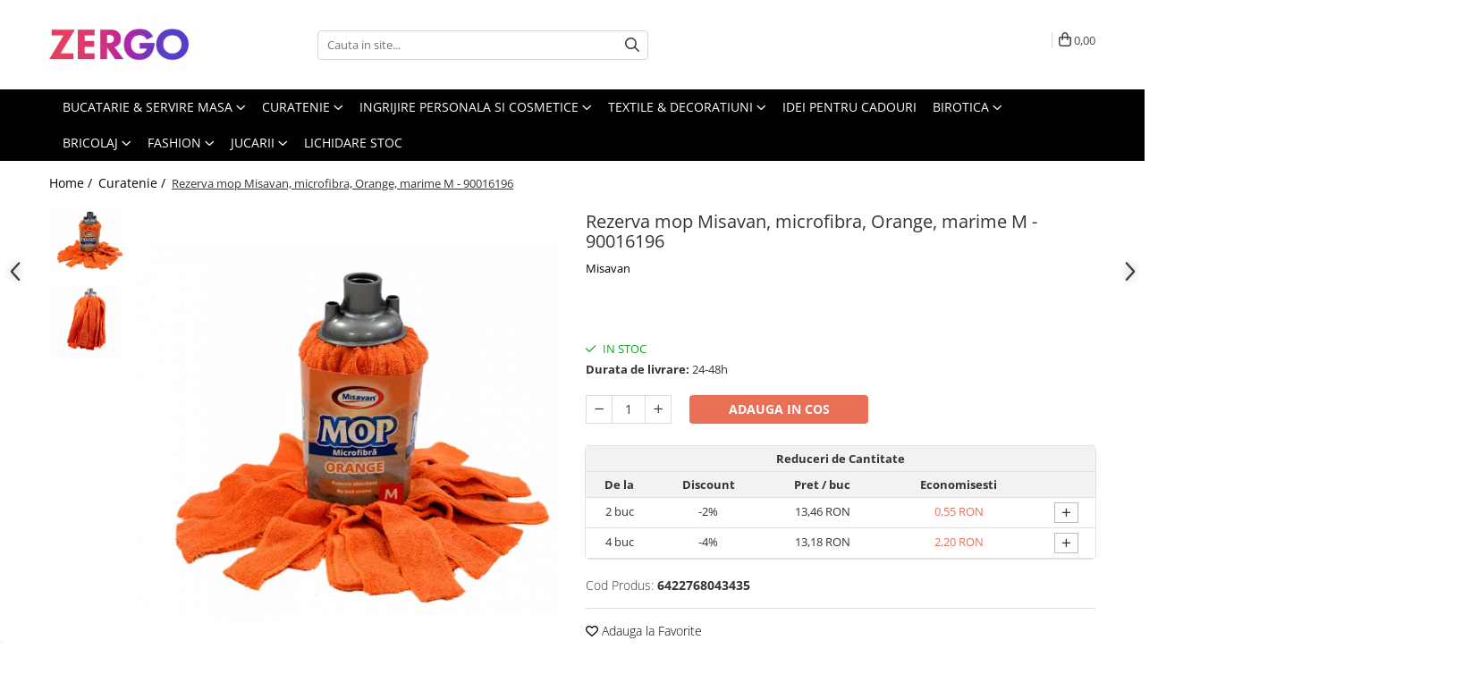

--- FILE ---
content_type: text/html; charset=UTF-8
request_url: https://www.zergo.ro/curatenie/mop-super-easy-spray-rez-detasabil-rosu-35646-35648-35799-35800-35801-35802-35803.html
body_size: 72909
content:
<!DOCTYPE html>

<html lang="ro-ro">

	<head>
		<meta charset="UTF-8">

		<script src="https://gomagcdn.ro/themes/fashion/js/lazysizes.min.js?v=10201350-4.243" async=""></script>

		<script>
			function g_js(callbk){typeof callbk === 'function' ? window.addEventListener("DOMContentLoaded", callbk, false) : false;}
		</script>

					<link rel="icon" sizes="48x48" href="https://gomagcdn.ro/domains/zergo.ro/files/favicon/favicon5414.jpg">
			<link rel="apple-touch-icon" sizes="180x180" href="https://gomagcdn.ro/domains/zergo.ro/files/favicon/favicon5414.jpg">
		
		<style>
			/*body.loading{overflow:hidden;}
			body.loading #wrapper{opacity: 0;visibility: hidden;}
			body #wrapper{opacity: 1;visibility: visible;transition:all .1s ease-out;}*/

			.main-header .main-menu{min-height:43px;}
			.-g-hide{visibility:hidden;opacity:0;}

					</style>
					<link rel="preconnect" href="https://fonts.googleapis.com" >
					<link rel="preconnect" href="https://fonts.gstatic.com" crossorigin>
		
		<link rel="preconnect" href="https://gomagcdn.ro"><link rel="dns-prefetch" href="https://fonts.googleapis.com" /><link rel="dns-prefetch" href="https://fonts.gstatic.com" /><link rel="dns-prefetch" href="https://connect.facebook.net" /><link rel="dns-prefetch" href="https://www.facebook.com" /><link rel="dns-prefetch" href="https://event.2performant.com" /><link rel="dns-prefetch" href="https://www.googletagmanager.com" /><link rel="dns-prefetch" href="https://retargeting.newsmanapp.com" />

					<link rel="preload" as="image" href="https://gomagcdn.ro/domains/zergo.ro/files/product/large/rezerva-mop-misavan-microfibra-orange-marime-m-934953.png"   >
					<link rel="preload" as="style" href="https://fonts.googleapis.com/css2?family=Signika:wght@200;300;400;500;600;700&display=swap" fetchpriority="high" onload="this.onload=null;this.rel='stylesheet'" crossorigin>
		
		<link rel="preload" href="https://gomagcdn.ro/themes/fashion/js/plugins.js?v=10201350-4.243" as="script">

		
					<link rel="preload" href="https://www.zergo.ro/theme/default.js?v=41715802712" as="script">
				
		<link rel="preload" href="https://gomagcdn.ro/themes/fashion/js/dev.js?v=10201350-4.243" as="script">

					<noscript>
				<link rel="stylesheet" href="https://fonts.googleapis.com/css2?family=Signika:wght@200;300;400;500;600;700&display=swap">
			</noscript>
		
					<link rel="stylesheet" href="https://gomagcdn.ro/themes/fashion/css/main-min-v2.css?v=10201350-4.243-1" data-values='{"blockScripts": "1"}'>
		
					<link rel="stylesheet" href="https://www.zergo.ro/theme/default.css?v=41715802712">
		
						<link rel="stylesheet" href="https://gomagcdn.ro/themes/fashion/css/dev-style.css?v=10201350-4.243-1">
		
		
		
		<link rel="alternate" hreflang="x-default" href="https://www.zergo.ro/curatenie/mop-super-easy-spray-rez-detasabil-rosu-35646-35648-35799-35800-35801-35802-35803.html">
									<!-- Google tag (gtag.js) -->
<script async src="https://www.googletagmanager.com/gtag/js?id=AW-16498916513"></script>
<script>
  window.dataLayer = window.dataLayer || [];
  function gtag(){dataLayer.push(arguments);}
  gtag('js', new Date());

  gtag('config', 'AW-16498916513');
</script>
<script>
  gtag('config', 'AW-16498916513/xPFTCI7bmMMZEKH5pbs9', {
    'phone_conversion_number': '0750135525'
  });
</script>					
		<meta name="expires" content="never">
		<meta name="revisit-after" content="1 days">
					<meta name="author" content="Gomag">
				<title>Rezerva mop Misavan, microfibra, Orange, marime M - 90016196</title>


					<meta name="robots" content="index,follow" />
						
		<meta name="description" content="Rezerva mop Misavan, microfibra, Orange, marime M - 90016196">
		<meta class="viewport" name="viewport" content="width=device-width, initial-scale=1.0, user-scalable=no">
							<meta property="og:description" content="Mopul Microfibra M este recomandat pentru curatarea pardoselilor de orice tip.  De ce sa folosesti Mopul Microfibra M?    Misavan mop microfibra este foarte rezistent, are o durata foarte mare de viata. Microfibra este un material foarte rezistent, isi pastreaza aspectul initial timp indelungat - nu se scamoseaza, nu lasa scame, urme, nu se decoloreaza.    Mopul are o capacitate foarte buna de stoarcere si are o putere mare de absorbtie, poate fi folosit pentru a sterge si curata pardoselile de orice tip, colturile cele mai greu accesibile, inclusiv rosturi.    Mopul Microfibra M are un design modern. Se poate utiliza cu orice tip de coada.    Culoare: albastra;    Dimensiune: M.    Mod utilizare Mop Microfibra M    Mopul din microfibra se curata foarte usor, cu un detergent obisnuit.    Se recomanda ca dupa fiecare utilizare, mopul sa ramana curat. Astfel, se prelungeste durata sa de viata si se contribuie la pastrarea aspectului initial.    Ambalare Mop Microfibra M:  1 buc"/>
							<meta property="og:image" content="https://gomagcdn.ro/domains/zergo.ro/files/product/large/rezerva-mop-misavan-microfibra-orange-marime-m-934953.png"/>
															<link rel="canonical" href="https://www.zergo.ro/curatenie/mop-super-easy-spray-rez-detasabil-rosu-35646-35648-35799-35800-35801-35802-35803.html" />
			<meta property="og:url" content="https://www.zergo.ro/curatenie/mop-super-easy-spray-rez-detasabil-rosu-35646-35648-35799-35800-35801-35802-35803.html"/>
						
		<meta name="distribution" content="Global">
		<meta name="owner" content="www.zergo.ro">
		<meta name="publisher" content="www.zergo.ro">
		<meta name="rating" content="General">
		<meta name="copyright" content="Copyright www.zergo.ro 2026. All rights reserved">
		<link rel="search" href="https://www.zergo.ro/opensearch.ro.xml" type="application/opensearchdescription+xml" title="Cautare"/>

		
							<script src="https://gomagcdn.ro/themes/fashion/js/jquery-2.1.4.min.js"></script>
			<script defer src="https://gomagcdn.ro/themes/fashion/js/jquery.autocomplete.js?v=20181023"></script>
			<script src="https://gomagcdn.ro/themes/fashion/js/gomag.config.js?v=10201350-4.243"></script>
			<script src="https://gomagcdn.ro/themes/fashion/js/gomag.js?v=10201350-4.243"></script>
		
													<script>
	var items = [];

	items.push(
		{
			id		:'6422768043435',
			name	:'Rezerva mop Misavan, microfibra, Orange, marime M - 90016196',
			brand	:'Misavan',
			category:'Curatenie',
			price	:13.7300,
			google_business_vertical: 'retail'
		}
	);

	gtag('event', 'view_item', {
		items: [items],
		currency: "RON",
		value: "13.7300",
		send_to: 'AW-16498916513'
	});
		gtag('event', 'page_view', {
		send_to: 'AW-16498916513',
		value: 13.7300,
		items: [{
			id: '6422768043435',
			google_business_vertical: 'retail'
		}]
		});
	</script><script>	
	$(document).ready(function(){
		
		$(document).on('click', $GomagConfig.cartSummaryItemRemoveButton, function() {
			var productId = $(this).attr("data-product");
			var productSku = $(this).attr("data-productsku");
			var productPrice = $(this).attr("data-productprice");
			var productQty = $(this).attr("data-qty");
			
			gtag('event', 'remove_from_cart', {
					send_to	: 'AW-16498916513',
					value	: parseFloat(productQty) * parseFloat(productPrice),
					items:[{
						id		: productSku,
						quantity: productQty,
						price	: productPrice		 
				}]
			})
			
		})
	
		$(document).on('click', $GomagConfig.checkoutItemRemoveButton, function() {
			
			var itemKey = $(this).attr('id').replace('__checkoutItemRemove','');
			var productId = $(this).data("product");
			var productSku = $(this).attr("productsku");
			var productPrice = $(this).attr("productprice");
			var productQty = $('#quantityToAdd_'+itemKey).val();
			
			gtag('event', 'remove_from_cart', {
				send_to	: 'AW-16498916513',
				value	: parseFloat(productQty) * parseFloat(productPrice),
				items	:[{
					id		: productSku,
					quantity: productQty,
					price	: productPrice
				}]
			})
			
		})
	});		
	
</script>
<!-- Global site tag (gtag.js) - Google Analytics -->
<script async src="https://www.googletagmanager.com/gtag/js?id=G-G4YYN2V523"></script>
	<script>
 window.dataLayer = window.dataLayer || [];
  function gtag(){dataLayer.push(arguments);}
    var cookieValue = '';
  var name = 'g_c_consent' + "=";
  var decodedCookie = decodeURIComponent(document.cookie);
  var ca = decodedCookie.split(';');
  for(var i = 0; i <ca.length; i++) {
	var c = ca[i];
	while (c.charAt(0) == ' ') {
	  c = c.substring(1);
	}
	if (c.indexOf(name) == 0) {
	  cookieValue = c.substring(name.length, c.length);
	}
  }



if(cookieValue == ''){
	gtag('consent', 'default', {
	  'ad_storage': 'granted',
	  'ad_user_data': 'granted',
	  'ad_personalization': 'granted',
	  'analytics_storage': 'granted',
	  'personalization_storage': 'granted',
	  'functionality_storage': 'granted',
	  'security_storage': 'granted'
	});
	} else if(cookieValue != '-1'){


			gtag('consent', 'default', {
			'ad_storage': 'granted',
			'ad_user_data': 'granted',
			'ad_personalization': 'granted',
			'analytics_storage': 'granted',
			'personalization_storage': 'granted',
			'functionality_storage': 'granted',
			'security_storage': 'granted'
		});
	} else {
	 gtag('consent', 'default', {
		  'ad_storage': 'denied',
		  'ad_user_data': 'denied',
		  'ad_personalization': 'denied',
		  'analytics_storage': 'denied',
			'personalization_storage': 'denied',
			'functionality_storage': 'denied',
			'security_storage': 'denied'
		});

		 }
</script>
<script>

	
  gtag('js', new Date());

 
$.Gomag.bind('Cookie/Policy/Consent/Denied', function(){
	gtag('consent', 'update', {
		  'ad_storage': 'denied',
		  'ad_user_data': 'denied',
		  'ad_personalization': 'denied',
		  'analytics_storage': 'denied',
			'personalization_storage': 'denied',
			'functionality_storage': 'denied',
			'security_storage': 'denied'
		});
		})
$.Gomag.bind('Cookie/Policy/Consent/Granted', function(){
	gtag('consent', 'update', {
		  'ad_storage': 'granted',
		  'ad_user_data': 'granted',
		  'ad_personalization': 'granted',
		  'analytics_storage': 'granted',
			'personalization_storage': 'granted',
			'functionality_storage': 'granted',
			'security_storage': 'granted'
		});
		})
  gtag('config', 'G-G4YYN2V523', {allow_enhanced_conversions: true });
</script>
<script>
	function gaBuildProductVariant(product)
	{
		let _return = '';
		if(product.version != undefined)
		{
			$.each(product.version, function(i, a){
				_return += (_return == '' ? '' : ', ')+a.value;
			})
		}
		return _return;
	}

</script>
<script>
	$.Gomag.bind('Product/Add/To/Cart/After/Listing', function gaProductAddToCartLV4(event, data) {
		if(data.product !== undefined) {
			var gaProduct = false;
			if(typeof(gaProducts) != 'undefined' && gaProducts[data.product.id] != undefined)
			{
				gaProduct = gaProducts[data.product.id];

			}

			if(gaProduct == false)
			{
				gaProduct = {};
				gaProduct.item_id = data.product.id;
				gaProduct.currency = data.product.currency ? (String(data.product.currency).toLowerCase() == 'lei' ? 'RON' : data.product.currency) : 'RON';
				gaProduct.item_name =  data.product.sku ;
				gaProduct.item_variant= gaBuildProductVariant(data.product);
				gaProduct.item_brand = data.product.brand;
				gaProduct.item_category = data.product.category;

			}

			gaProduct.price = parseFloat(data.product.price).toFixed(2);
			gaProduct.quantity = data.product.productQuantity;
			gtag("event", "add_to_cart", {
				currency: gaProduct.currency,
				value: parseFloat(gaProduct.price) * parseFloat(gaProduct.quantity),
				items: [
					gaProduct
				]
			});

		}
	})
	$.Gomag.bind('Product/Add/To/Cart/After/Details', function gaProductAddToCartDV4(event, data){

		if(data.product !== undefined){

			var gaProduct = false;
			if(
				typeof(gaProducts) != 'undefined'
				&&
				gaProducts[data.product.id] != undefined
			)
			{
				var gaProduct = gaProducts[data.product.id];
			}

			if(gaProduct == false)
			{
				gaProduct = {};
				gaProduct.item_id = data.product.id;
				gaProduct.currency = data.product.currency ? (String(data.product.currency).toLowerCase() == 'lei' ? 'RON' : data.product.currency) : 'RON';
				gaProduct.item_name =  data.product.sku ;
				gaProduct.item_variant= gaBuildProductVariant(data.product);
				gaProduct.item_brand = data.product.brand;
				gaProduct.item_category = data.product.category;

			}

			gaProduct.price = parseFloat(data.product.price).toFixed(2);
			gaProduct.quantity = data.product.productQuantity;


			gtag("event", "add_to_cart", {
			  currency: gaProduct.currency,
			  value: parseFloat(gaProduct.price) * parseFloat(gaProduct.quantity),
			  items: [
				gaProduct
			  ]
			});
        }

	})
	 $.Gomag.bind('Product/Remove/From/Cart', function gaProductRemovedFromCartV4(event, data){
		var envData = $.Gomag.getEnvData();
		var products = envData.products;

		if(data.data.product !== undefined && products[data.data.product] !== undefined){


			var dataProduct = products[data.data.product];


			gaProduct = {};
			gaProduct.item_id = dataProduct.id;

			gaProduct.item_name =   dataProduct.sku ;
			gaProduct.currency = dataProduct.currency ? (String(dataProduct.currency).toLowerCase() == 'lei' ? 'RON' : dataProduct.currency) : 'RON';
			gaProduct.item_category = dataProduct.category;
			gaProduct.item_brand = dataProduct.brand;
			gaProduct.price = parseFloat(dataProduct.price).toFixed(2);
			gaProduct.quantity = data.data.quantity;
			gaProduct.item_variant= gaBuildProductVariant(dataProduct);
			gtag("event", "remove_from_cart", {
			  currency: gaProduct.currency,
			  value: parseFloat(gaProduct.price) * parseFloat(gaProduct.quantity),
			  items: [
				gaProduct
			  ]
			});
        }

	});

	 $.Gomag.bind('Cart/Quantity/Update', function gaCartQuantityUpdateV4(event, data){
		var envData = $.Gomag.getEnvData();
		var products = envData.products;
		if(!data.data.finalQuantity || !data.data.initialQuantity)
		{
			return false;
		}
		var dataProduct = products[data.data.product];
		if(dataProduct == undefined)
		{
			return false;
		}

		gaProduct = {};
		gaProduct.item_id = dataProduct.id;
		gaProduct.currency = dataProduct.currency ? (String(dataProduct.currency).toLowerCase() == 'lei' ? 'RON' : dataProduct.currency) : 'RON';
		gaProduct.item_name =  dataProduct.sku ;

		gaProduct.item_category = dataProduct.category;
		gaProduct.item_brand = dataProduct.brand;
		gaProduct.price = parseFloat(dataProduct.price).toFixed(2);
		gaProduct.item_variant= gaBuildProductVariant(dataProduct);
		if(parseFloat(data.data.initialQuantity) < parseFloat(data.data.finalQuantity))
		{
			var quantity = parseFloat(data.data.finalQuantity) - parseFloat(data.data.initialQuantity);
			gaProduct.quantity = quantity;

			gtag("event", "add_to_cart", {
			  currency: gaProduct.currency,
			  value: parseFloat(gaProduct.price) * parseFloat(gaProduct.quantity),
			  items: [
				gaProduct
			  ]
			});
		}
		else if(parseFloat(data.data.initialQuantity) > parseFloat(data.data.finalQuantity))
		{
			var quantity = parseFloat(data.data.initialQuantity) - parseFloat(data.data.finalQuantity);
			gaProduct.quantity = quantity;
			gtag("event", "remove_from_cart", {
			  currency: gaProduct.currency,
			  value: parseFloat(gaProduct.price) * parseFloat(gaProduct.quantity),
			  items: [
				gaProduct
			  ]
			});
		}

	});

</script>
<script>
        (function(d, s, i) {
            var f = d.getElementsByTagName(s)[0], j = d.createElement(s);
            j.async = true;
            j.src = "https://t.themarketer.com/t/j/" + i;
            f.parentNode.insertBefore(j, f);
        })(document, "script", "A7F2FBK9");
    </script><!-- Google Tag Manager -->
    <script>(function(w,d,s,l,i){w[l]=w[l]||[];w[l].push({'gtm.start':
    new Date().getTime(),event:'gtm.js'});var f=d.getElementsByTagName(s)[0],
    j=d.createElement(s),dl=l!='dataLayer'?'&l='+l:'';j.async=true;j.src=
    'https://www.googletagmanager.com/gtm.js?id='+i+dl;f.parentNode.insertBefore(j,f);
    })(window,document,'script','dataLayer','GTM-NQ4GBG62');</script>
    <!-- End Google Tag Manager --><script>
window.dataLayer = window.dataLayer || [];
window.gtag = window.gtag || function(){dataLayer.push(arguments);}
</script><script>
function gmsc(name, value)
{
	if(value != undefined && value)
	{
		var expires = new Date();
		expires.setTime(expires.getTime() + parseInt(3600*24*1000*90));
		document.cookie = encodeURIComponent(name) + "=" + encodeURIComponent(value) + '; expires='+ expires.toUTCString() + "; path=/";
	}
}
let gmqs = window.location.search;
let gmup = new URLSearchParams(gmqs);
gmsc('g_sc', gmup.get('shop_campaign'));
gmsc('shop_utm_campaign', gmup.get('utm_campaign'));
gmsc('shop_utm_medium', gmup.get('utm_medium'));
gmsc('shop_utm_source', gmup.get('utm_source'));
</script><script>
    (function (w, d, s, o, t, r) {
        w.__aqpxConfig = {
            platform: 'gomag',
            appId: 1587,
            debugMode: false,
            dataLayer: 'dataLayerAq',
            events: ['default', 'default_consent', 'view_item', 'add_to_cart', 'remove_from_cart', 'add_to_wishlist', 'purchase', 'begin_checkout', 'view_cart', 'view_item_list']
        };
        w.__aqpxQueue = w.__aqpxQueue || [];
        w.AQPX = w.AQPX || function () { w.__aqpxQueue.push(arguments) };
        t = d.createElement(s);
        r = d.getElementsByTagName(s)[0];
        t.async = 1;
        t.src = o;
        r.parentNode.insertBefore(t, r);
    })(window, document, 'script', '//cdn.aqurate.ai/pixel/js/aqpx.min.js#latest-generation');
</script><script async src='https://attr-2p.com/35bc37562/clc/1.js'></script><!-- Facebook Pixel Code -->
				<script>
				!function(f,b,e,v,n,t,s){if(f.fbq)return;n=f.fbq=function(){n.callMethod?
				n.callMethod.apply(n,arguments):n.queue.push(arguments)};if(!f._fbq)f._fbq=n;
				n.push=n;n.loaded=!0;n.version="2.0";n.queue=[];t=b.createElement(e);t.async=!0;
				t.src=v;s=b.getElementsByTagName(e)[0];s.parentNode.insertBefore(t,s)}(window,
				document,"script","//connect.facebook.net/en_US/fbevents.js");

				fbq("init", "1053768096351990");
				fbq("track", "PageView");</script>
				<!-- End Facebook Pixel Code -->
				<script>
				$.Gomag.bind('User/Ajax/Data/Loaded', function(event, data){
					if(data != undefined && data.data != undefined)
					{
						var eventData = data.data;
						if(eventData.facebookUserData != undefined)
						{
							$('body').append(eventData.facebookUserData);
						}
					}
				})
				</script>
				<meta name="facebook-domain-verification" content="uk9lm03n4c4h17z40xvexdzkct12wj" /><script>
	$.Gomag.bind('Product/Add/To/Cart/After/Listing', function(event, data){
		if(data.product !== undefined){
			gtag('event', 'add_to_cart', {
				send_to	: 'AW-16498916513',
				value	: parseFloat(data.product.productQuantity) * parseFloat(data.product.price),
				items	:[{
					id		: data.product.sku,
					name	: data.product.name,
					brand	: data.product.brand,
					category: data.product.category,
					quantity: data.product.productQuantity,
					price	: data.product.price
				 
			}]
		   })
        }
	})
	$.Gomag.bind('Product/Add/To/Cart/After/Details', function(event, data){
		
		if(data.product !== undefined){
			gtag('event', 'add_to_cart', {
				send_to: 'AW-16498916513',
				value: parseFloat(data.product.productQuantity) * parseFloat(data.product.price),
				items: [{
					id: data.product.sku,
					name		: data.product.name,
					brand		: data.product.brand,
					category	: data.product.category,
					quantity	: data.product.productQuantity,
					price		: data.product.price
				}]	
			})
		}
	})
   
</script><meta name="google-site-verification" content="-bLh5hDTWCQ53xT2UOXbU92EVwRiMTd0Co6x-_dd6q4" />					
		
	</head>

	<body class="" style="">

		<script >
			function _addCss(url, attribute, value, loaded){
				var _s = document.createElement('link');
				_s.rel = 'stylesheet';
				_s.href = url;
				_s.type = 'text/css';
				if(attribute)
				{
					_s.setAttribute(attribute, value)
				}
				if(loaded){
					_s.onload = function(){
						var dom = document.getElementsByTagName('body')[0];
						//dom.classList.remove('loading');
					}
				}
				var _st = document.getElementsByTagName('link')[0];
				_st.parentNode.insertBefore(_s, _st);
			}
			//_addCss('https://fonts.googleapis.com/css2?family=Open+Sans:ital,wght@0,300;0,400;0,600;0,700;1,300;1,400&display=swap');
			_addCss('https://gomagcdn.ro/themes/_fonts/Open-Sans.css');

		</script>
		<script>
				/*setTimeout(
				  function()
				  {
				   document.getElementsByTagName('body')[0].classList.remove('loading');
				  }, 1000);*/
		</script>
							
		
		<div id="wrapper">
			<!-- BLOCK:0f23677b7ff7cd4d6eeeaa4b887d6dca start -->
<div id="_cartSummary" class="hide"></div>

<script >
	$(document).ready(function() {

		$(document).on('keypress', '.-g-input-loader', function(){
			$(this).addClass('-g-input-loading');
		})

		$.Gomag.bind('Product/Add/To/Cart/After', function(eventResponse, properties)
		{
									var data = JSON.parse(properties.data);
			$('.q-cart').html(data.quantity);
			if(parseFloat(data.quantity) > 0)
			{
				$('.q-cart').removeClass('hide');
			}
			else
			{
				$('.q-cart').addClass('hide');
			}
			$('.cartPrice').html(data.subtotal + ' ' + data.currency);
			$('.cartProductCount').html(data.quantity);


		})
		$('#_cartSummary').on('updateCart', function(event, cart) {
			var t = $(this);

			$.get('https://www.zergo.ro/cart-update', {
				cart: cart
			}, function(data) {

				$('.q-cart').html(data.quantity);
				if(parseFloat(data.quantity) > 0)
				{
					$('.q-cart').removeClass('hide');
				}
				else
				{
					$('.q-cart').addClass('hide');
				}
				$('.cartPrice').html(data.subtotal + ' ' + data.currency);
				$('.cartProductCount').html(data.quantity);
			}, 'json');
			window.ga = window.ga || function() {
				(ga.q = ga.q || []).push(arguments)
			};
			ga('send', 'event', 'Buton', 'Click', 'Adauga_Cos');
		});

		if(window.gtag_report_conversion) {
			$(document).on("click", 'li.phone-m', function() {
				var phoneNo = $('li.phone-m').children( "a").attr('href');
				gtag_report_conversion(phoneNo);
			});

		}

	});
</script>



<header class="main-header container-bg clearfix" data-block="headerBlock">
	<div class="discount-tape container-h full -g-hide" id="_gomagHellobar"></div>

		
	<div class="top-head-bg container-h full">

		<div class="top-head container-h">
			<div class="row">
				<div class="col-md-3 col-sm-3 col-xs-5 logo-h">
					
	<a href="https://www.zergo.ro" id="logo" data-pageId="2">
		<img src="https://gomagcdn.ro/domains/zergo.ro/files/company/logo5707.png" fetchpriority="high" class="img-responsive" alt="" title="" width="200" height="50" style="width:auto;">
	</a>
				</div>
				<div class="col-md-4 col-sm-4 col-xs-7 main search-form-box">
					
<form name="search-form" class="search-form" action="https://www.zergo.ro/produse" id="_searchFormMainHeader">

	<input id="_autocompleteSearchMainHeader" name="c" class="input-placeholder -g-input-loader" type="text" placeholder="Cauta in site..." aria-label="Search"  value="">
	<button id="_doSearch" class="search-button" aria-hidden="true">
		<i class="fa fa-search" aria-hidden="true"></i>
	</button>

				<script >
			$(document).ready(function() {

				$('#_autocompleteSearchMainHeader').autocomplete({
					serviceUrl: 'https://www.zergo.ro/autocomplete',
					minChars: 2,
					deferRequestBy: 700,
					appendTo: '#_searchFormMainHeader',
					width: parseInt($('#_doSearch').offset().left) - parseInt($('#_autocompleteSearchMainHeader').offset().left),
					formatResult: function(suggestion, currentValue) {
						return suggestion.value;
					},
					onSelect: function(suggestion) {
						$(this).val(suggestion.data);
					},
					onSearchComplete: function(suggestion) {
						$(this).removeClass('-g-input-loading');
					}
				});
				$(document).on('click', '#_doSearch', function(e){
					e.preventDefault();
					if($('#_autocompleteSearchMainHeader').val() != '')
					{
						$('#_searchFormMainHeader').submit();
					}
				})
			});
		</script>
	

</form>
				</div>
				<div class="col-md-5 col-sm-5 acount-section">
					
<ul>
	<li class="search-m hide">
		<a href="#" class="-g-no-url" aria-label="Cauta in site..." data-pageId="">
			<i class="fa fa-search search-open" aria-hidden="true"></i>
			<i style="display:none" class="fa fa-times search-close" aria-hidden="true"></i>
		</a>
	</li>
	<li class="-g-user-icon -g-user-icon-empty">
			
	</li>
	
				<li class="contact-header">
			<a href="tel:0750135525" aria-label="Contacteaza-ne" data-pageId="3">
				<i class="fa fa-phone" aria-hidden="true"></i>
								<span>0750135525</span>
			</a>
		</li>
			<li class="wishlist-header hide">
		<a href="https://www.zergo.ro/wishlist" aria-label="Wishlist" data-pageId="28">
			<span class="-g-wishlist-product-count -g-hide"></span>
			<i class="fa fa-heart-o" aria-hidden="true"></i>
			<span class="">Favorite</span>
		</a>
	</li>
	<li class="cart-header-btn cart">
		<a class="cart-drop _showCartHeader" href="https://www.zergo.ro/cos-de-cumparaturi" aria-label="Cos de cumparaturi">
			<span class="q-cart hide">0</span>
			<i class="fa fa-shopping-bag" aria-hidden="true"></i>
			<span class="count cartPrice">0,00
				
			</span>
		</a>
					<div class="cart-dd  _cartShow cart-closed"></div>
			</li>

	</ul>

	<script>
		$(document).ready(function() {
			//Cart
							$('.cart').mouseenter(function() {
					$.Gomag.showCartSummary('div._cartShow');
				}).mouseleave(function() {
					$.Gomag.hideCartSummary('div._cartShow');
					$('div._cartShow').removeClass('cart-open');
				});
						$(document).on('click', '.dropdown-toggle', function() {
				window.location = $(this).attr('href');
			})
		})
	</script>

				</div>
			</div>
		</div>
	</div>


<div id="navigation">
	<nav id="main-menu" class="main-menu container-h full clearfix">
		<a href="#" class="menu-trg -g-no-url" title="Produse">
			<span>&nbsp;</span>
		</a>
		
<div class="container-h nav-menu-hh clearfix">

	<!-- BASE MENU -->
	<ul class="
			nav-menu base-menu container-h
			
			
		">

		

			
		<li class="menu-drop __GomagMM ">
							<a
					href="https://www.zergo.ro/bucatarie-servire-masa"
					class="  "
					rel="  "
					
					title="Bucatarie & Servire masa"
					data-Gomag=''
					data-block-name="mainMenuD0"
					data-pageId= "80"
					data-block="mainMenuD">
											<span class="list">Bucatarie &amp; Servire masa</span>
						<i class="fa fa-angle-down"></i>
				</a>

									<div class="menu-dd">
										<ul class="drop-list clearfix w100">
																																						<li class="fl">
										<div class="col">
											<p class="title">
												<a
												href="https://www.zergo.ro/vase-pentru-gatit"
												class="title    "
												rel="  "
												
												title="Vase pentru gatit"
												data-Gomag=''
												data-block-name="mainMenuD1"
												data-block="mainMenuD"
												data-pageId= "80"
												>
																										Vase pentru gatit
												</a>
											</p>
																						
										</div>
									</li>
																																<li class="fl">
										<div class="col">
											<p class="title">
												<a
												href="https://www.zergo.ro/ustensile-pentru-gatit"
												class="title    "
												rel="  "
												
												title="Ustensile pentru gatit"
												data-Gomag=''
												data-block-name="mainMenuD1"
												data-block="mainMenuD"
												data-pageId= "80"
												>
																										Ustensile pentru gatit
												</a>
											</p>
																						
										</div>
									</li>
																																<li class="fl">
										<div class="col">
											<p class="title">
												<a
												href="https://www.zergo.ro/articole-pentru-servire"
												class="title    "
												rel="  "
												
												title="Articole pentru servire"
												data-Gomag=''
												data-block-name="mainMenuD1"
												data-block="mainMenuD"
												data-pageId= "80"
												>
																										Articole pentru servire
												</a>
											</p>
																						
										</div>
									</li>
																																<li class="fl">
										<div class="col">
											<p class="title">
												<a
												href="https://www.zergo.ro/pahare-si-accesorii-bar"
												class="title    "
												rel="  "
												
												title="Pahare si accesorii bar"
												data-Gomag=''
												data-block-name="mainMenuD1"
												data-block="mainMenuD"
												data-pageId= "80"
												>
																										Pahare si accesorii bar
												</a>
											</p>
																						
										</div>
									</li>
																																<li class="fl">
										<div class="col">
											<p class="title">
												<a
												href="https://www.zergo.ro/vesela-si-tacamuri"
												class="title    "
												rel="  "
												
												title="Vesela si tacamuri"
												data-Gomag=''
												data-block-name="mainMenuD1"
												data-block="mainMenuD"
												data-pageId= "80"
												>
																										Vesela si tacamuri
												</a>
											</p>
																						
										</div>
									</li>
																																<li class="fl">
										<div class="col">
											<p class="title">
												<a
												href="https://www.zergo.ro/accesorii-si-piese-aragazuri"
												class="title    "
												rel="  "
												
												title="Accesorii si piese aragazuri"
												data-Gomag=''
												data-block-name="mainMenuD1"
												data-block="mainMenuD"
												data-pageId= "80"
												>
																										Accesorii si piese aragazuri
												</a>
											</p>
																						
										</div>
									</li>
																																<li class="fl">
										<div class="col">
											<p class="title">
												<a
												href="https://www.zergo.ro/alte-articole"
												class="title    "
												rel="  "
												
												title="Alte articole"
												data-Gomag=''
												data-block-name="mainMenuD1"
												data-block="mainMenuD"
												data-pageId= "80"
												>
																										Alte articole
												</a>
											</p>
																						
										</div>
									</li>
																																<li class="fl">
										<div class="col">
											<p class="title">
												<a
												href="https://www.zergo.ro/ascutitoare-cutite"
												class="title    "
												rel="  "
												
												title="Ascutitoare Cutite"
												data-Gomag=''
												data-block-name="mainMenuD1"
												data-block="mainMenuD"
												data-pageId= "80"
												>
																										Ascutitoare Cutite
												</a>
											</p>
																						
										</div>
									</li>
																																<li class="fl">
										<div class="col">
											<p class="title">
												<a
												href="https://www.zergo.ro/boluri"
												class="title    "
												rel="  "
												
												title="Boluri"
												data-Gomag=''
												data-block-name="mainMenuD1"
												data-block="mainMenuD"
												data-pageId= "80"
												>
																										Boluri
												</a>
											</p>
																						
										</div>
									</li>
																																<li class="fl">
										<div class="col">
											<p class="title">
												<a
												href="https://www.zergo.ro/cani-si-cesti"
												class="title    "
												rel="  "
												
												title="Cani si cesti"
												data-Gomag=''
												data-block-name="mainMenuD1"
												data-block="mainMenuD"
												data-pageId= "80"
												>
																										Cani si cesti
												</a>
											</p>
																						
										</div>
									</li>
																																<li class="fl">
										<div class="col">
											<p class="title">
												<a
												href="https://www.zergo.ro/capace-vase-pentru-gatit"
												class="title    "
												rel="  "
												
												title="Capace vase pentru gatit"
												data-Gomag=''
												data-block-name="mainMenuD1"
												data-block="mainMenuD"
												data-pageId= "80"
												>
																										Capace vase pentru gatit
												</a>
											</p>
																						
										</div>
									</li>
																																<li class="fl">
										<div class="col">
											<p class="title">
												<a
												href="https://www.zergo.ro/ceainice-infuzoare-si-ibrice"
												class="title    "
												rel="  "
												
												title="Ceainice si infuzoare"
												data-Gomag=''
												data-block-name="mainMenuD1"
												data-block="mainMenuD"
												data-pageId= "80"
												>
																										Ceainice si infuzoare
												</a>
											</p>
																						
										</div>
									</li>
																																<li class="fl">
										<div class="col">
											<p class="title">
												<a
												href="https://www.zergo.ro/curatatoare-legume-si-fructe"
												class="title    "
												rel="  "
												
												title="Curatatoare Legume si fructe"
												data-Gomag=''
												data-block-name="mainMenuD1"
												data-block="mainMenuD"
												data-pageId= "80"
												>
																										Curatatoare Legume si fructe
												</a>
											</p>
																						
										</div>
									</li>
																																<li class="fl">
										<div class="col">
											<p class="title">
												<a
												href="https://www.zergo.ro/borcane-si-cutii-alimentare"
												class="title    "
												rel="  "
												
												title="Cutii alimentare"
												data-Gomag=''
												data-block-name="mainMenuD1"
												data-block="mainMenuD"
												data-pageId= "80"
												>
																										Cutii alimentare
												</a>
											</p>
																						
										</div>
									</li>
																																<li class="fl">
										<div class="col">
											<p class="title">
												<a
												href="https://www.zergo.ro/cutite-si-accesorii"
												class="title    "
												rel="  "
												
												title="Cutite si seturi de cutite"
												data-Gomag=''
												data-block-name="mainMenuD1"
												data-block="mainMenuD"
												data-pageId= "80"
												>
																										Cutite si seturi de cutite
												</a>
											</p>
																						
										</div>
									</li>
																																<li class="fl">
										<div class="col">
											<p class="title">
												<a
												href="https://www.zergo.ro/eletrocasnice-bucatarie"
												class="title    "
												rel="  "
												
												title="Eletrocasnice bucatarie"
												data-Gomag=''
												data-block-name="mainMenuD1"
												data-block="mainMenuD"
												data-pageId= "80"
												>
																										Eletrocasnice bucatarie
												</a>
											</p>
																						
										</div>
									</li>
																																<li class="fl">
										<div class="col">
											<p class="title">
												<a
												href="https://www.zergo.ro/expresoare"
												class="title    "
												rel="  "
												
												title="Expresoare"
												data-Gomag=''
												data-block-name="mainMenuD1"
												data-block="mainMenuD"
												data-pageId= "80"
												>
																										Expresoare
												</a>
											</p>
																						
										</div>
									</li>
																																<li class="fl">
										<div class="col">
											<p class="title">
												<a
												href="https://www.zergo.ro/farfurii"
												class="title    "
												rel="  "
												
												title="Farfurii"
												data-Gomag=''
												data-block-name="mainMenuD1"
												data-block="mainMenuD"
												data-pageId= "80"
												>
																										Farfurii
												</a>
											</p>
																						
										</div>
									</li>
																																<li class="fl">
										<div class="col">
											<p class="title">
												<a
												href="https://www.zergo.ro/foarfece-bucatarie"
												class="title    "
												rel="  "
												
												title="Foarfece bucatarie"
												data-Gomag=''
												data-block-name="mainMenuD1"
												data-block="mainMenuD"
												data-pageId= "80"
												>
																										Foarfece bucatarie
												</a>
											</p>
																						
										</div>
									</li>
																																<li class="fl">
										<div class="col">
											<p class="title">
												<a
												href="https://www.zergo.ro/forme-prajituri"
												class="title    "
												rel="  "
												
												title="Forme prajituri"
												data-Gomag=''
												data-block-name="mainMenuD1"
												data-block="mainMenuD"
												data-pageId= "80"
												>
																										Forme prajituri
												</a>
											</p>
																						
										</div>
									</li>
																																<li class="fl">
										<div class="col">
											<p class="title">
												<a
												href="https://www.zergo.ro/frapiere-si-clesti-gheata"
												class="title    "
												rel="  "
												
												title="Frapiere si clesti gheata"
												data-Gomag=''
												data-block-name="mainMenuD1"
												data-block="mainMenuD"
												data-pageId= "80"
												>
																										Frapiere si clesti gheata
												</a>
											</p>
																						
										</div>
									</li>
																																<li class="fl">
										<div class="col">
											<p class="title">
												<a
												href="https://www.zergo.ro/genti-termo-izolante"
												class="title    "
												rel="  "
												
												title="Genti termo-izolante"
												data-Gomag=''
												data-block-name="mainMenuD1"
												data-block="mainMenuD"
												data-pageId= "80"
												>
																										Genti termo-izolante
												</a>
											</p>
																						
										</div>
									</li>
																																<li class="fl">
										<div class="col">
											<p class="title">
												<a
												href="https://www.zergo.ro/ibrice"
												class="title    "
												rel="  "
												
												title="Ibrice"
												data-Gomag=''
												data-block-name="mainMenuD1"
												data-block="mainMenuD"
												data-pageId= "80"
												>
																										Ibrice
												</a>
											</p>
																						
										</div>
									</li>
																																<li class="fl">
										<div class="col">
											<p class="title">
												<a
												href="https://www.zergo.ro/masini-de-tocat-manuale"
												class="title    "
												rel="  "
												
												title="Masini de tocat manuale"
												data-Gomag=''
												data-block-name="mainMenuD1"
												data-block="mainMenuD"
												data-pageId= "80"
												>
																										Masini de tocat manuale
												</a>
											</p>
																						
										</div>
									</li>
																																<li class="fl">
										<div class="col">
											<p class="title">
												<a
												href="https://www.zergo.ro/oale-si-cratite"
												class="title    "
												rel="  "
												
												title="Oale si cratite"
												data-Gomag=''
												data-block-name="mainMenuD1"
												data-block="mainMenuD"
												data-pageId= "80"
												>
																										Oale si cratite
												</a>
											</p>
																						
										</div>
									</li>
																																<li class="fl">
										<div class="col">
											<p class="title">
												<a
												href="https://www.zergo.ro/oale-sub-presiune"
												class="title    "
												rel="  "
												
												title="Oale sub presiune"
												data-Gomag=''
												data-block-name="mainMenuD1"
												data-block="mainMenuD"
												data-pageId= "80"
												>
																										Oale sub presiune
												</a>
											</p>
																						
										</div>
									</li>
																																<li class="fl">
										<div class="col">
											<p class="title">
												<a
												href="https://www.zergo.ro/oliviere"
												class="title    "
												rel="  "
												
												title="Oliviere"
												data-Gomag=''
												data-block-name="mainMenuD1"
												data-block="mainMenuD"
												data-pageId= "80"
												>
																										Oliviere
												</a>
											</p>
																						
										</div>
									</li>
																																<li class="fl">
										<div class="col">
											<p class="title">
												<a
												href="https://www.zergo.ro/paie-si-decoratiuni-cocktail"
												class="title    "
												rel="  "
												
												title="Paie si decoratiuni cocktail"
												data-Gomag=''
												data-block-name="mainMenuD1"
												data-block="mainMenuD"
												data-pageId= "80"
												>
																										Paie si decoratiuni cocktail
												</a>
											</p>
																						
										</div>
									</li>
																																<li class="fl">
										<div class="col">
											<p class="title">
												<a
												href="https://www.zergo.ro/pensule-spatule-si-teluri-bucatarie"
												class="title    "
												rel="  "
												
												title="Pensule, spatule si teluri bucatarie"
												data-Gomag=''
												data-block-name="mainMenuD1"
												data-block="mainMenuD"
												data-pageId= "80"
												>
																										Pensule, spatule si teluri bucatarie
												</a>
											</p>
																						
										</div>
									</li>
																																<li class="fl">
										<div class="col">
											<p class="title">
												<a
												href="https://www.zergo.ro/platouri-si-tavi-servire"
												class="title    "
												rel="  "
												
												title="Platouri si tavi servire"
												data-Gomag=''
												data-block-name="mainMenuD1"
												data-block="mainMenuD"
												data-pageId= "80"
												>
																										Platouri si tavi servire
												</a>
											</p>
																						
										</div>
									</li>
																																<li class="fl">
										<div class="col">
											<p class="title">
												<a
												href="https://www.zergo.ro/polonice-linguri-si-clesti-de-bucatarie"
												class="title    "
												rel="  "
												
												title="Polonice, linguri si clesti de bucatarie"
												data-Gomag=''
												data-block-name="mainMenuD1"
												data-block="mainMenuD"
												data-pageId= "80"
												>
																										Polonice, linguri si clesti de bucatarie
												</a>
											</p>
																						
										</div>
									</li>
																																<li class="fl">
										<div class="col">
											<p class="title">
												<a
												href="https://www.zergo.ro/prese-si-storcatoare-manuale"
												class="title    "
												rel="  "
												
												title="Prese si storcatoare manuale"
												data-Gomag=''
												data-block-name="mainMenuD1"
												data-block="mainMenuD"
												data-pageId= "80"
												>
																										Prese si storcatoare manuale
												</a>
											</p>
																						
										</div>
									</li>
																																<li class="fl">
										<div class="col">
											<p class="title">
												<a
												href="https://www.zergo.ro/rasnite-si-dozatoare-condimente"
												class="title    "
												rel="  "
												
												title="Rasnite si dozatoare condimente"
												data-Gomag=''
												data-block-name="mainMenuD1"
												data-block="mainMenuD"
												data-pageId= "80"
												>
																										Rasnite si dozatoare condimente
												</a>
											</p>
																						
										</div>
									</li>
																																<li class="fl">
										<div class="col">
											<p class="title">
												<a
												href="https://www.zergo.ro/razatori-si-tocatoare-manuale"
												class="title    "
												rel="  "
												
												title="Razatori si accesorii"
												data-Gomag=''
												data-block-name="mainMenuD1"
												data-block="mainMenuD"
												data-pageId= "80"
												>
																										Razatori si accesorii
												</a>
											</p>
																						
										</div>
									</li>
																																<li class="fl">
										<div class="col">
											<p class="title">
												<a
												href="https://www.zergo.ro/scurgator-vase"
												class="title    "
												rel="  "
												
												title="Scurgator vase"
												data-Gomag=''
												data-block-name="mainMenuD1"
												data-block="mainMenuD"
												data-pageId= "80"
												>
																										Scurgator vase
												</a>
											</p>
																						
										</div>
									</li>
																																<li class="fl">
										<div class="col">
											<p class="title">
												<a
												href="https://www.zergo.ro/servicii-de-masa"
												class="title    "
												rel="  "
												
												title="Servicii de masa"
												data-Gomag=''
												data-block-name="mainMenuD1"
												data-block="mainMenuD"
												data-pageId= "80"
												>
																										Servicii de masa
												</a>
											</p>
																						
										</div>
									</li>
																																<li class="fl">
										<div class="col">
											<p class="title">
												<a
												href="https://www.zergo.ro/seturi-ustensile-pentru-gatit"
												class="title    "
												rel="  "
												
												title="Seturi ustensile pentru bucatarie"
												data-Gomag=''
												data-block-name="mainMenuD1"
												data-block="mainMenuD"
												data-pageId= "80"
												>
																										Seturi ustensile pentru bucatarie
												</a>
											</p>
																						
										</div>
									</li>
																																<li class="fl">
										<div class="col">
											<p class="title">
												<a
												href="https://www.zergo.ro/site-bucatarie"
												class="title    "
												rel="  "
												
												title="Site bucatarie"
												data-Gomag=''
												data-block-name="mainMenuD1"
												data-block="mainMenuD"
												data-pageId= "80"
												>
																										Site bucatarie
												</a>
											</p>
																						
										</div>
									</li>
																																<li class="fl">
										<div class="col">
											<p class="title">
												<a
												href="https://www.zergo.ro/strecuratori"
												class="title    "
												rel="  "
												
												title="Strecuratori"
												data-Gomag=''
												data-block-name="mainMenuD1"
												data-block="mainMenuD"
												data-pageId= "80"
												>
																										Strecuratori
												</a>
											</p>
																						
										</div>
									</li>
																																<li class="fl">
										<div class="col">
											<p class="title">
												<a
												href="https://www.zergo.ro/suporturi-de-vase"
												class="title    "
												rel="  "
												
												title="Suport tacamuri"
												data-Gomag=''
												data-block-name="mainMenuD1"
												data-block="mainMenuD"
												data-pageId= "80"
												>
																										Suport tacamuri
												</a>
											</p>
																						
										</div>
									</li>
																																<li class="fl">
										<div class="col">
											<p class="title">
												<a
												href="https://www.zergo.ro/suporturi-si-servetele"
												class="title    "
												rel="  "
												
												title="Suporturi si servetele"
												data-Gomag=''
												data-block-name="mainMenuD1"
												data-block="mainMenuD"
												data-pageId= "80"
												>
																										Suporturi si servetele
												</a>
											</p>
																						
										</div>
									</li>
																																<li class="fl">
										<div class="col">
											<p class="title">
												<a
												href="https://www.zergo.ro/tacamuri-si-seturi"
												class="title    "
												rel="  "
												
												title="Tacamuri si seturi"
												data-Gomag=''
												data-block-name="mainMenuD1"
												data-block="mainMenuD"
												data-pageId= "80"
												>
																										Tacamuri si seturi
												</a>
											</p>
																						
										</div>
									</li>
																																<li class="fl">
										<div class="col">
											<p class="title">
												<a
												href="https://www.zergo.ro/taietoare-manuale"
												class="title    "
												rel="  "
												
												title="Taietoare manuale"
												data-Gomag=''
												data-block-name="mainMenuD1"
												data-block="mainMenuD"
												data-pageId= "80"
												>
																										Taietoare manuale
												</a>
											</p>
																						
										</div>
									</li>
																																<li class="fl">
										<div class="col">
											<p class="title">
												<a
												href="https://www.zergo.ro/vase-yena-tavi-si-forme"
												class="title    "
												rel="  "
												
												title="Tavi copt"
												data-Gomag=''
												data-block-name="mainMenuD1"
												data-block="mainMenuD"
												data-pageId= "80"
												>
																										Tavi copt
												</a>
											</p>
																						
										</div>
									</li>
																																<li class="fl">
										<div class="col">
											<p class="title">
												<a
												href="https://www.zergo.ro/termosuri"
												class="title    "
												rel="  "
												
												title="Termosuri si cani termos"
												data-Gomag=''
												data-block-name="mainMenuD1"
												data-block="mainMenuD"
												data-pageId= "80"
												>
																										Termosuri si cani termos
												</a>
											</p>
																						
										</div>
									</li>
																																<li class="fl">
										<div class="col">
											<p class="title">
												<a
												href="https://www.zergo.ro/tigai-si-seturi"
												class="title    "
												rel="  "
												
												title="Tigai si seturi"
												data-Gomag=''
												data-block-name="mainMenuD1"
												data-block="mainMenuD"
												data-pageId= "80"
												>
																										Tigai si seturi
												</a>
											</p>
																						
										</div>
									</li>
																																<li class="fl">
										<div class="col">
											<p class="title">
												<a
												href="https://www.zergo.ro/tirbusoane-si-dopuri"
												class="title    "
												rel="  "
												
												title="Tirbusoane si dopuri"
												data-Gomag=''
												data-block-name="mainMenuD1"
												data-block="mainMenuD"
												data-pageId= "80"
												>
																										Tirbusoane si dopuri
												</a>
											</p>
																						
										</div>
									</li>
																																<li class="fl">
										<div class="col">
											<p class="title">
												<a
												href="https://www.zergo.ro/tocatoare-de-bucatarie"
												class="title    "
												rel="  "
												
												title="Tocatoare de bucatarie"
												data-Gomag=''
												data-block-name="mainMenuD1"
												data-block="mainMenuD"
												data-pageId= "80"
												>
																										Tocatoare de bucatarie
												</a>
											</p>
																						
										</div>
									</li>
																																<li class="fl">
										<div class="col">
											<p class="title">
												<a
												href="https://www.zergo.ro/ustensile-ornare-prajituri"
												class="title    "
												rel="  "
												
												title="Ustensile ornare prajituri"
												data-Gomag=''
												data-block-name="mainMenuD1"
												data-block="mainMenuD"
												data-pageId= "80"
												>
																										Ustensile ornare prajituri
												</a>
											</p>
																						
										</div>
									</li>
																																<li class="fl">
										<div class="col">
											<p class="title">
												<a
												href="https://www.zergo.ro/vaze-si-boluri-decorative"
												class="title    "
												rel="  "
												
												title="Vaze si boluri decorative"
												data-Gomag=''
												data-block-name="mainMenuD1"
												data-block="mainMenuD"
												data-pageId= "80"
												>
																										Vaze si boluri decorative
												</a>
											</p>
																						
										</div>
									</li>
																																<li class="fl">
										<div class="col">
											<p class="title">
												<a
												href="https://www.zergo.ro/vesela-unica-folosinta"
												class="title    "
												rel="  "
												
												title="Vesela unica folosinta"
												data-Gomag=''
												data-block-name="mainMenuD1"
												data-block="mainMenuD"
												data-pageId= "80"
												>
																										Vesela unica folosinta
												</a>
											</p>
																						
										</div>
									</li>
																													</ul>
																	</div>
									
		</li>
		
		<li class="menu-drop __GomagMM ">
							<a
					href="https://www.zergo.ro/curatenie"
					class="  "
					rel="  "
					
					title="Curatenie"
					data-Gomag=''
					data-block-name="mainMenuD0"
					data-pageId= "80"
					data-block="mainMenuD">
											<span class="list">Curatenie</span>
						<i class="fa fa-angle-down"></i>
				</a>

									<div class="menu-dd">
										<ul class="drop-list clearfix w100">
																																						<li class="fl">
										<div class="col">
											<p class="title">
												<a
												href="https://www.zergo.ro/detergenti"
												class="title    "
												rel="  "
												
												title="Detergenti"
												data-Gomag=''
												data-block-name="mainMenuD1"
												data-block="mainMenuD"
												data-pageId= "80"
												>
																										Detergenti
												</a>
											</p>
																						
										</div>
									</li>
																																<li class="fl">
										<div class="col">
											<p class="title">
												<a
												href="https://www.zergo.ro/accesorii-uscatoare-rufe"
												class="title    "
												rel="  "
												
												title="Accesorii uscatoare rufe"
												data-Gomag=''
												data-block-name="mainMenuD1"
												data-block="mainMenuD"
												data-pageId= "80"
												>
																										Accesorii uscatoare rufe
												</a>
											</p>
																						
										</div>
									</li>
																																<li class="fl">
										<div class="col">
											<p class="title">
												<a
												href="https://www.zergo.ro/balsam-rufe"
												class="title    "
												rel="  "
												
												title="Balsam rufe"
												data-Gomag=''
												data-block-name="mainMenuD1"
												data-block="mainMenuD"
												data-pageId= "80"
												>
																										Balsam rufe
												</a>
											</p>
																						
										</div>
									</li>
																																<li class="fl">
										<div class="col">
											<p class="title">
												<a
												href="https://www.zergo.ro/bureti-si-lavete"
												class="title    "
												rel="  "
												
												title="Bureti si Lavete"
												data-Gomag=''
												data-block-name="mainMenuD1"
												data-block="mainMenuD"
												data-pageId= "80"
												>
																										Bureti si Lavete
												</a>
											</p>
																						
										</div>
									</li>
																																<li class="fl">
										<div class="col">
											<p class="title">
												<a
												href="https://www.zergo.ro/candele-si-lumanari"
												class="title    "
												rel="  "
												
												title="Candele si Lumanari"
												data-Gomag=''
												data-block-name="mainMenuD1"
												data-block="mainMenuD"
												data-pageId= "80"
												>
																										Candele si Lumanari
												</a>
											</p>
																						
										</div>
									</li>
																																<li class="fl">
										<div class="col">
											<p class="title">
												<a
												href="https://www.zergo.ro/produse-de-hartie-si-servetele"
												class="title    "
												rel="  "
												
												title="Consumabile de hartie"
												data-Gomag=''
												data-block-name="mainMenuD1"
												data-block="mainMenuD"
												data-pageId= "80"
												>
																										Consumabile de hartie
												</a>
											</p>
																																															<a
														href="https://www.zergo.ro/hartie-igienica"
														rel="  "
														
														title="Hartie igienica"
														class="    "
														data-Gomag=''
														data-block-name="mainMenuD2"
														data-block="mainMenuD"
														data-pageId=""
													>
																												<i class="fa fa-angle-right"></i>
														<span>Hartie igienica</span>
													</a>
																									<a
														href="https://www.zergo.ro/prosoape-de-hartie-si-servetele"
														rel="  "
														
														title="Prosoape de hartie si servetele"
														class="    "
														data-Gomag=''
														data-block-name="mainMenuD2"
														data-block="mainMenuD"
														data-pageId=""
													>
																												<i class="fa fa-angle-right"></i>
														<span>Prosoape de hartie si servetele</span>
													</a>
																							
										</div>
									</li>
																																<li class="fl">
										<div class="col">
											<p class="title">
												<a
												href="https://www.zergo.ro/cosuri-de-gunoi"
												class="title    "
												rel="  "
												
												title="Cosuri de gunoi"
												data-Gomag=''
												data-block-name="mainMenuD1"
												data-block="mainMenuD"
												data-pageId= "80"
												>
																										Cosuri de gunoi
												</a>
											</p>
																						
										</div>
									</li>
																																<li class="fl">
										<div class="col">
											<p class="title">
												<a
												href="https://www.zergo.ro/detergent-rufe"
												class="title    "
												rel="  "
												
												title="Detergent Rufe"
												data-Gomag=''
												data-block-name="mainMenuD1"
												data-block="mainMenuD"
												data-pageId= "80"
												>
																										Detergent Rufe
												</a>
											</p>
																						
										</div>
									</li>
																																<li class="fl">
										<div class="col">
											<p class="title">
												<a
												href="https://www.zergo.ro/detergent-vase"
												class="title    "
												rel="  "
												
												title="Detergent vase"
												data-Gomag=''
												data-block-name="mainMenuD1"
												data-block="mainMenuD"
												data-pageId= "80"
												>
																										Detergent vase
												</a>
											</p>
																						
										</div>
									</li>
																																<li class="fl">
										<div class="col">
											<p class="title">
												<a
												href="https://www.zergo.ro/detergenti-baie"
												class="title    "
												rel="  "
												
												title="Detergenti Baie"
												data-Gomag=''
												data-block-name="mainMenuD1"
												data-block="mainMenuD"
												data-pageId= "80"
												>
																										Detergenti Baie
												</a>
											</p>
																						
										</div>
									</li>
																																<li class="fl">
										<div class="col">
											<p class="title">
												<a
												href="https://www.zergo.ro/detergent-bucatarie"
												class="title    "
												rel="  "
												
												title="Detergenti Bucatarie"
												data-Gomag=''
												data-block-name="mainMenuD1"
												data-block="mainMenuD"
												data-pageId= "80"
												>
																										Detergenti Bucatarie
												</a>
											</p>
																						
										</div>
									</li>
																																<li class="fl">
										<div class="col">
											<p class="title">
												<a
												href="https://www.zergo.ro/detergenti-mobila"
												class="title    "
												rel="  "
												
												title="Detergenti Mobila"
												data-Gomag=''
												data-block-name="mainMenuD1"
												data-block="mainMenuD"
												data-pageId= "80"
												>
																										Detergenti Mobila
												</a>
											</p>
																						
										</div>
									</li>
																																<li class="fl">
										<div class="col">
											<p class="title">
												<a
												href="https://www.zergo.ro/detergenti-podele"
												class="title    "
												rel="  "
												
												title="Detergenti Podele"
												data-Gomag=''
												data-block-name="mainMenuD1"
												data-block="mainMenuD"
												data-pageId= "80"
												>
																										Detergenti Podele
												</a>
											</p>
																						
										</div>
									</li>
																																<li class="fl">
										<div class="col">
											<p class="title">
												<a
												href="https://www.zergo.ro/detergenti-universali"
												class="title    "
												rel="  "
												
												title="Detergenti Universali"
												data-Gomag=''
												data-block-name="mainMenuD1"
												data-block="mainMenuD"
												data-pageId= "80"
												>
																										Detergenti Universali
												</a>
											</p>
																						
										</div>
									</li>
																																<li class="fl">
										<div class="col">
											<p class="title">
												<a
												href="https://www.zergo.ro/dezinfectant-toaleta"
												class="title    "
												rel="  "
												
												title="Dezinfectant toaleta"
												data-Gomag=''
												data-block-name="mainMenuD1"
												data-block="mainMenuD"
												data-pageId= "80"
												>
																										Dezinfectant toaleta
												</a>
											</p>
																						
										</div>
									</li>
																																<li class="fl">
										<div class="col">
											<p class="title">
												<a
												href="https://www.zergo.ro/dispensere"
												class="title    "
												rel="  "
												
												title="Dispensere"
												data-Gomag=''
												data-block-name="mainMenuD1"
												data-block="mainMenuD"
												data-pageId= "80"
												>
																										Dispensere
												</a>
											</p>
																						
										</div>
									</li>
																																<li class="fl">
										<div class="col">
											<p class="title">
												<a
												href="https://www.zergo.ro/folii-si-pungi-alimentare"
												class="title    "
												rel="  "
												
												title="Folii si pungi alimentare"
												data-Gomag=''
												data-block-name="mainMenuD1"
												data-block="mainMenuD"
												data-pageId= "80"
												>
																										Folii si pungi alimentare
												</a>
											</p>
																						
										</div>
									</li>
																																<li class="fl">
										<div class="col">
											<p class="title">
												<a
												href="https://www.zergo.ro/inalbitor-rufe-si-apret-1811"
												class="title    "
												rel="  "
												
												title="Inalbitor rufe si apret"
												data-Gomag=''
												data-block-name="mainMenuD1"
												data-block="mainMenuD"
												data-pageId= "80"
												>
																										Inalbitor rufe si apret
												</a>
											</p>
																						
										</div>
									</li>
																																<li class="fl">
										<div class="col">
											<p class="title">
												<a
												href="https://www.zergo.ro/insecticide-1779"
												class="title    "
												rel="  "
												
												title="Insecticide"
												data-Gomag=''
												data-block-name="mainMenuD1"
												data-block="mainMenuD"
												data-pageId= "80"
												>
																										Insecticide
												</a>
											</p>
																						
										</div>
									</li>
																																<li class="fl">
										<div class="col">
											<p class="title">
												<a
												href="https://www.zergo.ro/intretinere-si-cosmetica-auto"
												class="title    "
												rel="  "
												
												title="Intretinere si cosmetica auto"
												data-Gomag=''
												data-block-name="mainMenuD1"
												data-block="mainMenuD"
												data-pageId= "80"
												>
																										Intretinere si cosmetica auto
												</a>
											</p>
																						
										</div>
									</li>
																																<li class="fl">
										<div class="col">
											<p class="title">
												<a
												href="https://www.zergo.ro/manusi-menaj"
												class="title    "
												rel="  "
												
												title="Manusi unica folosinta"
												data-Gomag=''
												data-block-name="mainMenuD1"
												data-block="mainMenuD"
												data-pageId= "80"
												>
																										Manusi unica folosinta
												</a>
											</p>
																						
										</div>
									</li>
																																<li class="fl">
										<div class="col">
											<p class="title">
												<a
												href="https://www.zergo.ro/maturi-mopuri-si-galeti"
												class="title    "
												rel="  "
												
												title="Maturi, mopuri si galeti"
												data-Gomag=''
												data-block-name="mainMenuD1"
												data-block="mainMenuD"
												data-pageId= "80"
												>
																										Maturi, mopuri si galeti
												</a>
											</p>
																						
										</div>
									</li>
																																<li class="fl">
										<div class="col">
											<p class="title">
												<a
												href="https://www.zergo.ro/mese-de-calcat"
												class="title    "
												rel="  "
												
												title="Mese de calcat"
												data-Gomag=''
												data-block-name="mainMenuD1"
												data-block="mainMenuD"
												data-pageId= "80"
												>
																										Mese de calcat
												</a>
											</p>
																						
										</div>
									</li>
																																<li class="fl">
										<div class="col">
											<p class="title">
												<a
												href="https://www.zergo.ro/odorizant-camera-"
												class="title    "
												rel="  "
												
												title="Odorizant camera"
												data-Gomag=''
												data-block-name="mainMenuD1"
												data-block="mainMenuD"
												data-pageId= "80"
												>
																										Odorizant camera
												</a>
											</p>
																						
										</div>
									</li>
																																<li class="fl">
										<div class="col">
											<p class="title">
												<a
												href="https://www.zergo.ro/odorizant-toaleta"
												class="title    "
												rel="  "
												
												title="Odorizant toaleta"
												data-Gomag=''
												data-block-name="mainMenuD1"
												data-block="mainMenuD"
												data-pageId= "80"
												>
																										Odorizant toaleta
												</a>
											</p>
																						
										</div>
									</li>
																																<li class="fl">
										<div class="col">
											<p class="title">
												<a
												href="https://www.zergo.ro/organizare-si-depozitare"
												class="title    "
												rel="  "
												
												title="Organizare si depozitare"
												data-Gomag=''
												data-block-name="mainMenuD1"
												data-block="mainMenuD"
												data-pageId= "80"
												>
																										Organizare si depozitare
												</a>
											</p>
																						
										</div>
									</li>
																																<li class="fl">
										<div class="col">
											<p class="title">
												<a
												href="https://www.zergo.ro/perii-wc"
												class="title    "
												rel="  "
												
												title="Perii Wc"
												data-Gomag=''
												data-block-name="mainMenuD1"
												data-block="mainMenuD"
												data-pageId= "80"
												>
																										Perii Wc
												</a>
											</p>
																						
										</div>
									</li>
																																<li class="fl">
										<div class="col">
											<p class="title">
												<a
												href="https://www.zergo.ro/saci-menajeri"
												class="title    "
												rel="  "
												
												title="Saci Menajeri"
												data-Gomag=''
												data-block-name="mainMenuD1"
												data-block="mainMenuD"
												data-pageId= "80"
												>
																										Saci Menajeri
												</a>
											</p>
																						
										</div>
									</li>
																																<li class="fl">
										<div class="col">
											<p class="title">
												<a
												href="https://www.zergo.ro/silicon-spume-si-solutii-tehnice"
												class="title    "
												rel="  "
												
												title="Silicon, spume si solutii tehnice"
												data-Gomag=''
												data-block-name="mainMenuD1"
												data-block="mainMenuD"
												data-pageId= "80"
												>
																										Silicon, spume si solutii tehnice
												</a>
											</p>
																						
										</div>
									</li>
																																<li class="fl">
										<div class="col">
											<p class="title">
												<a
												href="https://www.zergo.ro/solutie-curatat-covoare"
												class="title    "
												rel="  "
												
												title="Solutie curatat covoare"
												data-Gomag=''
												data-block-name="mainMenuD1"
												data-block="mainMenuD"
												data-pageId= "80"
												>
																										Solutie curatat covoare
												</a>
											</p>
																						
										</div>
									</li>
																																<li class="fl">
										<div class="col">
											<p class="title">
												<a
												href="https://www.zergo.ro/solutii-anticalcar"
												class="title    "
												rel="  "
												
												title="Solutii anticalcar"
												data-Gomag=''
												data-block-name="mainMenuD1"
												data-block="mainMenuD"
												data-pageId= "80"
												>
																										Solutii anticalcar
												</a>
											</p>
																						
										</div>
									</li>
																																<li class="fl">
										<div class="col">
											<p class="title">
												<a
												href="https://www.zergo.ro/solutii-curatare-pete"
												class="title    "
												rel="  "
												
												title="Solutii curatare pete"
												data-Gomag=''
												data-block-name="mainMenuD1"
												data-block="mainMenuD"
												data-pageId= "80"
												>
																										Solutii curatare pete
												</a>
											</p>
																						
										</div>
									</li>
																																<li class="fl">
										<div class="col">
											<p class="title">
												<a
												href="https://www.zergo.ro/detergenti-geamuri"
												class="title    "
												rel="  "
												
												title="Solutii curatat geamuri"
												data-Gomag=''
												data-block-name="mainMenuD1"
												data-block="mainMenuD"
												data-pageId= "80"
												>
																										Solutii curatat geamuri
												</a>
											</p>
																						
										</div>
									</li>
																																<li class="fl">
										<div class="col">
											<p class="title">
												<a
												href="https://www.zergo.ro/solutii-desfundat-tevi"
												class="title    "
												rel="  "
												
												title="Solutii desfundat tevi"
												data-Gomag=''
												data-block-name="mainMenuD1"
												data-block="mainMenuD"
												data-pageId= "80"
												>
																										Solutii desfundat tevi
												</a>
											</p>
																						
										</div>
									</li>
																																<li class="fl">
										<div class="col">
											<p class="title">
												<a
												href="https://www.zergo.ro/solutii-dezinfectante"
												class="title    "
												rel="  "
												
												title="Solutii dezinfectante"
												data-Gomag=''
												data-block-name="mainMenuD1"
												data-block="mainMenuD"
												data-pageId= "80"
												>
																										Solutii dezinfectante
												</a>
											</p>
																						
										</div>
									</li>
																																<li class="fl">
										<div class="col">
											<p class="title">
												<a
												href="https://www.zergo.ro/solutii-intretinere-textile"
												class="title    "
												rel="  "
												
												title="Solutii intretinere textile"
												data-Gomag=''
												data-block-name="mainMenuD1"
												data-block="mainMenuD"
												data-pageId= "80"
												>
																										Solutii intretinere textile
												</a>
											</p>
																						
										</div>
									</li>
																																<li class="fl">
										<div class="col">
											<p class="title">
												<a
												href="https://www.zergo.ro/solutii-suprafete-baie"
												class="title    "
												rel="  "
												
												title="Solutii suprafete baie"
												data-Gomag=''
												data-block-name="mainMenuD1"
												data-block="mainMenuD"
												data-pageId= "80"
												>
																										Solutii suprafete baie
												</a>
											</p>
																						
										</div>
									</li>
																																<li class="fl">
										<div class="col">
											<p class="title">
												<a
												href="https://www.zergo.ro/solutii-suprafete-bucatarie"
												class="title    "
												rel="  "
												
												title="Solutii suprafete bucatarie"
												data-Gomag=''
												data-block-name="mainMenuD1"
												data-block="mainMenuD"
												data-pageId= "80"
												>
																										Solutii suprafete bucatarie
												</a>
											</p>
																						
										</div>
									</li>
																																<li class="fl">
										<div class="col">
											<p class="title">
												<a
												href="https://www.zergo.ro/spalare-si-intretinere-rufe"
												class="title    "
												rel="  "
												
												title="Spalare si intretinere rufe"
												data-Gomag=''
												data-block-name="mainMenuD1"
												data-block="mainMenuD"
												data-pageId= "80"
												>
																										Spalare si intretinere rufe
												</a>
											</p>
																						
										</div>
									</li>
																																<li class="fl">
										<div class="col">
											<p class="title">
												<a
												href="https://www.zergo.ro/suporturi-si-accesorii-de-baie"
												class="title    "
												rel="  "
												
												title="Suporturi si accesorii de baie"
												data-Gomag=''
												data-block-name="mainMenuD1"
												data-block="mainMenuD"
												data-pageId= "80"
												>
																										Suporturi si accesorii de baie
												</a>
											</p>
																						
										</div>
									</li>
																																<li class="fl">
										<div class="col">
											<p class="title">
												<a
												href="https://www.zergo.ro/uscatoare-de-rufe"
												class="title    "
												rel="  "
												
												title="Uscatoare de rufe"
												data-Gomag=''
												data-block-name="mainMenuD1"
												data-block="mainMenuD"
												data-pageId= "80"
												>
																										Uscatoare de rufe
												</a>
											</p>
																						
										</div>
									</li>
																													</ul>
																	</div>
									
		</li>
		
		<li class="menu-drop __GomagMM ">
							<a
					href="https://www.zergo.ro/cosmetice"
					class="  "
					rel="  "
					
					title="Ingrijire Personala si Cosmetice"
					data-Gomag=''
					data-block-name="mainMenuD0"
					data-pageId= "80"
					data-block="mainMenuD">
											<span class="list">Ingrijire Personala si Cosmetice</span>
						<i class="fa fa-angle-down"></i>
				</a>

									<div class="menu-dd">
										<ul class="drop-list clearfix w100">
																																						<li class="fl">
										<div class="col">
											<p class="title">
												<a
												href="https://www.zergo.ro/absorbante-si-tampoane"
												class="title    "
												rel="  "
												
												title="Absorbante si Tampoane"
												data-Gomag=''
												data-block-name="mainMenuD1"
												data-block="mainMenuD"
												data-pageId= "80"
												>
																										Absorbante si Tampoane
												</a>
											</p>
																						
										</div>
									</li>
																																<li class="fl">
										<div class="col">
											<p class="title">
												<a
												href="https://www.zergo.ro/after-shave"
												class="title    "
												rel="  "
												
												title="After shave"
												data-Gomag=''
												data-block-name="mainMenuD1"
												data-block="mainMenuD"
												data-pageId= "80"
												>
																										After shave
												</a>
											</p>
																						
										</div>
									</li>
																																<li class="fl">
										<div class="col">
											<p class="title">
												<a
												href="https://www.zergo.ro/aparate-de-ras-clasice"
												class="title    "
												rel="  "
												
												title="Aparate de ras clasice"
												data-Gomag=''
												data-block-name="mainMenuD1"
												data-block="mainMenuD"
												data-pageId= "80"
												>
																										Aparate de ras clasice
												</a>
											</p>
																						
										</div>
									</li>
																																<li class="fl">
										<div class="col">
											<p class="title">
												<a
												href="https://www.zergo.ro/balsam-de-par"
												class="title    "
												rel="  "
												
												title="Balsam de par"
												data-Gomag=''
												data-block-name="mainMenuD1"
												data-block="mainMenuD"
												data-pageId= "80"
												>
																										Balsam de par
												</a>
											</p>
																						
										</div>
									</li>
																																<li class="fl">
										<div class="col">
											<p class="title">
												<a
												href="https://www.zergo.ro/bureti-de-baie"
												class="title    "
												rel="  "
												
												title="Bureti de baie"
												data-Gomag=''
												data-block-name="mainMenuD1"
												data-block="mainMenuD"
												data-pageId= "80"
												>
																										Bureti de baie
												</a>
											</p>
																						
										</div>
									</li>
																																<li class="fl">
										<div class="col">
											<p class="title">
												<a
												href="https://www.zergo.ro/ceara-de-par-si-gel"
												class="title    "
												rel="  "
												
												title="Ceara de par si gel"
												data-Gomag=''
												data-block-name="mainMenuD1"
												data-block="mainMenuD"
												data-pageId= "80"
												>
																										Ceara de par si gel
												</a>
											</p>
																						
										</div>
									</li>
																																<li class="fl">
										<div class="col">
											<p class="title">
												<a
												href="https://www.zergo.ro/deodorante-si-antiperspirante"
												class="title    "
												rel="  "
												
												title="Deodorante si antiperspirante"
												data-Gomag=''
												data-block-name="mainMenuD1"
												data-block="mainMenuD"
												data-pageId= "80"
												>
																										Deodorante si antiperspirante
												</a>
											</p>
																						
										</div>
									</li>
																																<li class="fl">
										<div class="col">
											<p class="title">
												<a
												href="https://www.zergo.ro/fixativ-si-spuma-de-par"
												class="title    "
												rel="  "
												
												title="Fixativ si spuma de par"
												data-Gomag=''
												data-block-name="mainMenuD1"
												data-block="mainMenuD"
												data-pageId= "80"
												>
																										Fixativ si spuma de par
												</a>
											</p>
																						
										</div>
									</li>
																																<li class="fl">
										<div class="col">
											<p class="title">
												<a
												href="https://www.zergo.ro/geluri-de-dus"
												class="title    "
												rel="  "
												
												title="Geluri de dus"
												data-Gomag=''
												data-block-name="mainMenuD1"
												data-block="mainMenuD"
												data-pageId= "80"
												>
																										Geluri de dus
												</a>
											</p>
																						
										</div>
									</li>
																																<li class="fl">
										<div class="col">
											<p class="title">
												<a
												href="https://www.zergo.ro/igiena-dentara"
												class="title    "
												rel="  "
												
												title="Igiena dentara"
												data-Gomag=''
												data-block-name="mainMenuD1"
												data-block="mainMenuD"
												data-pageId= "80"
												>
																										Igiena dentara
												</a>
											</p>
																																															<a
														href="https://www.zergo.ro/pasta-de-dinti"
														rel="  "
														
														title="Pasta de dinti"
														class="    "
														data-Gomag=''
														data-block-name="mainMenuD2"
														data-block="mainMenuD"
														data-pageId=""
													>
																												<i class="fa fa-angle-right"></i>
														<span>Pasta de dinti</span>
													</a>
																									<a
														href="https://www.zergo.ro/periute-de-dinti"
														rel="  "
														
														title="Periute de dinti"
														class="    "
														data-Gomag=''
														data-block-name="mainMenuD2"
														data-block="mainMenuD"
														data-pageId=""
													>
																												<i class="fa fa-angle-right"></i>
														<span>Periute de dinti</span>
													</a>
																							
										</div>
									</li>
																																<li class="fl">
										<div class="col">
											<p class="title">
												<a
												href="https://www.zergo.ro/luciu-si-balsam-de-buze"
												class="title    "
												rel="  "
												
												title="Luciu si balsam de buze"
												data-Gomag=''
												data-block-name="mainMenuD1"
												data-block="mainMenuD"
												data-pageId= "80"
												>
																										Luciu si balsam de buze
												</a>
											</p>
																						
										</div>
									</li>
																																<li class="fl">
										<div class="col">
											<p class="title">
												<a
												href="https://www.zergo.ro/produse-dezinfectante"
												class="title    "
												rel="  "
												
												title="Produse dezinfectante"
												data-Gomag=''
												data-block-name="mainMenuD1"
												data-block="mainMenuD"
												data-pageId= "80"
												>
																										Produse dezinfectante
												</a>
											</p>
																						
										</div>
									</li>
																																<li class="fl">
										<div class="col">
											<p class="title">
												<a
												href="https://www.zergo.ro/produse-incontinenta"
												class="title    "
												rel="  "
												
												title="Produse incontinenta"
												data-Gomag=''
												data-block-name="mainMenuD1"
												data-block="mainMenuD"
												data-pageId= "80"
												>
																										Produse incontinenta
												</a>
											</p>
																						
										</div>
									</li>
																																<li class="fl">
										<div class="col">
											<p class="title">
												<a
												href="https://www.zergo.ro/produse-manichiura-si-pedichiura"
												class="title    "
												rel="  "
												
												title="Produse manichiura si pedichiura"
												data-Gomag=''
												data-block-name="mainMenuD1"
												data-block="mainMenuD"
												data-pageId= "80"
												>
																										Produse manichiura si pedichiura
												</a>
											</p>
																						
										</div>
									</li>
																																<li class="fl">
										<div class="col">
											<p class="title">
												<a
												href="https://www.zergo.ro/sampon"
												class="title    "
												rel="  "
												
												title="Sampon"
												data-Gomag=''
												data-block-name="mainMenuD1"
												data-block="mainMenuD"
												data-pageId= "80"
												>
																										Sampon
												</a>
											</p>
																						
										</div>
									</li>
																																<li class="fl">
										<div class="col">
											<p class="title">
												<a
												href="https://www.zergo.ro/sapun-lichid"
												class="title    "
												rel="  "
												
												title="Sapunuri"
												data-Gomag=''
												data-block-name="mainMenuD1"
												data-block="mainMenuD"
												data-pageId= "80"
												>
																										Sapunuri
												</a>
											</p>
																						
										</div>
									</li>
																																<li class="fl">
										<div class="col">
											<p class="title">
												<a
												href="https://www.zergo.ro/scutece-si-chilotei"
												class="title    "
												rel="  "
												
												title="Scutece si chilotei"
												data-Gomag=''
												data-block-name="mainMenuD1"
												data-block="mainMenuD"
												data-pageId= "80"
												>
																										Scutece si chilotei
												</a>
											</p>
																						
										</div>
									</li>
																																<li class="fl">
										<div class="col">
											<p class="title">
												<a
												href="https://www.zergo.ro/servetele-si-dischete-demachiante"
												class="title    "
												rel="  "
												
												title="Servetele si dischete demachiante"
												data-Gomag=''
												data-block-name="mainMenuD1"
												data-block="mainMenuD"
												data-pageId= "80"
												>
																										Servetele si dischete demachiante
												</a>
											</p>
																						
										</div>
									</li>
																																<li class="fl">
										<div class="col">
											<p class="title">
												<a
												href="https://www.zergo.ro/servetele-umede"
												class="title    "
												rel="  "
												
												title="Servetele umede"
												data-Gomag=''
												data-block-name="mainMenuD1"
												data-block="mainMenuD"
												data-pageId= "80"
												>
																										Servetele umede
												</a>
											</p>
																						
										</div>
									</li>
																																<li class="fl">
										<div class="col">
											<p class="title">
												<a
												href="https://www.zergo.ro/spuma-si-gel-de-ras"
												class="title    "
												rel="  "
												
												title="Spuma si gel de ras"
												data-Gomag=''
												data-block-name="mainMenuD1"
												data-block="mainMenuD"
												data-pageId= "80"
												>
																										Spuma si gel de ras
												</a>
											</p>
																						
										</div>
									</li>
																																<li class="fl">
										<div class="col">
											<p class="title">
												<a
												href="https://www.zergo.ro/spumant-si-sare-de-baie"
												class="title    "
												rel="  "
												
												title="Spumant si Sare de baie"
												data-Gomag=''
												data-block-name="mainMenuD1"
												data-block="mainMenuD"
												data-pageId= "80"
												>
																										Spumant si Sare de baie
												</a>
											</p>
																						
										</div>
									</li>
																																<li class="fl">
										<div class="col">
											<p class="title">
												<a
												href="https://www.zergo.ro/tratamente-si-ingrijire-corp"
												class="title    "
												rel="  "
												
												title="tratamente si ingrijire corp"
												data-Gomag=''
												data-block-name="mainMenuD1"
												data-block="mainMenuD"
												data-pageId= "80"
												>
																										tratamente si ingrijire corp
												</a>
											</p>
																						
										</div>
									</li>
																																<li class="fl">
										<div class="col">
											<p class="title">
												<a
												href="https://www.zergo.ro/tratamente-si-masca-de-par"
												class="title    "
												rel="  "
												
												title="Tratamente si masca de par"
												data-Gomag=''
												data-block-name="mainMenuD1"
												data-block="mainMenuD"
												data-pageId= "80"
												>
																										Tratamente si masca de par
												</a>
											</p>
																						
										</div>
									</li>
																													</ul>
																	</div>
									
		</li>
		
		<li class="menu-drop __GomagMM ">
							<a
					href="https://www.zergo.ro/textile"
					class="  "
					rel="  "
					
					title="Textile & Decoratiuni"
					data-Gomag=''
					data-block-name="mainMenuD0"
					data-pageId= "80"
					data-block="mainMenuD">
											<span class="list">Textile &amp; Decoratiuni</span>
						<i class="fa fa-angle-down"></i>
				</a>

									<div class="menu-dd">
										<ul class="drop-list clearfix w100">
																																						<li class="fl">
										<div class="col">
											<p class="title">
												<a
												href="https://www.zergo.ro/prosoape"
												class="title    "
												rel="  "
												
												title="Prosoape"
												data-Gomag=''
												data-block-name="mainMenuD1"
												data-block="mainMenuD"
												data-pageId= "80"
												>
																										Prosoape
												</a>
											</p>
																						
										</div>
									</li>
																																<li class="fl">
										<div class="col">
											<p class="title">
												<a
												href="https://www.zergo.ro/cadouri-personalizate"
												class="title    "
												rel="  "
												
												title="Cadouri Personalizate"
												data-Gomag=''
												data-block-name="mainMenuD1"
												data-block="mainMenuD"
												data-pageId= "80"
												>
																										Cadouri Personalizate
												</a>
											</p>
																						
										</div>
									</li>
																																<li class="fl">
										<div class="col">
											<p class="title">
												<a
												href="https://www.zergo.ro/covorase-baie"
												class="title    "
												rel="  "
												
												title="Covorase baie"
												data-Gomag=''
												data-block-name="mainMenuD1"
												data-block="mainMenuD"
												data-pageId= "80"
												>
																										Covorase baie
												</a>
											</p>
																						
										</div>
									</li>
																																<li class="fl">
										<div class="col">
											<p class="title">
												<a
												href="https://www.zergo.ro/covorase-intrare"
												class="title    "
												rel="  "
												
												title="Covorase intrare"
												data-Gomag=''
												data-block-name="mainMenuD1"
												data-block="mainMenuD"
												data-pageId= "80"
												>
																										Covorase intrare
												</a>
											</p>
																						
										</div>
									</li>
																																<li class="fl">
										<div class="col">
											<p class="title">
												<a
												href="https://www.zergo.ro/lenjerii-de-pat"
												class="title    "
												rel="  "
												
												title="Lenjerii de pat"
												data-Gomag=''
												data-block-name="mainMenuD1"
												data-block="mainMenuD"
												data-pageId= "80"
												>
																										Lenjerii de pat
												</a>
											</p>
																						
										</div>
									</li>
																																<li class="fl">
										<div class="col">
											<p class="title">
												<a
												href="https://www.zergo.ro/paturi-si-cuverturi"
												class="title    "
												rel="  "
												
												title="Paturi si cuverturi"
												data-Gomag=''
												data-block-name="mainMenuD1"
												data-block="mainMenuD"
												data-pageId= "80"
												>
																										Paturi si cuverturi
												</a>
											</p>
																						
										</div>
									</li>
																																<li class="fl">
										<div class="col">
											<p class="title">
												<a
												href="https://www.zergo.ro/textile-bucatarie"
												class="title    "
												rel="  "
												
												title="Textile Bucatarie"
												data-Gomag=''
												data-block-name="mainMenuD1"
												data-block="mainMenuD"
												data-pageId= "80"
												>
																										Textile Bucatarie
												</a>
											</p>
																						
										</div>
									</li>
																													</ul>
																	</div>
									
		</li>
		
		<li class="menu-drop __GomagMM ">
								<a
						href="https://www.zergo.ro/idei-pentru-cadouri"
						class="    "
						rel="  "
						
						title="Idei pentru cadouri"
						data-Gomag=''
						data-block-name="mainMenuD0"  data-block="mainMenuD" data-pageId= "80">
												<span class="list">Idei pentru cadouri</span>
					</a>
				
		</li>
		
		<li class="menu-drop __GomagMM ">
							<a
					href="https://www.zergo.ro/birotica"
					class="  "
					rel="  "
					
					title="Birotica"
					data-Gomag=''
					data-block-name="mainMenuD0"
					data-pageId= "80"
					data-block="mainMenuD">
											<span class="list">Birotica</span>
						<i class="fa fa-angle-down"></i>
				</a>

									<div class="menu-dd">
										<ul class="drop-list clearfix w100">
																																						<li class="fl">
										<div class="col">
											<p class="title">
												<a
												href="https://www.zergo.ro/articole-si-accesorii-birou"
												class="title    "
												rel="  "
												
												title="Articole si accesorii birou"
												data-Gomag=''
												data-block-name="mainMenuD1"
												data-block="mainMenuD"
												data-pageId= "80"
												>
																										Articole si accesorii birou
												</a>
											</p>
																						
										</div>
									</li>
																																<li class="fl">
										<div class="col">
											<p class="title">
												<a
												href="https://www.zergo.ro/rechizite-si-papetarie"
												class="title    "
												rel="  "
												
												title="Rechizite si papetarie"
												data-Gomag=''
												data-block-name="mainMenuD1"
												data-block="mainMenuD"
												data-pageId= "80"
												>
																										Rechizite si papetarie
												</a>
											</p>
																						
										</div>
									</li>
																													</ul>
																	</div>
									
		</li>
		
		<li class="menu-drop __GomagMM ">
							<a
					href="https://www.zergo.ro/bricolaj"
					class="  "
					rel="  "
					
					title="Bricolaj"
					data-Gomag=''
					data-block-name="mainMenuD0"
					data-pageId= "80"
					data-block="mainMenuD">
											<span class="list">Bricolaj</span>
						<i class="fa fa-angle-down"></i>
				</a>

									<div class="menu-dd">
										<ul class="drop-list clearfix w100">
																																						<li class="fl">
										<div class="col">
											<p class="title">
												<a
												href="https://www.zergo.ro/accesorii-pentru-gradina"
												class="title    "
												rel="  "
												
												title="Accesorii pentru gradina"
												data-Gomag=''
												data-block-name="mainMenuD1"
												data-block="mainMenuD"
												data-pageId= "80"
												>
																										Accesorii pentru gradina
												</a>
											</p>
																						
										</div>
									</li>
																																<li class="fl">
										<div class="col">
											<p class="title">
												<a
												href="https://www.zergo.ro/mobila"
												class="title    "
												rel="  "
												
												title="Mobila"
												data-Gomag=''
												data-block-name="mainMenuD1"
												data-block="mainMenuD"
												data-pageId= "80"
												>
																										Mobila
												</a>
											</p>
																						
										</div>
									</li>
																																<li class="fl">
										<div class="col">
											<p class="title">
												<a
												href="https://www.zergo.ro/produse-mercerie"
												class="title    "
												rel="  "
												
												title="Produse mercerie"
												data-Gomag=''
												data-block-name="mainMenuD1"
												data-block="mainMenuD"
												data-pageId= "80"
												>
																										Produse mercerie
												</a>
											</p>
																						
										</div>
									</li>
																													</ul>
																	</div>
									
		</li>
		
		<li class="menu-drop __GomagMM ">
							<a
					href="https://www.zergo.ro/fashion"
					class="  "
					rel="  "
					
					title="Fashion"
					data-Gomag=''
					data-block-name="mainMenuD0"
					data-pageId= "80"
					data-block="mainMenuD">
											<span class="list">Fashion</span>
						<i class="fa fa-angle-down"></i>
				</a>

									<div class="menu-dd">
										<ul class="drop-list clearfix w100">
																																						<li class="fl">
										<div class="col">
											<p class="title">
												<a
												href="https://www.zergo.ro/bijuterii"
												class="title    "
												rel="  "
												
												title="Bijuterii"
												data-Gomag=''
												data-block-name="mainMenuD1"
												data-block="mainMenuD"
												data-pageId= "80"
												>
																										Bijuterii
												</a>
											</p>
																						
										</div>
									</li>
																																<li class="fl">
										<div class="col">
											<p class="title">
												<a
												href="https://www.zergo.ro/incaltaminte"
												class="title    "
												rel="  "
												
												title="Incaltaminte"
												data-Gomag=''
												data-block-name="mainMenuD1"
												data-block="mainMenuD"
												data-pageId= "80"
												>
																										Incaltaminte
												</a>
											</p>
																						
										</div>
									</li>
																																<li class="fl">
										<div class="col">
											<p class="title">
												<a
												href="https://www.zergo.ro/salopete-copii"
												class="title    "
												rel="  "
												
												title="Salopete copii"
												data-Gomag=''
												data-block-name="mainMenuD1"
												data-block="mainMenuD"
												data-pageId= "80"
												>
																										Salopete copii
												</a>
											</p>
																						
										</div>
									</li>
																													</ul>
																	</div>
									
		</li>
		
		<li class="menu-drop __GomagMM ">
							<a
					href="https://www.zergo.ro/jucarii"
					class="  "
					rel="  "
					
					title="Jucarii"
					data-Gomag=''
					data-block-name="mainMenuD0"
					data-pageId= "80"
					data-block="mainMenuD">
											<span class="list">Jucarii</span>
						<i class="fa fa-angle-down"></i>
				</a>

									<div class="menu-dd">
										<ul class="drop-list clearfix w100">
																																						<li class="fl">
										<div class="col">
											<p class="title">
												<a
												href="https://www.zergo.ro/jucarii-animale"
												class="title    "
												rel="  "
												
												title="Jucarii animale"
												data-Gomag=''
												data-block-name="mainMenuD1"
												data-block="mainMenuD"
												data-pageId= "80"
												>
																										Jucarii animale
												</a>
											</p>
																						
										</div>
									</li>
																													</ul>
																	</div>
									
		</li>
		
		<li class="menu-drop __GomagMM ">
								<a
						href="https://www.zergo.ro/lichidare-stoc"
						class="    "
						rel="  "
						
						title="Lichidare Stoc"
						data-Gomag=''
						data-block-name="mainMenuD0"  data-block="mainMenuD" data-pageId= "80">
												<span class="list">Lichidare Stoc</span>
					</a>
				
		</li>
						
		


		
	</ul> <!-- end of BASE MENU -->

</div>		<ul class="mobile-icon fr">

							<li class="phone-m">
					<a href="tel:0750135525" title="Contacteaza-ne">
												<i class="fa fa-phone" aria-hidden="true"></i>
					</a>
				</li>
									<li class="user-m -g-user-icon -g-user-icon-empty">
			</li>
			<li class="wishlist-header-m hide">
				<a href="https://www.zergo.ro/wishlist">
					<span class="-g-wishlist-product-count"></span>
					<i class="fa fa-heart-o" aria-hidden="true"></i>

				</a>
			</li>
			<li class="cart-m">
				<a href="https://www.zergo.ro/cos-de-cumparaturi">
					<span class="q-cart hide">0</span>
					<i class="fa fa-shopping-bag" aria-hidden="true"></i>
				</a>
			</li>
			<li class="search-m">
				<a href="#" class="-g-no-url" aria-label="Cauta in site...">
					<i class="fa fa-search search-open" aria-hidden="true"></i>
					<i style="display:none" class="fa fa-times search-close" aria-hidden="true"></i>
				</a>
			</li>
					</ul>
	</nav>
	<!-- end main-nav -->

	<div style="display:none" class="search-form-box search-toggle">
		<form name="search-form" class="search-form" action="https://www.zergo.ro/produse" id="_searchFormMobileToggle">
			<input id="_autocompleteSearchMobileToggle" name="c" class="input-placeholder -g-input-loader" type="text" autofocus="autofocus" value="" placeholder="Cauta in site..." aria-label="Search">
			<button id="_doSearchMobile" class="search-button" aria-hidden="true">
				<i class="fa fa-search" aria-hidden="true"></i>
			</button>

										<script >
					$(document).ready(function() {
						$('#_autocompleteSearchMobileToggle').autocomplete({
							serviceUrl: 'https://www.zergo.ro/autocomplete',
							minChars: 2,
							deferRequestBy: 700,
							appendTo: '#_searchFormMobileToggle',
							width: parseInt($('#_doSearchMobile').offset().left) - parseInt($('#_autocompleteSearchMobileToggle').offset().left),
							formatResult: function(suggestion, currentValue) {
								return suggestion.value;
							},
							onSelect: function(suggestion) {
								$(this).val(suggestion.data);
							},
							onSearchComplete: function(suggestion) {
								$(this).removeClass('-g-input-loading');
							}
						});

						$(document).on('click', '#_doSearchMobile', function(e){
							e.preventDefault();
							if($('#_autocompleteSearchMobileToggle').val() != '')
							{
								$('#_searchFormMobileToggle').submit();
							}
						})
					});
				</script>
			
		</form>
	</div>
</div>

</header>
<!-- end main-header --><!-- BLOCK:0f23677b7ff7cd4d6eeeaa4b887d6dca end -->
			
<script >
	$.Gomag.bind('Product/Add/To/Cart/Validate', function(response, isValid)
	{
		$($GomagConfig.versionAttributesName).removeClass('versionAttributeError');

		if($($GomagConfig.versionAttributesSelectSelector).length && !$($GomagConfig.versionAttributesSelectSelector).val())
		{

			if ($($GomagConfig.versionAttributesHolder).position().top < jQuery(window).scrollTop()){
				//scroll up
				 $([document.documentElement, document.body]).animate({
					scrollTop: $($GomagConfig.versionAttributesHolder).offset().top - 55
				}, 1000, function() {
					$($GomagConfig.versionAttributesName).addClass('versionAttributeError');
				});
			}
			else if ($($GomagConfig.versionAttributesHolder).position().top + $($GomagConfig.versionAttributesHolder).height() >
				$(window).scrollTop() + (
					window.innerHeight || document.documentElement.clientHeight
				)) {
				//scroll down
				$('html,body').animate({
					scrollTop: $($GomagConfig.versionAttributesHolder).position().top - (window.innerHeight || document.documentElement.clientHeight) + $($GomagConfig.versionAttributesHolder).height() -55 }, 1000, function() {
					$($GomagConfig.versionAttributesName).addClass('versionAttributeError');
				}
				);
			}
			else{
				$($GomagConfig.versionAttributesName).addClass('versionAttributeError');
			}

			isValid.noError = false;
		}
		if($($GomagConfig.versionAttributesSelector).length && !$('.'+$GomagConfig.versionAttributesActiveSelectorClass).length)
		{

			if ($($GomagConfig.versionAttributesHolder).position().top < jQuery(window).scrollTop()){
				//scroll up
				 $([document.documentElement, document.body]).animate({
					scrollTop: $($GomagConfig.versionAttributesHolder).offset().top - 55
				}, 1000, function() {
					$($GomagConfig.versionAttributesName).addClass('versionAttributeError');
				});
			}
			else if ($($GomagConfig.versionAttributesHolder).position().top + $($GomagConfig.versionAttributesHolder).height() >
				$(window).scrollTop() + (
					window.innerHeight || document.documentElement.clientHeight
				)) {
				//scroll down
				$('html,body').animate({
					scrollTop: $($GomagConfig.versionAttributesHolder).position().top - (window.innerHeight || document.documentElement.clientHeight) + $($GomagConfig.versionAttributesHolder).height() -55 }, 1000, function() {
					$($GomagConfig.versionAttributesName).addClass('versionAttributeError');
				}
				);
			}
			else{
				$($GomagConfig.versionAttributesName).addClass('versionAttributeError');
			}

			isValid.noError = false;
		}
	});
	$.Gomag.bind('Page/Load', function removeSelectedVersionAttributes(response, settings) {
		/* remove selection for versions */
		if((settings.doNotSelectVersion != undefined && settings.doNotSelectVersion === true) && $($GomagConfig.versionAttributesSelector).length && !settings.reloadPageOnVersionClick) {
			$($GomagConfig.versionAttributesSelector).removeClass($GomagConfig.versionAttributesActiveSelectorClass);
		}

		if((settings.doNotSelectVersion != undefined && settings.doNotSelectVersion === true) && $($GomagConfig.versionAttributesSelectSelector).length) {
			var selected = settings.reloadPageOnVersionClick != undefined && settings.reloadPageOnVersionClick ? '' : 'selected="selected"';

			$($GomagConfig.versionAttributesSelectSelector).prepend('<option value="" ' + selected + '>Selectati</option>');
		}
	});
	$(document).ready(function() {
		function is_touch_device2() {
			return (('ontouchstart' in window) || (navigator.MaxTouchPoints > 0) || (navigator.msMaxTouchPoints > 0));
		};

		
		$.Gomag.bind('Product/Details/After/Ajax/Load', function(e, payload)
		{
			let reinit = payload.reinit;
			let response = payload.response;

			if(reinit){
				$('.thumb-h:not(.horizontal):not(.vertical)').insertBefore('.vertical-slide-img');

				var hasThumb = $('.thumb-sld').length > 0;

				$('.prod-lg-sld:not(.disabled)').slick({
					slidesToShow: 1,
					slidesToScroll: 1,
					//arrows: false,
					fade: true,
					//cssEase: 'linear',
					dots: true,
					infinite: false,
					draggable: false,
					dots: true,
					//adaptiveHeight: true,
					asNavFor: hasThumb ? '.thumb-sld' : null
				/*}).on('afterChange', function(event, slick, currentSlide, nextSlide){
					if($( window ).width() > 800 ){

						$('.zoomContainer').remove();
						$('#img_0').removeData('elevateZoom');
						var source = $('#img_'+currentSlide).attr('data-src');
						var fullImage = $('#img_'+currentSlide).attr('data-full-image');
						$('.swaped-image').attr({
							//src:source,
							"data-zoom-image":fullImage
						});
						$('.zoomWindowContainer div').stop().css("background-image","url("+ fullImage +")");
						$("#img_"+currentSlide).elevateZoom({responsive: true});
					}*/
				});

				if($( window ).width() < 767 ){
					$('.prod-lg-sld.disabled').slick({
						slidesToShow: 1,
						slidesToScroll: 1,
						fade: true,
						dots: true,
						infinite: false,
						draggable: false,
						dots: true,
					});
				}

				$('.prod-lg-sld.slick-slider').slick('resize');

				//PRODUCT THUMB SLD
				if ($('.thumb-h.horizontal').length){
					$('.thumb-sld').slick({
						vertical: false,
						slidesToShow: 6,
						slidesToScroll: 1,
						asNavFor: '.prod-lg-sld',
						dots: false,
						infinite: false,
						//centerMode: true,
						focusOnSelect: true
					});
				} else if ($('.thumb-h').length) {
					$('.thumb-sld').slick({
						vertical: true,
						slidesToShow: 4,
						slidesToScroll: 1,
						asNavFor: '.prod-lg-sld',
						dots: false,
						infinite: false,
						draggable: false,
						swipe: false,
						//adaptiveHeight: true,
						//centerMode: true,
						focusOnSelect: true
					});
				}

				if($.Gomag.isMobile()){
					$($GomagConfig.bannerDesktop).remove()
					$($GomagConfig.bannerMobile).removeClass('hideSlide');
				} else {
					$($GomagConfig.bannerMobile).remove()
					$($GomagConfig.bannerDesktop).removeClass('hideSlide');
				}
			}

			$.Gomag.trigger('Product/Details/After/Ajax/Load/Complete', {'response':response});
		});

		$.Gomag.bind('Product/Details/After/Ajax/Response', function(e, payload)
		{
			let response = payload.response;
			let data = payload.data;
			let reinitSlider = false;

			if (response.title) {
				let $content = $('<div>').html(response.title);
				let title = $($GomagConfig.detailsProductTopHolder).find($GomagConfig.detailsProductTitleHolder).find('.title > span');
				let newTitle = $content.find('.title > span');
				if(title.text().trim().replace(/\s+/g, ' ') != newTitle.text().trim().replace(/\s+/g, ' ')){
					$.Gomag.fadeReplace(title,newTitle);
				}

				let brand = $($GomagConfig.detailsProductTopHolder).find($GomagConfig.detailsProductTitleHolder).find('.brand-detail');
				let newBrand = $content.find('.brand-detail');
				if(brand.text().trim().replace(/\s+/g, ' ') != newBrand.text().trim().replace(/\s+/g, ' ')){
					$.Gomag.fadeReplace(brand,newBrand);
				}

				let review = $($GomagConfig.detailsProductTopHolder).find($GomagConfig.detailsProductTitleHolder).find('.__reviewTitle');
				let newReview = $content.find('.__reviewTitle');
				if(review.text().trim().replace(/\s+/g, ' ') != newReview.text().trim().replace(/\s+/g, ' ')){
					$.Gomag.fadeReplace(review,newReview);
				}
			}

			if (response.images) {
				let $content = $('<div>').html(response.images);
				var imagesHolder = $($GomagConfig.detailsProductTopHolder).find($GomagConfig.detailsProductImagesHolder);
				var images = [];
				imagesHolder.find('img').each(function() {
					var dataSrc = $(this).attr('data-src');
					if (dataSrc) {
						images.push(dataSrc);
					}
				});

				var newImages = [];
				$content.find('img').each(function() {
					var dataSrc = $(this).attr('data-src');
					if (dataSrc) {
						newImages.push(dataSrc);
					}
				});

				if(!$content.find('.thumb-h.horizontal').length && imagesHolder.find('.thumb-h.horizontal').length){
					$content.find('.thumb-h').addClass('horizontal');
				}
				
				const newTop  = $content.find('.product-icon-box:not(.bottom)').first();
				const oldTop  = imagesHolder.find('.product-icon-box:not(.bottom)').first();

				if (newTop.length && oldTop.length && (newTop.prop('outerHTML') !== oldTop.prop('outerHTML'))) {
					oldTop.replaceWith(newTop.clone());
				}
				
				const newBottom = $content.find('.product-icon-box.bottom').first();
				const oldBottom = imagesHolder.find('.product-icon-box.bottom').first();

				if (newBottom.length && oldBottom.length && (newBottom.prop('outerHTML') !== oldBottom.prop('outerHTML'))) {
					oldBottom.replaceWith(newBottom.clone());
				}

				if (images.length !== newImages.length || images.some((val, i) => val !== newImages[i])) {
					$.Gomag.fadeReplace($($GomagConfig.detailsProductTopHolder).find($GomagConfig.detailsProductImagesHolder), $content.html());
					reinitSlider = true;
				}
			}

			if (response.details) {
				let $content = $('<div>').html(response.details);
				$content.find('.stock-limit').hide();
				function replaceDetails(content){
					$($GomagConfig.detailsProductTopHolder).find($GomagConfig.detailsProductDetailsHolder).html(content);
				}

				if($content.find('.__shippingPriceTemplate').length && $($GomagConfig.detailsProductTopHolder).find('.__shippingPriceTemplate').length){
					$content.find('.__shippingPriceTemplate').replaceWith($($GomagConfig.detailsProductTopHolder).find('.__shippingPriceTemplate'));
					$($GomagConfig.detailsProductTopHolder).find('.__shippingPriceTemplate').slideDown(100);
				} else if (!$content.find('.__shippingPriceTemplate').length && $($GomagConfig.detailsProductTopHolder).find('.__shippingPriceTemplate').length){
					$($GomagConfig.detailsProductTopHolder).find('.__shippingPriceTemplate').slideUp(100);
				}

				if($content.find('.btn-flstockAlertBTN').length && !$($GomagConfig.detailsProductTopHolder).find('.btn-flstockAlertBTN').length || !$content.find('.btn-flstockAlertBTN').length && $($GomagConfig.detailsProductTopHolder).find('.btn-flstockAlertBTN').length){
					$.Gomag.fadeReplace($($GomagConfig.detailsProductTopHolder).find('.add-section'), $content.find('.add-section').clone().html());
					setTimeout(function(){
						replaceDetails($content.html());
					}, 500)
				} else if ($content.find('.-g-empty-add-section').length && $($GomagConfig.detailsProductTopHolder).find('.add-section').length) {
					$($GomagConfig.detailsProductTopHolder).find('.add-section').slideUp(100, function() {
						replaceDetails($content.html());
					});
				} else if($($GomagConfig.detailsProductTopHolder).find('.-g-empty-add-section').length && $content.find('.add-section').length){
					$($GomagConfig.detailsProductTopHolder).find('.-g-empty-add-section').replaceWith($content.find('.add-section').clone().hide());
					$($GomagConfig.detailsProductTopHolder).find('.add-section').slideDown(100, function() {
						replaceDetails($content.html());
					});
				} else {
					replaceDetails($content.html());
				}

			}

			$.Gomag.trigger('Product/Details/After/Ajax/Load', {'properties':data, 'response':response, 'reinit':reinitSlider});
		});

	});
</script>


<div class="container-h container-bg product-page-holder ">

	
<div class="breadcrumbs-default breadcrumbs-default-product clearfix -g-breadcrumbs-container">
  <ol>
    <li>
      <a href="https://www.zergo.ro/">Home&nbsp;/&nbsp;</a>
    </li>
        		<li>
		  <a href="https://www.zergo.ro/curatenie">Curatenie&nbsp;/&nbsp;</a>
		</li>
		        <li class="active">Rezerva mop Misavan, microfibra, Orange, marime M - 90016196</li>
  </ol>
</div>
<!-- breadcrumbs-default -->

	

	<div id="-g-product-page-before"></div>

	<div id="product-page">

		
<div class="container-h product-top -g-product-35803" data-product-id="35803">

	<div class="row -g-product-row-box">
		<div class="detail-title col-sm-6 pull-right -g-product-title">
			
<div class="go-back-icon">
	<a href="https://www.zergo.ro/curatenie">
		<i class="fa fa-arrow-left" aria-hidden="true"></i>
	</a>
</div>

<h1 class="title">
		<span>

		Rezerva mop Misavan, microfibra, Orange, marime M - 90016196
		
	</span>
</h1>

			<a class="brand-detail" href="https://www.zergo.ro/produse/misavan" title="Misavan" data-block="productDetailsBrandName">
			Misavan
		</a>
	
<div class="__reviewTitle">
	
					
</div>		</div>
		<div class="detail-slider-holder col-sm-6 -g-product-images">
			

<div class="vertical-slider-box">
    <div class="vertical-slider-pager-h">

					
<div class="thumb-h vertical">
    <ul class="thumb-sld">
        
        
                    <li class="thumb-item">
            <a href="#" class="-g-no-url">
                <img 
                    class="image-swap-trigger __retargetingImageThumbSelector" 
                    src="https://gomagcdn.ro/domains/zergo.ro/files/product/medium/rezerva-mop-misavan-microfibra-orange-marime-m-934953.png"
                    data-src="https://gomagcdn.ro/domains/zergo.ro/files/product/medium/rezerva-mop-misavan-microfibra-orange-marime-m-934953.png"
                    
                    loading="lazy"
                    alt="Rezerva mop Misavan, microfibra, Orange, marime M - 90016196 [0]" 
                    title="Rezerva mop Misavan, microfibra, Orange, marime M - 90016196 [0]" 
                    width="83"
                >
            </a>
            </li>
                    <li class="thumb-item">
            <a href="#" class="-g-no-url">
                <img 
                    class="image-swap-trigger __retargetingImageThumbSelector" 
                    src="https://gomagcdn.ro/domains/zergo.ro/files/product/medium/misavan-mop-microfibra-grey-marimea-m-copie-540455.png"
                    data-src="https://gomagcdn.ro/domains/zergo.ro/files/product/medium/misavan-mop-microfibra-grey-marimea-m-copie-540455.png"
                    
                    loading="lazy"
                    alt="Rezerva mop Misavan, microfibra, Orange, marime M - 90016196 [1]" 
                    title="Rezerva mop Misavan, microfibra, Orange, marime M - 90016196 [1]" 
                    width="83"
                >
            </a>
            </li>
        
            </ul>
</div>		
		<div class="vertical-slide-img">
			<ul class="prod-lg-sld ">
																				
				
									<li>
						<a href="https://gomagcdn.ro/domains/zergo.ro/files/product/original/rezerva-mop-misavan-microfibra-orange-marime-m-934953.png" data-fancybox="prod-gallery" data-base-class="detail-layout" data-caption="Rezerva mop Misavan, microfibra, Orange, marime M - 90016196" class="__retargetingImageThumbSelector"  title="Rezerva mop Misavan, microfibra, Orange, marime M - 90016196">
															<img
									id="img_0"
									data-id="35803"
									class="img-responsive"
									src="https://gomagcdn.ro/domains/zergo.ro/files/product/large/rezerva-mop-misavan-microfibra-orange-marime-m-934953.png"
																			fetchpriority="high"
																		data-src="https://gomagcdn.ro/domains/zergo.ro/files/product/large/rezerva-mop-misavan-microfibra-orange-marime-m-934953.png"
									alt="Rezerva mop Misavan, microfibra, Orange, marime M - 90016196 [1]"
									title="Rezerva mop Misavan, microfibra, Orange, marime M - 90016196 [1]"
									width="700" height="700"
								>
							
																				</a>
					</li>
									<li>
						<a href="https://gomagcdn.ro/domains/zergo.ro/files/product/original/misavan-mop-microfibra-grey-marimea-m-copie-540455.png" data-fancybox="prod-gallery" data-base-class="detail-layout" data-caption="Rezerva mop Misavan, microfibra, Orange, marime M - 90016196" class="__retargetingImageThumbSelector"  title="Rezerva mop Misavan, microfibra, Orange, marime M - 90016196">
															<img
									id="img_1"
									data-id="35803"
									class="img-responsive"
									src="https://gomagcdn.ro/domains/zergo.ro/files/product/large/misavan-mop-microfibra-grey-marimea-m-copie-540455.png"
																			loading="lazy" 
																		data-src="https://gomagcdn.ro/domains/zergo.ro/files/product/large/misavan-mop-microfibra-grey-marimea-m-copie-540455.png"
									alt="Rezerva mop Misavan, microfibra, Orange, marime M - 90016196 [2]"
									title="Rezerva mop Misavan, microfibra, Orange, marime M - 90016196 [2]"
									width="700" height="700"
								>
							
																				</a>
					</li>
											</ul>

			<div class="product-icon-box product-icon-box-35803">
													
							</div>
			<div class="product-icon-box bottom product-icon-bottom-box-35803">

							</div>
		</div>

		    </div>
</div>

<div class="clear"></div>
<div class="detail-share" style="text-align: center;">

            </div>
		</div>
		<div class="col-sm-6 detail-prod-attr pull-right -g-product-details">
			
<script >
  $(window).load(function() {
    setTimeout(function() {
      if ($($GomagConfig.detailsProductPriceBox + '35803').hasClass('-g-hide')) {
        $($GomagConfig.detailsProductPriceBox + '35803').removeClass('-g-hide');
      }
		if ($($GomagConfig.detailsDiscountIcon + '35803').hasClass('hide')) {
			$($GomagConfig.detailsDiscountIcon + '35803').removeClass('hide');
		}
	}, 3000);
  });
</script>


<script >
	$(document).ready(function(){
		$.Gomag.bind('Product/Disable/AddToCart', function addToCartDisababled(){
			$('.add2cart').addClass($GomagConfig.addToCartDisababled);
		})

		$('.-g-base-price-info').hover(function(){
			$('.-g-base-price-info-text').addClass('visible');
		}, function(){
			$('.-g-base-price-info-text').removeClass('visible');
		})

		$('.-g-prp-price-info').hover(function(){
			$('.-g-prp-price-info-text').addClass('visible');
		}, function(){
			$('.-g-prp-price-info-text').removeClass('visible');
		})
	})
</script>


<style>
	.detail-price .-g-prp-display{display: block;font-size:.85em!important;text-decoration:none;margin-bottom:3px;}
    .-g-prp-display .bPrice{display:inline-block;vertical-align:middle;}
    .-g-prp-display .icon-info{display:block;}
    .-g-base-price-info, .-g-prp-price-info{display:inline-block;vertical-align:middle;position: relative;margin-top: -3px;margin-left: 3px;}
    .-g-prp-price-info{margin-top: 0;margin-left: 0;}
    .detail-price s:not(.-g-prp-display) .-g-base-price-info{display:none;}
	.-g-base-price-info-text, .-g-prp-price-info-text{
		position: absolute;
		top: 25px;
		left: -100px;
		width: 200px;
		padding: 10px;
		font-family: "Open Sans",sans-serif;
		font-size:12px;
		color: #000;
		line-height:1.1;
		text-align: center;
		border-radius: 2px;
		background: #5d5d5d;
		opacity: 0;
		visibility: hidden;
		background: #fff;
		box-shadow: 0 2px 18px 0 rgb(0 0 0 / 15%);
		transition: all 0.3s cubic-bezier(0.9,0,0.2,0.99);
		z-index: 9;
	}
	.-g-base-price-info-text.visible, .-g-prp-price-info-text.visible{visibility: visible; opacity: 1;}
</style>
<span class="detail-price text-main -g-product-price-box-35803 -g-hide " data-block="DetailsPrice" data-product-id="35803">

			<input type="hidden" id="productBasePrice" value="13.7300"/>
		<input type="hidden" id="productFinalPrice" value="13.7300"/>
		<input type="hidden" id="productCurrency" value="RON"/>
		<input type="hidden" id="productVat" value="21"/>
		
		<s>
			
			
			<span class="-g-base-price-info">
				<svg class="icon-info" fill="#00000095" xmlns="http://www.w3.org/2000/svg" viewBox="0 0 48 48" width="18" height="18"><path d="M 24 4 C 12.972066 4 4 12.972074 4 24 C 4 35.027926 12.972066 44 24 44 C 35.027934 44 44 35.027926 44 24 C 44 12.972074 35.027934 4 24 4 z M 24 7 C 33.406615 7 41 14.593391 41 24 C 41 33.406609 33.406615 41 24 41 C 14.593385 41 7 33.406609 7 24 C 7 14.593391 14.593385 7 24 7 z M 24 14 A 2 2 0 0 0 24 18 A 2 2 0 0 0 24 14 z M 23.976562 20.978516 A 1.50015 1.50015 0 0 0 22.5 22.5 L 22.5 33.5 A 1.50015 1.50015 0 1 0 25.5 33.5 L 25.5 22.5 A 1.50015 1.50015 0 0 0 23.976562 20.978516 z"/></svg>
				<span class="-g-base-price-info-text -g-base-price-info-text-35803"></span>
			</span>
			

		</s>

		
		

		<span class="fPrice -g-product-final-price-35803">
			13,73
			RON
		</span>



		
		<span class="-g-product-details-um -g-product-um-35803 hide"></span>

		
		
		
		<span id="_countDown_35803" class="_countDownTimer -g-product-count-down-35803"></span>

							</span>


<div class="detail-product-atributes" data-product-id = "35803">
		
			
			
					
			
					
			
					
			
					
			
						</div>

<div class="detail-product-atributes" data-product-id = "35803">
	<div class="prod-attr-h -g-version-attribute-holder">
		
	</div>

	
										<span class="stock-status available -g-product-stock-status-35803" data-initialstock="23" >
					<i class="fa fa-check-circle-o" aria-hidden="true"></i>
										In stoc
				</span>
										<p class="__shippingDeliveryTime  ">
				<b>Durata de livrare:</b>
				24-48h
			</p>
			</div>




  						<div class="clear"></div>
<div class="__shippingPriceTemplate"></div>
<script >
	$(document).ready(function() {
		$(document).on('click', '#getShippingInfo', function() {
			$.Gomag.openDefaultPopup(undefined, {
				src: 'https://www.zergo.ro/info-transport?type=popup',
				iframe : {css : {width : '400px'}}
			});
		});
		
		$('body').on('shippingLocationChanged', function(e, productId){
			
			$.Gomag.ajax('https://www.zergo.ro/ajaxGetShippingPrice', {product: productId }, 'GET', function(data){
				if(data != undefined) {
					$('.__shippingPriceTemplate').hide().html(data.shippingPriceTemplate);
					$('.__shippingPriceTemplate').slideDown(100);
				} else {
					$('.__shippingPriceTemplate').slideUp(100);
				}
			}, 'responseJSON');
		})
	});
</script>

		
		
		<div class="add-section clearfix -g-product-add-section-35803">
			<div class="qty-regulator clearfix -g-product-qty-regulator-35803">
				<div class="stock-limit">
					Limita stoc
				</div>
				<a href="#" class="minus qtyminus -g-no-url"  id="qtyminus" data-id="35803">
					<i class="fa fa-minus" aria-hidden="true" style="font-weight: 400;"></i>
				</a>

				<input class="qty-val qty" name="quantity" id="quantity" type="text" value="1"  data-id="35803">
				<input id="step_quantity" type="hidden" value="1.00">
				<input type="hidden" value="23" class="form-control" id="quantityProduct">
				<input type="hidden" value="1" class="form-control" id="orderMinimQuantity">
				<input type="hidden" value="23" class="form-control" id="productQuantity">
				<a href="#" id="qtyplus" class="plus qtyplus -g-no-url" data-id="35803">
					<i class="fa fa-plus" aria-hidden="true" style="font-weight: 400;"></i>
				</a>
			</div>
			<a class="btn btn-cmd add2cart add-2-cart btn-cart custom __retargetingAddToCartSelector -g-product-add-to-cart-35803 -g-no-url" onClick="$.Gomag.addToCart({'p': 35803, 'l':'d'})" href="#" data-id="35803" rel="nofollow">
				Adauga in cos</a>
						</div>
				      <!-- end add-section -->
	
				<script>
			$('.stock-limit').hide();
			$(document).ready(function() {
				$.Gomag.bind('User/Ajax/Data/Loaded', function(event, data) {
					if(data != undefined && data.data != undefined) {
						var responseData = data.data;
						if(responseData.itemsQuantities != undefined && responseData.itemsQuantities.hasOwnProperty('35803')) {
							var cartQuantity = 0;
							$.each(responseData.itemsQuantities, function(i, v) {
								if(i == 35803) {
									cartQuantity = v;
								}
							});
							if(
								$.Gomag.getEnvData().products != undefined
								&&
								$.Gomag.getEnvData().products[35803] != undefined
								&&
								$.Gomag.getEnvData().products[35803].hasConfigurationOptions != 1
								&&
								$.Gomag.getEnvData().products[35803].stock != undefined
								&&
								cartQuantity > 0
								&&
								cartQuantity >= $.Gomag.getEnvData().products[35803].stock)
							{
								if ($('.-g-product-add-to-cart-35803').length != 0) {
								//if (!$('.-g-product-qty-regulator-35803').hasClass('hide')) {
									$('.-g-product-qty-regulator-35803').addClass('hide');
									$('.-g-product-add-to-cart-35803').addClass('hide');
									$('.-g-product-add-section-35803').remove();
									$('.-g-product-stock-status-35803').after(
									'<span class="text-main -g-product-stock-last" style="display: inline-block;padding:0 5px; margin-bottom: 8px; font-weight: bold;"> </span>');
									$('.-g-product-stock-status-35803').parent().after(
										'<a href="#nh" class="btn btn-fl disableAddToCartButton __GomagAddToCartDisabled">Produs adaugat in cos</a>');
								//}
								}

								if($('._addPackage').length) {
									$('._addPackage').attr('onclick', null).html('Pachet indisponibil')
								}
							}
							else
							{
								$('.-g-product-qty-regulator-35803').removeClass('hide');
								$('.-g-product-add-to-cart-35803').removeClass('hide');
								$('.__GomagAddToCartDisabled').remove();
								if($.Gomag.getEnvData().products != undefined
								&&
								$.Gomag.getEnvData().products[35803] != undefined

								&&
								$.Gomag.getEnvData().products[35803].stock != undefined
								&&
								cartQuantity > 0
								&&
								cartQuantity < $.Gomag.getEnvData().products[35803].stock)
								{
									var newStockQuantity = parseFloat($.Gomag.getEnvData().products[35803].stock) - cartQuantity;
									newStockQuantity = newStockQuantity.toString();
									if(newStockQuantity != undefined && newStockQuantity.indexOf(".") >= 0){
										newStockQuantity = newStockQuantity.replace(/0+$/g,'');
										newStockQuantity = newStockQuantity.replace(/\.$/g,'');
									}
									$('#quantityProduct').val(newStockQuantity);
									$('#productQuantity').val(newStockQuantity);
								}
							}
						}
					}
				});
			});
		</script>
	

	<div class="clear"></div>


	
	<div class="-g-discount-quantity-required">
		<table class="-g-discount-quantity-required-table">

			<thead class="-g-discount-quantity-required-thead">
				<tr class="-g-discount-quantity-required-theadtr">
					<th colspan="5" class="-g-discount-quantity-required-theadtr-title">Reduceri de Cantitate</th>
				</tr>

				<tr class="-g-discount-quantity-required-theadtr">
					<th>De la</th>
					<th>Discount</th>
					<th>Pret <span class="-g-discount-quantity-required-thead-price-vat"></span>/ buc</th>
					<th>Economisesti</th>
					<th></th>
				</tr>
			</thead>
						<tr class="-g-discount-quantity-required-tabletr">
				<td><span>2</span> buc</td>
				<td>-2%</td>
				<td>13,46 RON</td>
				<td><span class="text-main">0,55 RON</span></td>
				<td>
					<span class="btn btn-xs -g-add-to-cart-price-list-quantity" onclick="$.Gomag.addToCart({'p': 35803, 'l':'d', q: 2})">+</span>
				</td>
			</tr>
						<tr class="-g-discount-quantity-required-tabletr">
				<td><span>4</span> buc</td>
				<td>-4%</td>
				<td>13,18 RON</td>
				<td><span class="text-main">2,20 RON</span></td>
				<td>
					<span class="btn btn-xs -g-add-to-cart-price-list-quantity" onclick="$.Gomag.addToCart({'p': 35803, 'l':'d', q: 4})">+</span>
				</td>
			</tr>
								</table>
	</div>

	
<div class="product-code dataProductId" data-block="ProductAddToCartPhoneHelp" data-product-id="35803">
	<span class="code">
		<span class="-g-product-details-code-prefix">Cod Produs:</span>
		<strong>6422768043435</strong>
	</span>

		<span class="help-phone">
		<span class="-g-product-details-help-phone">Ai nevoie de ajutor?</span>
		<a href="tel:0750135525">
			<strong>0750135525</strong>
		</a>
			</span>
	
	</div>


<div class="wish-section">
			<a href="#addToWishlistPopup_35803" onClick="$.Gomag.addToWishlist({'p': 35803 , 'u': 'https://www.zergo.ro/wishlist-add?product=35803' })" title="Favorite" data-name="Rezerva mop Misavan, microfibra, Orange, marime M - 90016196" data-href="https://www.zergo.ro/wishlist-add?product=35803" rel="nofollow" class="wish-btn col addToWishlist addToWishlistDefault -g-add-to-wishlist-35803">
			<i class="fa fa-heart-o" aria-hidden="true"></i> Adauga la Favorite
		</a>
		
						<script >
			$.Gomag.bind('Set/Options/For/Informations', function(){

			})
		</script>
		

				<a href="#" rel="nofollow" id="info-btn" class="col -g-info-request-popup-details -g-no-url" onclick="$.Gomag.openPopupWithData('#info-btn', {iframe : {css : {width : '360px'}}, src: 'https://www.zergo.ro/iframe-info?loc=info&amp;id=35803'});">
			<i class="fa fa-envelope-o" aria-hidden="true"></i> Cere informatii
		</a>
							</div>

		</div>
	</div>

	
    
	<div class="icon-group gomagComponent container-h container-bg clearfix detail">
		<style>
			.icon-group {visibility: visible;}
		</style>

		<div class="row icon-g-scroll">
												<div class="col banner_toate ">
						<div class="trust-h">
							<a class="trust-item " href="https://www.zergo.ro/politica-de-retur" target="_self">
								<img
									class="icon"
									src="https://gomagcdn.ro/domains/zergo.ro/files/banner/untitled-design4385.png?height=50"
									data-src="https://gomagcdn.ro/domains/zergo.ro/files/banner/untitled-design4385.png?height=50"
									loading="lazy"
									alt="14 zile drept de retur"
									title="14 zile drept de retur"
									width="45"
									height="45"
								/>
								<p class="icon-label">
									14 zile drept de retur
																			<span>conform politicii magazinului. Consulta aici <<</span>
																	</p>
															</a>
						</div>
					</div>
																<div class="col banner_toate ">
						<div class="trust-h">
							<a class="trust-item " href="https://www.zergo.ro/livrare" target="_self">
								<img
									class="icon"
									src="https://gomagcdn.ro/domains/zergo.ro/files/banner/untitled-design-2-6420.png?height=50"
									data-src="https://gomagcdn.ro/domains/zergo.ro/files/banner/untitled-design-2-6420.png?height=50"
									loading="lazy"
									alt="Verifica coletul la livrare."
									title="Verifica coletul la livrare."
									width="45"
									height="45"
								/>
								<p class="icon-label">
									Verifica coletul la livrare.
																			<span>Accepti doar comenzi care corespund. Fara riscuri.</span>
																	</p>
															</a>
						</div>
					</div>
																<div class="col banner_toate ">
						<div class="trust-h">
							<a class="trust-item " href="https://www.zergo.ro/livrare" target="_self">
								<img
									class="icon"
									src="https://gomagcdn.ro/domains/zergo.ro/files/banner/untitled-design-3-5789.png?height=50"
									data-src="https://gomagcdn.ro/domains/zergo.ro/files/banner/untitled-design-3-5789.png?height=50"
									loading="lazy"
									alt="ai TRANSPORT GRATUIT"
									title="ai TRANSPORT GRATUIT"
									width="45"
									height="45"
								/>
								<p class="icon-label">
									ai TRANSPORT GRATUIT
																			<span>pentru comenzile peste 500 Lei</span>
																	</p>
															</a>
						</div>
					</div>
																<div class="col banner_toate ">
						<div class="trust-h">
							<a class="trust-item " href="https://www.zergo.ro/livrare" target="_self">
								<img
									class="icon"
									src="https://gomagcdn.ro/domains/zergo.ro/files/banner/untitled-design-4-9082.png?height=50"
									data-src="https://gomagcdn.ro/domains/zergo.ro/files/banner/untitled-design-4-9082.png?height=50"
									loading="lazy"
									alt="Doresti produsul cat mai repede?"
									title="Doresti produsul cat mai repede?"
									width="45"
									height="45"
								/>
								<p class="icon-label">
									Doresti produsul cat mai repede?
																			<span>Livram in 24/48 de ore produse din stoc propriu.</span>
																	</p>
															</a>
						</div>
					</div>
									</div>

		<div class="icon-group-nav">
			<a href="#" class="-g-no-url" id="icon-g-prev"><i class="fa fa-angle-left" aria-hidden="true"></i></a>
			<a href="#" class="-g-no-url" id="icon-g-next"><i class="fa fa-angle-right" aria-hidden="true"></i></a>
		</div>

							<script >
				$(document).ready(function () {
					$('.icon-group').addClass('loaded');
					/* TOOLTIPS */
					$('.icon-group .col').hover(function(){
						$(this).find('.t-tips').toggleClass('visible');
					});
					/* SCROLL ITEMS */
					$('#icon-g-prev, #icon-g-next').click(function() {
						var dir = this.id=="icon-g-next" ? '+=' : '-=' ;

						$('.icon-g-scroll').stop().animate({scrollLeft: dir+'100'}, 400);
						setTimeout(function(){
							var scrollPos = $('.icon-g-scroll').scrollLeft();
							if (scrollPos >= 40){
								$('#icon-g-prev').addClass('visible');
							}else{
								$('#icon-g-prev').removeClass('visible');
							};
						}, 300);
					});
				});
			</script>
		

	</div>

</div>



<div class="clear"></div>



	
<div class="default-slider -g-product-substitutes beforeTabs gomagComponent -g-component-id-   " data-gomag-component="">
	<div class="  clearfix  container-h container-bg">
				<div class="holder">
			<div class="carousel-slide">
									<div class="title-carousel">
						<p class="title">
														Produse Alternative
						</p>
						<hr>
					</div>
								<div class="carousel slide-item-component slide-item-4" id="slide-item-">
													

<div
		class="product-box  center  dataProductId __GomagListingProductBox -g-product-box-36194"
					data-Gomag='{"BGN_price":"7.72","BGN_final_price":"7.11","BGN":"BGN","BGN_vat":"","EUR_price":"3.95","EUR_final_price":"3.64","EUR":"EUR","EUR_vat":"","HUF_price":"1552.61","HUF_final_price":"1428.89","HUF":"HUF","HUF_vat":"","RON_price":"20.33","RON_final_price":"18.71","RON":"RON","RON_vat":""}' data-block-name="ListingName"
				data-product-id="36194"
	>
		<div class="box-holder">
						<a href="https://www.zergo.ro/maturi-mopuri-si-galeti/mop-super-easy-spray-rez-detasabil-rosu-35646-35648-35799-35800-35801-35802-35803-36194.html?aqurate_personalize=true&amp;aqurate_location=pdp&amp;aqurate_endpoint=recs-item-substitutes" data-pageId="79" class="image _productMainUrl_36194   aqurate-personalize  aqurate-location-pdp aqurate-endpoint-recs-item-substitutes" >
					
													<img 
								src="https://gomagcdn.ro/domains/zergo.ro/files/product/medium/rezerva-mop-misavan-microfibra-orange-marime-m-copie-632519.png"
								data-src="https://gomagcdn.ro/domains/zergo.ro/files/product/medium/rezerva-mop-misavan-microfibra-orange-marime-m-copie-632519.png"
									
								loading="lazy"
								alt="Maturi, mopuri si galeti - Rezerva mop Misavan, microfibra, Balerina, albastru, rosu, verde. - 12103" 
								title="Rezerva mop Misavan, microfibra, Balerina, albastru, rosu, verde. - 12103" 
								class="img-responsive listImage _productMainImage_36194" 
								width="280" height="280"
							>
						
						
									</a>
								<div class="product-icon-holder">
									<div class="product-icon-box -g-product-icon-box-36194">
																					<span class="hide icon discount bg-main -g-icon-discount-36194 ">-8%</span>

													
																								</div>
					<div class="product-icon-box bottom -g-product-icon-bottom-box-36194">
											</div>
								</div>
				
			
			<div class="top-side-box">

				
				
				<h2 style="line-height:initial;" class="title-holder"><a href="https://www.zergo.ro/maturi-mopuri-si-galeti/mop-super-easy-spray-rez-detasabil-rosu-35646-35648-35799-35800-35801-35802-35803-36194.html?aqurate_personalize=true&amp;aqurate_location=pdp&amp;aqurate_endpoint=recs-item-substitutes" data-pageId="79" class="title _productUrl_36194  aqurate-personalize  aqurate-location-pdp aqurate-endpoint-recs-item-substitutes" data-block="ListingName">Rezerva mop Misavan, microfibra, Balerina, albastru, rosu, verde. - 12103</a></h2>
																					<div class="price  -g-hide -g-list-price-36194" data-block="ListingPrice">
																										<s class="price-full -g-product-box-full-price-36194">
											20,33 RON
																					</s>
										<span class="text-main -g-product-box-final-price-36194">18,71 RON</span>

									
									
									<span class="-g-product-listing-um -g-product-box-um-36194 hide"></span>
									
																																</div>
										
								

			</div>

				<div class="bottom-side-box">
					
					
						<a href="#" class="details-button quick-order-btn -g-no-url" onclick="$.Gomag.openDefaultPopup('.quick-order-btn', {iframe : {css : {width : '800px'}}, src: 'https://www.zergo.ro/cart-add?product=36194'});"><i class="fa fa-search"></i>detalii</a>
					
											<div class="add-list clearfix">
															<div class="qty-regulator clearfix  -g-product-qty-regulator-36194">
									<a href="#" class="minus _qtyminus qtyminus -g-no-url" data-id="36194">
										<i class="fa fa-minus" aria-hidden="true" style="font-weight: 400;"></i>
									</a>

									<input class="qty-val qty"  name="quantity" id="quantity_36194" data-id="36194" type="text" value="1">
									<input id="step_quantity_36194" type="hidden" data-id="36194" value="1.00">

									<input type="hidden" data-id="36194" value="12" class="form-control" id="quantityProduct_36194">
									<input type="hidden" data-id="36194" value="1" class="form-control" id="orderMinimQuantity_36194">
									<input type="hidden" value="12" class="form-control" id="productQuantity_36194">

									<a href="#" data-id="36194" class="plus qtyplus -g-no-url">
										<i class="fa fa-plus" aria-hidden="true" style="font-weight: 400;"></i>
									</a>
								</div>
								<a class="btn btn-cmd btn-cart custom add2cartList __retargetingAddToCartSelector _addToCartListProduct_36194 -g-product-list-add-cart-36194 -g-product-add-to-cart -g-no-url" href="#" onClick="$.Gomag.addToCart({'p':36194, 'l':'l'})" data-id="36194" data-name="Rezerva mop Misavan, microfibra, Balerina, albastru, rosu, verde. - 12103" rel="nofollow">
									<i class="fa fa-shopping-bag fa-hide" aria-hidden="true"></i>
									<span>Adauga in cos</span>
								</a>
																						
									<a href="#addToWishlistPopup_36194" title="Favorite" data-name="Rezerva mop Misavan, microfibra, Balerina, albastru, rosu, verde. - 12103" data-href="https://www.zergo.ro/wishlist-add?product=36194"  onClick="$.Gomag.addToWishlist({'p': 36194 , 'u': 'https://www.zergo.ro/wishlist-add?product=36194' })" rel="nofollow" class="btn col wish-btn addToWishlist -g-add-to-wishlist-listing-36194">
									<i class="fa fa-heart-o"></i></a>

								
													</div>
						<div class="clear"></div>
										
				</div>

					</div>
	</div>
					

<div
		class="product-box  center  dataProductId __GomagListingProductBox -g-product-box-34949"
					data-Gomag='{"BGN_price":"2.07","BGN_final_price":"2.07","BGN":"BGN","BGN_vat":"","EUR_price":"1.06","EUR_final_price":"1.06","EUR":"EUR","EUR_vat":"","HUF_price":"416.22","HUF_final_price":"416.22","HUF":"HUF","HUF_vat":"","RON_price":"5.45","RON_final_price":"5.45","RON":"RON","RON_vat":""}' data-block-name="ListingName"
				data-product-id="34949"
	>
		<div class="box-holder">
						<a href="https://www.zergo.ro/maturi-mopuri-si-galeti/perie-lemn-pentru-haine-lux-34949.html?aqurate_personalize=true&amp;aqurate_location=pdp&amp;aqurate_endpoint=recs-item-substitutes" data-pageId="79" class="image _productMainUrl_34949   aqurate-personalize  aqurate-location-pdp aqurate-endpoint-recs-item-substitutes" >
					
													<img 
								src="https://gomagcdn.ro/domains/zergo.ro/files/product/medium/perie-lemn-pentru-haine-lux-copie-030381.png"
								data-src="https://gomagcdn.ro/domains/zergo.ro/files/product/medium/perie-lemn-pentru-haine-lux-copie-030381.png"
									
								loading="lazy"
								alt="Maturi, mopuri si galeti - Perie plastic cu maner pentru unghii" 
								title="Perie plastic cu maner pentru unghii" 
								class="img-responsive listImage _productMainImage_34949" 
								width="280" height="280"
							>
						
						
									</a>
								<div class="product-icon-holder">
									<div class="product-icon-box -g-product-icon-box-34949">
																			
																								</div>
					<div class="product-icon-box bottom -g-product-icon-bottom-box-34949">
											</div>
								</div>
				
			
			<div class="top-side-box">

				
				
				<h2 style="line-height:initial;" class="title-holder"><a href="https://www.zergo.ro/maturi-mopuri-si-galeti/perie-lemn-pentru-haine-lux-34949.html?aqurate_personalize=true&amp;aqurate_location=pdp&amp;aqurate_endpoint=recs-item-substitutes" data-pageId="79" class="title _productUrl_34949  aqurate-personalize  aqurate-location-pdp aqurate-endpoint-recs-item-substitutes" data-block="ListingName">Perie plastic cu maner pentru unghii</a></h2>
																					<div class="price  -g-hide -g-list-price-34949" data-block="ListingPrice">
																										<s class="price-full -g-product-box-full-price-34949">
											
																					</s>
										<span class="text-main -g-product-box-final-price-34949">5,45 RON</span>

									
									
									<span class="-g-product-listing-um -g-product-box-um-34949 hide"></span>
									
																																</div>
										
								

			</div>

				<div class="bottom-side-box">
					
					
						<a href="#" class="details-button quick-order-btn -g-no-url" onclick="$.Gomag.openDefaultPopup('.quick-order-btn', {iframe : {css : {width : '800px'}}, src: 'https://www.zergo.ro/cart-add?product=34949'});"><i class="fa fa-search"></i>detalii</a>
					
											<div class="add-list clearfix">
															<div class="qty-regulator clearfix  -g-product-qty-regulator-34949">
									<a href="#" class="minus _qtyminus qtyminus -g-no-url" data-id="34949">
										<i class="fa fa-minus" aria-hidden="true" style="font-weight: 400;"></i>
									</a>

									<input class="qty-val qty"  name="quantity" id="quantity_34949" data-id="34949" type="text" value="1">
									<input id="step_quantity_34949" type="hidden" data-id="34949" value="1.00">

									<input type="hidden" data-id="34949" value="12" class="form-control" id="quantityProduct_34949">
									<input type="hidden" data-id="34949" value="1" class="form-control" id="orderMinimQuantity_34949">
									<input type="hidden" value="12" class="form-control" id="productQuantity_34949">

									<a href="#" data-id="34949" class="plus qtyplus -g-no-url">
										<i class="fa fa-plus" aria-hidden="true" style="font-weight: 400;"></i>
									</a>
								</div>
								<a class="btn btn-cmd btn-cart custom add2cartList __retargetingAddToCartSelector _addToCartListProduct_34949 -g-product-list-add-cart-34949 -g-product-add-to-cart -g-no-url" href="#" onClick="$.Gomag.addToCart({'p':34949, 'l':'l'})" data-id="34949" data-name="Perie plastic cu maner pentru unghii" rel="nofollow">
									<i class="fa fa-shopping-bag fa-hide" aria-hidden="true"></i>
									<span>Adauga in cos</span>
								</a>
																						
									<a href="#addToWishlistPopup_34949" title="Favorite" data-name="Perie plastic cu maner pentru unghii" data-href="https://www.zergo.ro/wishlist-add?product=34949"  onClick="$.Gomag.addToWishlist({'p': 34949 , 'u': 'https://www.zergo.ro/wishlist-add?product=34949' })" rel="nofollow" class="btn col wish-btn addToWishlist -g-add-to-wishlist-listing-34949">
									<i class="fa fa-heart-o"></i></a>

								
													</div>
						<div class="clear"></div>
										
				</div>

					</div>
	</div>
					

<div
		class="product-box  center  dataProductId __GomagListingProductBox -g-product-box-35802"
					data-Gomag='{"BGN_price":"5.21","BGN_final_price":"5.21","BGN":"BGN","BGN_vat":"","EUR_price":"2.67","EUR_final_price":"2.67","EUR":"EUR","EUR_vat":"","HUF_price":"1048.56","HUF_final_price":"1048.56","HUF":"HUF","HUF_vat":"","RON_price":"13.73","RON_final_price":"13.73","RON":"RON","RON_vat":""}' data-block-name="ListingName"
				data-product-id="35802"
	>
		<div class="box-holder">
						<a href="https://www.zergo.ro/maturi-mopuri-si-galeti/mop-super-easy-spray-rez-detasabil-rosu-35646-35648-35799-35800-35801-35802.html?aqurate_personalize=true&amp;aqurate_location=pdp&amp;aqurate_endpoint=recs-item-substitutes" data-pageId="79" class="image _productMainUrl_35802   aqurate-personalize  aqurate-location-pdp aqurate-endpoint-recs-item-substitutes" >
					
													<img 
								src="https://gomagcdn.ro/domains/zergo.ro/files/product/medium/rezerva-mop-misavan-microfibra-green-marime-m-copie-652590.png"
								data-src="https://gomagcdn.ro/domains/zergo.ro/files/product/medium/rezerva-mop-misavan-microfibra-green-marime-m-copie-652590.png"
									
								loading="lazy"
								alt="Maturi, mopuri si galeti - Rezerva  Mop Microfibra Misavan Grey marimea M - 90030147" 
								title="Rezerva  Mop Microfibra Misavan Grey marimea M - 90030147" 
								class="img-responsive listImage _productMainImage_35802" 
								width="280" height="280"
							>
						
						
									</a>
								<div class="product-icon-holder">
									<div class="product-icon-box -g-product-icon-box-35802">
																			
																								</div>
					<div class="product-icon-box bottom -g-product-icon-bottom-box-35802">
											</div>
								</div>
				
			
			<div class="top-side-box">

				
				
				<h2 style="line-height:initial;" class="title-holder"><a href="https://www.zergo.ro/maturi-mopuri-si-galeti/mop-super-easy-spray-rez-detasabil-rosu-35646-35648-35799-35800-35801-35802.html?aqurate_personalize=true&amp;aqurate_location=pdp&amp;aqurate_endpoint=recs-item-substitutes" data-pageId="79" class="title _productUrl_35802  aqurate-personalize  aqurate-location-pdp aqurate-endpoint-recs-item-substitutes" data-block="ListingName">Rezerva  Mop Microfibra Misavan Grey marimea M - 90030147</a></h2>
																					<div class="price  -g-hide -g-list-price-35802" data-block="ListingPrice">
																										<s class="price-full -g-product-box-full-price-35802">
											
																					</s>
										<span class="text-main -g-product-box-final-price-35802">13,73 RON</span>

									
									
									<span class="-g-product-listing-um -g-product-box-um-35802 hide"></span>
									
																																</div>
										
								

			</div>

				<div class="bottom-side-box">
					
					
						<a href="#" class="details-button quick-order-btn -g-no-url" onclick="$.Gomag.openDefaultPopup('.quick-order-btn', {iframe : {css : {width : '800px'}}, src: 'https://www.zergo.ro/cart-add?product=35802'});"><i class="fa fa-search"></i>detalii</a>
					
											<div class="add-list clearfix">
															<div class="qty-regulator clearfix  -g-product-qty-regulator-35802">
									<a href="#" class="minus _qtyminus qtyminus -g-no-url" data-id="35802">
										<i class="fa fa-minus" aria-hidden="true" style="font-weight: 400;"></i>
									</a>

									<input class="qty-val qty"  name="quantity" id="quantity_35802" data-id="35802" type="text" value="1">
									<input id="step_quantity_35802" type="hidden" data-id="35802" value="1.00">

									<input type="hidden" data-id="35802" value="15" class="form-control" id="quantityProduct_35802">
									<input type="hidden" data-id="35802" value="1" class="form-control" id="orderMinimQuantity_35802">
									<input type="hidden" value="15" class="form-control" id="productQuantity_35802">

									<a href="#" data-id="35802" class="plus qtyplus -g-no-url">
										<i class="fa fa-plus" aria-hidden="true" style="font-weight: 400;"></i>
									</a>
								</div>
								<a class="btn btn-cmd btn-cart custom add2cartList __retargetingAddToCartSelector _addToCartListProduct_35802 -g-product-list-add-cart-35802 -g-product-add-to-cart -g-no-url" href="#" onClick="$.Gomag.addToCart({'p':35802, 'l':'l'})" data-id="35802" data-name="Rezerva  Mop Microfibra Misavan Grey marimea M - 90030147" rel="nofollow">
									<i class="fa fa-shopping-bag fa-hide" aria-hidden="true"></i>
									<span>Adauga in cos</span>
								</a>
																						
									<a href="#addToWishlistPopup_35802" title="Favorite" data-name="Rezerva  Mop Microfibra Misavan Grey marimea M - 90030147" data-href="https://www.zergo.ro/wishlist-add?product=35802"  onClick="$.Gomag.addToWishlist({'p': 35802 , 'u': 'https://www.zergo.ro/wishlist-add?product=35802' })" rel="nofollow" class="btn col wish-btn addToWishlist -g-add-to-wishlist-listing-35802">
									<i class="fa fa-heart-o"></i></a>

								
													</div>
						<div class="clear"></div>
										
				</div>

					</div>
	</div>
					

<div
		class="product-box  center  dataProductId __GomagListingProductBox -g-product-box-34980"
					data-Gomag='{"BGN_price":"7.75","BGN_final_price":"7.75","BGN":"BGN","BGN_vat":"","EUR_price":"3.96","EUR_final_price":"3.96","EUR":"EUR","EUR_vat":"","HUF_price":"1557.95","HUF_final_price":"1557.95","HUF":"HUF","HUF_vat":"","RON_price":"20.40","RON_final_price":"20.40","RON":"RON","RON_vat":""}' data-block-name="ListingName"
				data-product-id="34980"
	>
		<div class="box-holder">
						<a href="https://www.zergo.ro/maturi-mopuri-si-galeti/stergator-cu-coada-telescopica.html?aqurate_personalize=true&amp;aqurate_location=pdp&amp;aqurate_endpoint=recs-item-substitutes" data-pageId="79" class="image _productMainUrl_34980   aqurate-personalize  aqurate-location-pdp aqurate-endpoint-recs-item-substitutes" >
					
													<img 
								src="https://gomagcdn.ro/domains/zergo.ro/files/product/medium/stergator-abraziv-pentru-geam-semiprofesional-negru-20-cm-copie-651388.png"
								data-src="https://gomagcdn.ro/domains/zergo.ro/files/product/medium/stergator-abraziv-pentru-geam-semiprofesional-negru-20-cm-copie-651388.png"
									
								loading="lazy"
								alt="Maturi, mopuri si galeti - Stergator geam cu coada telescopica" 
								title="Stergator geam cu coada telescopica" 
								class="img-responsive listImage _productMainImage_34980" 
								width="280" height="280"
							>
						
						
									</a>
								<div class="product-icon-holder">
									<div class="product-icon-box -g-product-icon-box-34980">
																			
																								</div>
					<div class="product-icon-box bottom -g-product-icon-bottom-box-34980">
											</div>
								</div>
				
			
			<div class="top-side-box">

				
				
				<h2 style="line-height:initial;" class="title-holder"><a href="https://www.zergo.ro/maturi-mopuri-si-galeti/stergator-cu-coada-telescopica.html?aqurate_personalize=true&amp;aqurate_location=pdp&amp;aqurate_endpoint=recs-item-substitutes" data-pageId="79" class="title _productUrl_34980  aqurate-personalize  aqurate-location-pdp aqurate-endpoint-recs-item-substitutes" data-block="ListingName">Stergator geam cu coada telescopica</a></h2>
																					<div class="price  -g-hide -g-list-price-34980" data-block="ListingPrice">
																										<s class="price-full -g-product-box-full-price-34980">
											
																					</s>
										<span class="text-main -g-product-box-final-price-34980">20,40 RON</span>

									
									
									<span class="-g-product-listing-um -g-product-box-um-34980 hide"></span>
									
																																</div>
										
								

			</div>

				<div class="bottom-side-box">
					
					
						<a href="#" class="details-button quick-order-btn -g-no-url" onclick="$.Gomag.openDefaultPopup('.quick-order-btn', {iframe : {css : {width : '800px'}}, src: 'https://www.zergo.ro/cart-add?product=34980'});"><i class="fa fa-search"></i>detalii</a>
					
											<div class="add-list clearfix">
															<div class="qty-regulator clearfix  -g-product-qty-regulator-34980">
									<a href="#" class="minus _qtyminus qtyminus -g-no-url" data-id="34980">
										<i class="fa fa-minus" aria-hidden="true" style="font-weight: 400;"></i>
									</a>

									<input class="qty-val qty"  name="quantity" id="quantity_34980" data-id="34980" type="text" value="1">
									<input id="step_quantity_34980" type="hidden" data-id="34980" value="1.00">

									<input type="hidden" data-id="34980" value="3" class="form-control" id="quantityProduct_34980">
									<input type="hidden" data-id="34980" value="1" class="form-control" id="orderMinimQuantity_34980">
									<input type="hidden" value="3" class="form-control" id="productQuantity_34980">

									<a href="#" data-id="34980" class="plus qtyplus -g-no-url">
										<i class="fa fa-plus" aria-hidden="true" style="font-weight: 400;"></i>
									</a>
								</div>
								<a class="btn btn-cmd btn-cart custom add2cartList __retargetingAddToCartSelector _addToCartListProduct_34980 -g-product-list-add-cart-34980 -g-product-add-to-cart -g-no-url" href="#" onClick="$.Gomag.addToCart({'p':34980, 'l':'l'})" data-id="34980" data-name="Stergator geam cu coada telescopica" rel="nofollow">
									<i class="fa fa-shopping-bag fa-hide" aria-hidden="true"></i>
									<span>Adauga in cos</span>
								</a>
																						
									<a href="#addToWishlistPopup_34980" title="Favorite" data-name="Stergator geam cu coada telescopica" data-href="https://www.zergo.ro/wishlist-add?product=34980"  onClick="$.Gomag.addToWishlist({'p': 34980 , 'u': 'https://www.zergo.ro/wishlist-add?product=34980' })" rel="nofollow" class="btn col wish-btn addToWishlist -g-add-to-wishlist-listing-34980">
									<i class="fa fa-heart-o"></i></a>

								
													</div>
						<div class="clear"></div>
										
				</div>

					</div>
	</div>
					

<div
		class="product-box  center  dataProductId __GomagListingProductBox -g-product-box-34952"
					data-Gomag='{"BGN_price":"1.98","BGN_final_price":"1.98","BGN":"BGN","BGN_vat":"","EUR_price":"1.01","EUR_final_price":"1.01","EUR":"EUR","EUR_vat":"","HUF_price":"397.13","HUF_final_price":"397.13","HUF":"HUF","HUF_vat":"","RON_price":"5.20","RON_final_price":"5.20","RON":"RON","RON_vat":""}' data-block-name="ListingName"
				data-product-id="34952"
	>
		<div class="box-holder">
						<a href="https://www.zergo.ro/maturi-mopuri-si-galeti/perie-plastic-cu-2-fete-pentru-unghii-e-konex.html?aqurate_personalize=true&amp;aqurate_location=pdp&amp;aqurate_endpoint=recs-item-substitutes" data-pageId="79" class="image _productMainUrl_34952   aqurate-personalize  aqurate-location-pdp aqurate-endpoint-recs-item-substitutes" >
					
													<img 
								src="https://gomagcdn.ro/domains/zergo.ro/files/product/medium/perie-plastic-zelazko-copie-576500.png"
								data-src="https://gomagcdn.ro/domains/zergo.ro/files/product/medium/perie-plastic-zelazko-copie-576500.png"
									
								loading="lazy"
								alt="Maturi, mopuri si galeti - Perie plastic cu 2 fete pentru unghii e-Konex" 
								title="Perie plastic cu 2 fete pentru unghii e-Konex" 
								class="img-responsive listImage _productMainImage_34952" 
								width="280" height="280"
							>
						
						
									</a>
								<div class="product-icon-holder">
									<div class="product-icon-box -g-product-icon-box-34952">
																			
																								</div>
					<div class="product-icon-box bottom -g-product-icon-bottom-box-34952">
											</div>
								</div>
				
			
			<div class="top-side-box">

				
				
				<h2 style="line-height:initial;" class="title-holder"><a href="https://www.zergo.ro/maturi-mopuri-si-galeti/perie-plastic-cu-2-fete-pentru-unghii-e-konex.html?aqurate_personalize=true&amp;aqurate_location=pdp&amp;aqurate_endpoint=recs-item-substitutes" data-pageId="79" class="title _productUrl_34952  aqurate-personalize  aqurate-location-pdp aqurate-endpoint-recs-item-substitutes" data-block="ListingName">Perie plastic cu 2 fete pentru unghii e-Konex</a></h2>
																					<div class="price  -g-hide -g-list-price-34952" data-block="ListingPrice">
																										<s class="price-full -g-product-box-full-price-34952">
											
																					</s>
										<span class="text-main -g-product-box-final-price-34952">5,20 RON</span>

									
									
									<span class="-g-product-listing-um -g-product-box-um-34952 hide"></span>
									
																																</div>
										
								

			</div>

				<div class="bottom-side-box">
					
					
						<a href="#" class="details-button quick-order-btn -g-no-url" onclick="$.Gomag.openDefaultPopup('.quick-order-btn', {iframe : {css : {width : '800px'}}, src: 'https://www.zergo.ro/cart-add?product=34952'});"><i class="fa fa-search"></i>detalii</a>
					
											<div class="add-list clearfix">
															<div class="qty-regulator clearfix  -g-product-qty-regulator-34952">
									<a href="#" class="minus _qtyminus qtyminus -g-no-url" data-id="34952">
										<i class="fa fa-minus" aria-hidden="true" style="font-weight: 400;"></i>
									</a>

									<input class="qty-val qty"  name="quantity" id="quantity_34952" data-id="34952" type="text" value="1">
									<input id="step_quantity_34952" type="hidden" data-id="34952" value="1.00">

									<input type="hidden" data-id="34952" value="16" class="form-control" id="quantityProduct_34952">
									<input type="hidden" data-id="34952" value="1" class="form-control" id="orderMinimQuantity_34952">
									<input type="hidden" value="16" class="form-control" id="productQuantity_34952">

									<a href="#" data-id="34952" class="plus qtyplus -g-no-url">
										<i class="fa fa-plus" aria-hidden="true" style="font-weight: 400;"></i>
									</a>
								</div>
								<a class="btn btn-cmd btn-cart custom add2cartList __retargetingAddToCartSelector _addToCartListProduct_34952 -g-product-list-add-cart-34952 -g-product-add-to-cart -g-no-url" href="#" onClick="$.Gomag.addToCart({'p':34952, 'l':'l'})" data-id="34952" data-name="Perie plastic cu 2 fete pentru unghii e-Konex" rel="nofollow">
									<i class="fa fa-shopping-bag fa-hide" aria-hidden="true"></i>
									<span>Adauga in cos</span>
								</a>
																						
									<a href="#addToWishlistPopup_34952" title="Favorite" data-name="Perie plastic cu 2 fete pentru unghii e-Konex" data-href="https://www.zergo.ro/wishlist-add?product=34952"  onClick="$.Gomag.addToWishlist({'p': 34952 , 'u': 'https://www.zergo.ro/wishlist-add?product=34952' })" rel="nofollow" class="btn col wish-btn addToWishlist -g-add-to-wishlist-listing-34952">
									<i class="fa fa-heart-o"></i></a>

								
													</div>
						<div class="clear"></div>
										
				</div>

					</div>
	</div>
					

<div
		class="product-box  center  dataProductId __GomagListingProductBox -g-product-box-34978"
					data-Gomag='{"BGN_price":"4.59","BGN_final_price":"4.59","BGN":"BGN","BGN_vat":"","EUR_price":"2.35","EUR_final_price":"2.35","EUR":"EUR","EUR_vat":"","HUF_price":"923.32","HUF_final_price":"923.32","HUF":"HUF","HUF_vat":"","RON_price":"12.09","RON_final_price":"12.09","RON":"RON","RON_vat":""}' data-block-name="ListingName"
				data-product-id="34978"
	>
		<div class="box-holder">
						<a href="https://www.zergo.ro/curatenie/rezerva-pentru-mop-pva-oti-34978.html?aqurate_personalize=true&amp;aqurate_location=pdp&amp;aqurate_endpoint=recs-item-substitutes" data-pageId="79" class="image _productMainUrl_34978   aqurate-personalize  aqurate-location-pdp aqurate-endpoint-recs-item-substitutes" >
					
													<img 
								src="https://gomagcdn.ro/domains/zergo.ro/files/product/medium/rezerva-pentru-mop-pva-oti-copie-593547.png"
								data-src="https://gomagcdn.ro/domains/zergo.ro/files/product/medium/rezerva-pentru-mop-pva-oti-copie-593547.png"
									
								loading="lazy"
								alt="Curatenie - Rezerva microfibra pentru Mop plat Economic" 
								title="Rezerva microfibra pentru Mop plat Economic" 
								class="img-responsive listImage _productMainImage_34978" 
								width="280" height="280"
							>
						
						
									</a>
								<div class="product-icon-holder">
									<div class="product-icon-box -g-product-icon-box-34978">
																			
																								</div>
					<div class="product-icon-box bottom -g-product-icon-bottom-box-34978">
											</div>
								</div>
				
			
			<div class="top-side-box">

				
				
				<h2 style="line-height:initial;" class="title-holder"><a href="https://www.zergo.ro/curatenie/rezerva-pentru-mop-pva-oti-34978.html?aqurate_personalize=true&amp;aqurate_location=pdp&amp;aqurate_endpoint=recs-item-substitutes" data-pageId="79" class="title _productUrl_34978  aqurate-personalize  aqurate-location-pdp aqurate-endpoint-recs-item-substitutes" data-block="ListingName">Rezerva microfibra pentru Mop plat Economic</a></h2>
																					<div class="price  -g-hide -g-list-price-34978" data-block="ListingPrice">
																										<s class="price-full -g-product-box-full-price-34978">
											
																					</s>
										<span class="text-main -g-product-box-final-price-34978">12,09 RON</span>

									
									
									<span class="-g-product-listing-um -g-product-box-um-34978 hide"></span>
									
																																</div>
										
								

			</div>

				<div class="bottom-side-box">
					
					
						<a href="#" class="details-button quick-order-btn -g-no-url" onclick="$.Gomag.openDefaultPopup('.quick-order-btn', {iframe : {css : {width : '800px'}}, src: 'https://www.zergo.ro/cart-add?product=34978'});"><i class="fa fa-search"></i>detalii</a>
					
											<div class="add-list clearfix">
															<div class="qty-regulator clearfix  -g-product-qty-regulator-34978">
									<a href="#" class="minus _qtyminus qtyminus -g-no-url" data-id="34978">
										<i class="fa fa-minus" aria-hidden="true" style="font-weight: 400;"></i>
									</a>

									<input class="qty-val qty"  name="quantity" id="quantity_34978" data-id="34978" type="text" value="1">
									<input id="step_quantity_34978" type="hidden" data-id="34978" value="1.00">

									<input type="hidden" data-id="34978" value="8" class="form-control" id="quantityProduct_34978">
									<input type="hidden" data-id="34978" value="1" class="form-control" id="orderMinimQuantity_34978">
									<input type="hidden" value="8" class="form-control" id="productQuantity_34978">

									<a href="#" data-id="34978" class="plus qtyplus -g-no-url">
										<i class="fa fa-plus" aria-hidden="true" style="font-weight: 400;"></i>
									</a>
								</div>
								<a class="btn btn-cmd btn-cart custom add2cartList __retargetingAddToCartSelector _addToCartListProduct_34978 -g-product-list-add-cart-34978 -g-product-add-to-cart -g-no-url" href="#" onClick="$.Gomag.addToCart({'p':34978, 'l':'l'})" data-id="34978" data-name="Rezerva microfibra pentru Mop plat Economic" rel="nofollow">
									<i class="fa fa-shopping-bag fa-hide" aria-hidden="true"></i>
									<span>Adauga in cos</span>
								</a>
																						
									<a href="#addToWishlistPopup_34978" title="Favorite" data-name="Rezerva microfibra pentru Mop plat Economic" data-href="https://www.zergo.ro/wishlist-add?product=34978"  onClick="$.Gomag.addToWishlist({'p': 34978 , 'u': 'https://www.zergo.ro/wishlist-add?product=34978' })" rel="nofollow" class="btn col wish-btn addToWishlist -g-add-to-wishlist-listing-34978">
									<i class="fa fa-heart-o"></i></a>

								
													</div>
						<div class="clear"></div>
										
				</div>

					</div>
	</div>
					

<div
		class="product-box  center  dataProductId __GomagListingProductBox -g-product-box-35800"
					data-Gomag='{"BGN_price":"5.21","BGN_final_price":"5.21","BGN":"BGN","BGN_vat":"","EUR_price":"2.67","EUR_final_price":"2.67","EUR":"EUR","EUR_vat":"","HUF_price":"1048.56","HUF_final_price":"1048.56","HUF":"HUF","HUF_vat":"","RON_price":"13.73","RON_final_price":"13.73","RON":"RON","RON_vat":""}' data-block-name="ListingName"
				data-product-id="35800"
	>
		<div class="box-holder">
						<a href="https://www.zergo.ro/maturi-mopuri-si-galeti/mop-super-easy-spray-rez-detasabil-rosu-35646-35648-35799-35800.html?aqurate_personalize=true&amp;aqurate_location=pdp&amp;aqurate_endpoint=recs-item-substitutes" data-pageId="79" class="image _productMainUrl_35800   aqurate-personalize  aqurate-location-pdp aqurate-endpoint-recs-item-substitutes" >
					
													<img 
								src="https://gomagcdn.ro/domains/zergo.ro/files/product/medium/rezerva-mop-misavan-microfibra-blue-marime-m-copie-627950.png"
								data-src="https://gomagcdn.ro/domains/zergo.ro/files/product/medium/rezerva-mop-misavan-microfibra-blue-marime-m-copie-627950.png"
									
								loading="lazy"
								alt="Maturi, mopuri si galeti - Rezerva mop Misavan, microfibra, Fucsia, marime M - 90016219" 
								title="Rezerva mop Misavan, microfibra, Fucsia, marime M - 90016219" 
								class="img-responsive listImage _productMainImage_35800" 
								width="280" height="280"
							>
						
						
									</a>
								<div class="product-icon-holder">
									<div class="product-icon-box -g-product-icon-box-35800">
																			
																								</div>
					<div class="product-icon-box bottom -g-product-icon-bottom-box-35800">
											</div>
								</div>
				
			
			<div class="top-side-box">

				
				
				<h2 style="line-height:initial;" class="title-holder"><a href="https://www.zergo.ro/maturi-mopuri-si-galeti/mop-super-easy-spray-rez-detasabil-rosu-35646-35648-35799-35800.html?aqurate_personalize=true&amp;aqurate_location=pdp&amp;aqurate_endpoint=recs-item-substitutes" data-pageId="79" class="title _productUrl_35800  aqurate-personalize  aqurate-location-pdp aqurate-endpoint-recs-item-substitutes" data-block="ListingName">Rezerva mop Misavan, microfibra, Fucsia, marime M - 90016219</a></h2>
																					<div class="price  -g-hide -g-list-price-35800" data-block="ListingPrice">
																										<s class="price-full -g-product-box-full-price-35800">
											
																					</s>
										<span class="text-main -g-product-box-final-price-35800">13,73 RON</span>

									
									
									<span class="-g-product-listing-um -g-product-box-um-35800 hide"></span>
									
																																</div>
										
								

			</div>

				<div class="bottom-side-box">
					
					
						<a href="#" class="details-button quick-order-btn -g-no-url" onclick="$.Gomag.openDefaultPopup('.quick-order-btn', {iframe : {css : {width : '800px'}}, src: 'https://www.zergo.ro/cart-add?product=35800'});"><i class="fa fa-search"></i>detalii</a>
					
											<div class="add-list clearfix">
															<div class="qty-regulator clearfix  -g-product-qty-regulator-35800">
									<a href="#" class="minus _qtyminus qtyminus -g-no-url" data-id="35800">
										<i class="fa fa-minus" aria-hidden="true" style="font-weight: 400;"></i>
									</a>

									<input class="qty-val qty"  name="quantity" id="quantity_35800" data-id="35800" type="text" value="1">
									<input id="step_quantity_35800" type="hidden" data-id="35800" value="1.00">

									<input type="hidden" data-id="35800" value="8" class="form-control" id="quantityProduct_35800">
									<input type="hidden" data-id="35800" value="1" class="form-control" id="orderMinimQuantity_35800">
									<input type="hidden" value="8" class="form-control" id="productQuantity_35800">

									<a href="#" data-id="35800" class="plus qtyplus -g-no-url">
										<i class="fa fa-plus" aria-hidden="true" style="font-weight: 400;"></i>
									</a>
								</div>
								<a class="btn btn-cmd btn-cart custom add2cartList __retargetingAddToCartSelector _addToCartListProduct_35800 -g-product-list-add-cart-35800 -g-product-add-to-cart -g-no-url" href="#" onClick="$.Gomag.addToCart({'p':35800, 'l':'l'})" data-id="35800" data-name="Rezerva mop Misavan, microfibra, Fucsia, marime M - 90016219" rel="nofollow">
									<i class="fa fa-shopping-bag fa-hide" aria-hidden="true"></i>
									<span>Adauga in cos</span>
								</a>
																						
									<a href="#addToWishlistPopup_35800" title="Favorite" data-name="Rezerva mop Misavan, microfibra, Fucsia, marime M - 90016219" data-href="https://www.zergo.ro/wishlist-add?product=35800"  onClick="$.Gomag.addToWishlist({'p': 35800 , 'u': 'https://www.zergo.ro/wishlist-add?product=35800' })" rel="nofollow" class="btn col wish-btn addToWishlist -g-add-to-wishlist-listing-35800">
									<i class="fa fa-heart-o"></i></a>

								
													</div>
						<div class="clear"></div>
										
				</div>

					</div>
	</div>
					

<div
		class="product-box  center  dataProductId __GomagListingProductBox -g-product-box-34947"
					data-Gomag='{"BGN_price":"4.32","BGN_final_price":"4.32","BGN":"BGN","BGN_vat":"","EUR_price":"2.21","EUR_final_price":"2.21","EUR":"EUR","EUR_vat":"","HUF_price":"868.33","HUF_final_price":"868.33","HUF":"HUF","HUF_vat":"","RON_price":"11.37","RON_final_price":"11.37","RON":"RON","RON_vat":""}' data-block-name="ListingName"
				data-product-id="34947"
	>
		<div class="box-holder">
						<a href="https://www.zergo.ro/maturi-mopuri-si-galeti/matura-fir-lung-130g-34943-34944-34945-34946-34947.html?aqurate_personalize=true&amp;aqurate_location=pdp&amp;aqurate_endpoint=recs-item-substitutes" data-pageId="79" class="image _productMainUrl_34947   aqurate-personalize  aqurate-location-pdp aqurate-endpoint-recs-item-substitutes" >
					
													<img 
								src="https://gomagcdn.ro/domains/zergo.ro/files/product/medium/matura-nova-fir-scurt-copie-939908.png"
								data-src="https://gomagcdn.ro/domains/zergo.ro/files/product/medium/matura-nova-fir-scurt-copie-939908.png"
									
								loading="lazy"
								alt="Maturi, mopuri si galeti - Perie plastic Dentato" 
								title="Perie plastic Dentato" 
								class="img-responsive listImage _productMainImage_34947" 
								width="280" height="280"
							>
						
						
									</a>
								<div class="product-icon-holder">
									<div class="product-icon-box -g-product-icon-box-34947">
																			
																								</div>
					<div class="product-icon-box bottom -g-product-icon-bottom-box-34947">
											</div>
								</div>
				
			
			<div class="top-side-box">

				
				
				<h2 style="line-height:initial;" class="title-holder"><a href="https://www.zergo.ro/maturi-mopuri-si-galeti/matura-fir-lung-130g-34943-34944-34945-34946-34947.html?aqurate_personalize=true&amp;aqurate_location=pdp&amp;aqurate_endpoint=recs-item-substitutes" data-pageId="79" class="title _productUrl_34947  aqurate-personalize  aqurate-location-pdp aqurate-endpoint-recs-item-substitutes" data-block="ListingName">Perie plastic Dentato</a></h2>
																					<div class="price  -g-hide -g-list-price-34947" data-block="ListingPrice">
																										<s class="price-full -g-product-box-full-price-34947">
											
																					</s>
										<span class="text-main -g-product-box-final-price-34947">11,37 RON</span>

									
									
									<span class="-g-product-listing-um -g-product-box-um-34947 hide"></span>
									
																																</div>
										
								

			</div>

				<div class="bottom-side-box">
					
					
						<a href="#" class="details-button quick-order-btn -g-no-url" onclick="$.Gomag.openDefaultPopup('.quick-order-btn', {iframe : {css : {width : '800px'}}, src: 'https://www.zergo.ro/cart-add?product=34947'});"><i class="fa fa-search"></i>detalii</a>
					
											<div class="add-list clearfix">
															<div class="qty-regulator clearfix  -g-product-qty-regulator-34947">
									<a href="#" class="minus _qtyminus qtyminus -g-no-url" data-id="34947">
										<i class="fa fa-minus" aria-hidden="true" style="font-weight: 400;"></i>
									</a>

									<input class="qty-val qty"  name="quantity" id="quantity_34947" data-id="34947" type="text" value="1">
									<input id="step_quantity_34947" type="hidden" data-id="34947" value="1.00">

									<input type="hidden" data-id="34947" value="5" class="form-control" id="quantityProduct_34947">
									<input type="hidden" data-id="34947" value="1" class="form-control" id="orderMinimQuantity_34947">
									<input type="hidden" value="5" class="form-control" id="productQuantity_34947">

									<a href="#" data-id="34947" class="plus qtyplus -g-no-url">
										<i class="fa fa-plus" aria-hidden="true" style="font-weight: 400;"></i>
									</a>
								</div>
								<a class="btn btn-cmd btn-cart custom add2cartList __retargetingAddToCartSelector _addToCartListProduct_34947 -g-product-list-add-cart-34947 -g-product-add-to-cart -g-no-url" href="#" onClick="$.Gomag.addToCart({'p':34947, 'l':'l'})" data-id="34947" data-name="Perie plastic Dentato" rel="nofollow">
									<i class="fa fa-shopping-bag fa-hide" aria-hidden="true"></i>
									<span>Adauga in cos</span>
								</a>
																						
									<a href="#addToWishlistPopup_34947" title="Favorite" data-name="Perie plastic Dentato" data-href="https://www.zergo.ro/wishlist-add?product=34947"  onClick="$.Gomag.addToWishlist({'p': 34947 , 'u': 'https://www.zergo.ro/wishlist-add?product=34947' })" rel="nofollow" class="btn col wish-btn addToWishlist -g-add-to-wishlist-listing-34947">
									<i class="fa fa-heart-o"></i></a>

								
													</div>
						<div class="clear"></div>
										
				</div>

					</div>
	</div>
					

<div
		class="product-box  center  dataProductId __GomagListingProductBox -g-product-box-34942"
					data-Gomag='{"BGN_price":"2.83","BGN_final_price":"2.83","BGN":"BGN","BGN_vat":"","EUR_price":"1.45","EUR_final_price":"1.45","EUR":"EUR","EUR_vat":"","HUF_price":"568.19","HUF_final_price":"568.19","HUF":"HUF","HUF_vat":"","RON_price":"7.44","RON_final_price":"7.44","RON":"RON","RON_vat":""}' data-block-name="ListingName"
				data-product-id="34942"
	>
		<div class="box-holder">
						<a href="https://www.zergo.ro/maturi-mopuri-si-galeti/matura-fir-lung-130g.html?aqurate_personalize=true&amp;aqurate_location=pdp&amp;aqurate_endpoint=recs-item-substitutes" data-pageId="79" class="image _productMainUrl_34942   aqurate-personalize  aqurate-location-pdp aqurate-endpoint-recs-item-substitutes" >
					
													<img 
								src="https://gomagcdn.ro/domains/zergo.ro/files/product/medium/matura-cu-fir-lung-montura-gri-2-culori-copie-662178.png"
								data-src="https://gomagcdn.ro/domains/zergo.ro/files/product/medium/matura-cu-fir-lung-montura-gri-2-culori-copie-662178.png"
									
								loading="lazy"
								alt="Maturi, mopuri si galeti - Matura fir lung, 130g" 
								title="Matura fir lung, 130g" 
								class="img-responsive listImage _productMainImage_34942" 
								width="280" height="280"
							>
						
						
									</a>
								<div class="product-icon-holder">
									<div class="product-icon-box -g-product-icon-box-34942">
																			
																								</div>
					<div class="product-icon-box bottom -g-product-icon-bottom-box-34942">
											</div>
								</div>
				
			
			<div class="top-side-box">

				
				
				<h2 style="line-height:initial;" class="title-holder"><a href="https://www.zergo.ro/maturi-mopuri-si-galeti/matura-fir-lung-130g.html?aqurate_personalize=true&amp;aqurate_location=pdp&amp;aqurate_endpoint=recs-item-substitutes" data-pageId="79" class="title _productUrl_34942  aqurate-personalize  aqurate-location-pdp aqurate-endpoint-recs-item-substitutes" data-block="ListingName">Matura fir lung, 130g</a></h2>
																					<div class="price  -g-hide -g-list-price-34942" data-block="ListingPrice">
																										<s class="price-full -g-product-box-full-price-34942">
											
																					</s>
										<span class="text-main -g-product-box-final-price-34942">7,44 RON</span>

									
									
									<span class="-g-product-listing-um -g-product-box-um-34942 hide"></span>
									
																																</div>
										
								

			</div>

				<div class="bottom-side-box">
					
					
						<a href="#" class="details-button quick-order-btn -g-no-url" onclick="$.Gomag.openDefaultPopup('.quick-order-btn', {iframe : {css : {width : '800px'}}, src: 'https://www.zergo.ro/cart-add?product=34942'});"><i class="fa fa-search"></i>detalii</a>
					
											<div class="add-list clearfix">
															<div class="qty-regulator clearfix  -g-product-qty-regulator-34942">
									<a href="#" class="minus _qtyminus qtyminus -g-no-url" data-id="34942">
										<i class="fa fa-minus" aria-hidden="true" style="font-weight: 400;"></i>
									</a>

									<input class="qty-val qty"  name="quantity" id="quantity_34942" data-id="34942" type="text" value="1">
									<input id="step_quantity_34942" type="hidden" data-id="34942" value="1.00">

									<input type="hidden" data-id="34942" value="8" class="form-control" id="quantityProduct_34942">
									<input type="hidden" data-id="34942" value="1" class="form-control" id="orderMinimQuantity_34942">
									<input type="hidden" value="8" class="form-control" id="productQuantity_34942">

									<a href="#" data-id="34942" class="plus qtyplus -g-no-url">
										<i class="fa fa-plus" aria-hidden="true" style="font-weight: 400;"></i>
									</a>
								</div>
								<a class="btn btn-cmd btn-cart custom add2cartList __retargetingAddToCartSelector _addToCartListProduct_34942 -g-product-list-add-cart-34942 -g-product-add-to-cart -g-no-url" href="#" onClick="$.Gomag.addToCart({'p':34942, 'l':'l'})" data-id="34942" data-name="Matura fir lung, 130g" rel="nofollow">
									<i class="fa fa-shopping-bag fa-hide" aria-hidden="true"></i>
									<span>Adauga in cos</span>
								</a>
																						
									<a href="#addToWishlistPopup_34942" title="Favorite" data-name="Matura fir lung, 130g" data-href="https://www.zergo.ro/wishlist-add?product=34942"  onClick="$.Gomag.addToWishlist({'p': 34942 , 'u': 'https://www.zergo.ro/wishlist-add?product=34942' })" rel="nofollow" class="btn col wish-btn addToWishlist -g-add-to-wishlist-listing-34942">
									<i class="fa fa-heart-o"></i></a>

								
													</div>
						<div class="clear"></div>
										
				</div>

					</div>
	</div>
					

<div
		class="product-box  center  dataProductId __GomagListingProductBox -g-product-box-36799"
					data-Gomag='{"BGN_price":"3.13","BGN_final_price":"2.97","BGN":"BGN","BGN_vat":"","EUR_price":"1.60","EUR_final_price":"1.52","EUR":"EUR","EUR_vat":"","HUF_price":"629.29","HUF_final_price":"597.22","HUF":"HUF","HUF_vat":"","RON_price":"8.24","RON_final_price":"7.82","RON":"RON","RON_vat":""}' data-block-name="ListingName"
				data-product-id="36799"
	>
		<div class="box-holder">
						<a href="https://www.zergo.ro/maturi-mopuri-si-galeti/rezerva-mop-bumbac-oti-cu-montura-mov-si-fibre-albe-200-g-34937-36799.html?aqurate_personalize=true&amp;aqurate_location=pdp&amp;aqurate_endpoint=recs-item-substitutes" data-pageId="79" class="image _productMainUrl_36799   aqurate-personalize  aqurate-location-pdp aqurate-endpoint-recs-item-substitutes" >
					
													<img 
								src="https://gomagcdn.ro/domains/zergo.ro/files/product/medium/rezerva-mop-bumbac-oti-cu-montura-mov-si-fibre-albe-250-g-copie-701606.png"
								data-src="https://gomagcdn.ro/domains/zergo.ro/files/product/medium/rezerva-mop-bumbac-oti-cu-montura-mov-si-fibre-albe-250-g-copie-701606.png"
									
								loading="lazy"
								alt="Maturi, mopuri si galeti - Rezerva mop bumbac, 250 g 12108" 
								title="Rezerva mop bumbac, 250 g 12108" 
								class="img-responsive listImage _productMainImage_36799" 
								width="280" height="280"
							>
						
						
									</a>
								<div class="product-icon-holder">
									<div class="product-icon-box -g-product-icon-box-36799">
																					<span class="hide icon discount bg-main -g-icon-discount-36799 ">-5%</span>

													
																								</div>
					<div class="product-icon-box bottom -g-product-icon-bottom-box-36799">
											</div>
								</div>
				
			
			<div class="top-side-box">

				
				
				<h2 style="line-height:initial;" class="title-holder"><a href="https://www.zergo.ro/maturi-mopuri-si-galeti/rezerva-mop-bumbac-oti-cu-montura-mov-si-fibre-albe-200-g-34937-36799.html?aqurate_personalize=true&amp;aqurate_location=pdp&amp;aqurate_endpoint=recs-item-substitutes" data-pageId="79" class="title _productUrl_36799  aqurate-personalize  aqurate-location-pdp aqurate-endpoint-recs-item-substitutes" data-block="ListingName">Rezerva mop bumbac, 250 g 12108</a></h2>
																					<div class="price  -g-hide -g-list-price-36799" data-block="ListingPrice">
																										<s class="price-full -g-product-box-full-price-36799">
											8,24 RON
																					</s>
										<span class="text-main -g-product-box-final-price-36799">7,82 RON</span>

									
									
									<span class="-g-product-listing-um -g-product-box-um-36799 hide"></span>
									
																																</div>
										
								

			</div>

				<div class="bottom-side-box">
					
					
						<a href="#" class="details-button quick-order-btn -g-no-url" onclick="$.Gomag.openDefaultPopup('.quick-order-btn', {iframe : {css : {width : '800px'}}, src: 'https://www.zergo.ro/cart-add?product=36799'});"><i class="fa fa-search"></i>detalii</a>
					
											<div class="add-list clearfix">
															<div class="qty-regulator clearfix  -g-product-qty-regulator-36799">
									<a href="#" class="minus _qtyminus qtyminus -g-no-url" data-id="36799">
										<i class="fa fa-minus" aria-hidden="true" style="font-weight: 400;"></i>
									</a>

									<input class="qty-val qty"  name="quantity" id="quantity_36799" data-id="36799" type="text" value="1">
									<input id="step_quantity_36799" type="hidden" data-id="36799" value="1.00">

									<input type="hidden" data-id="36799" value="24" class="form-control" id="quantityProduct_36799">
									<input type="hidden" data-id="36799" value="1" class="form-control" id="orderMinimQuantity_36799">
									<input type="hidden" value="24" class="form-control" id="productQuantity_36799">

									<a href="#" data-id="36799" class="plus qtyplus -g-no-url">
										<i class="fa fa-plus" aria-hidden="true" style="font-weight: 400;"></i>
									</a>
								</div>
								<a class="btn btn-cmd btn-cart custom add2cartList __retargetingAddToCartSelector _addToCartListProduct_36799 -g-product-list-add-cart-36799 -g-product-add-to-cart -g-no-url" href="#" onClick="$.Gomag.addToCart({'p':36799, 'l':'l'})" data-id="36799" data-name="Rezerva mop bumbac, 250 g 12108" rel="nofollow">
									<i class="fa fa-shopping-bag fa-hide" aria-hidden="true"></i>
									<span>Adauga in cos</span>
								</a>
																						
									<a href="#addToWishlistPopup_36799" title="Favorite" data-name="Rezerva mop bumbac, 250 g 12108" data-href="https://www.zergo.ro/wishlist-add?product=36799"  onClick="$.Gomag.addToWishlist({'p': 36799 , 'u': 'https://www.zergo.ro/wishlist-add?product=36799' })" rel="nofollow" class="btn col wish-btn addToWishlist -g-add-to-wishlist-listing-36799">
									<i class="fa fa-heart-o"></i></a>

								
													</div>
						<div class="clear"></div>
										
				</div>

					</div>
	</div>
					

<div
		class="product-box  center  dataProductId __GomagListingProductBox -g-product-box-34931"
					data-Gomag='{"BGN_price":"3.40","BGN_final_price":"3.40","BGN":"BGN","BGN_vat":"","EUR_price":"1.74","EUR_final_price":"1.74","EUR":"EUR","EUR_vat":"","HUF_price":"682.75","HUF_final_price":"682.75","HUF":"HUF","HUF_vat":"","RON_price":"8.94","RON_final_price":"8.94","RON":"RON","RON_vat":""}' data-block-name="ListingName"
				data-product-id="34931"
	>
		<div class="box-holder">
						<a href="https://www.zergo.ro/maturi-mopuri-si-galeti/rezerva-mop-din-microfibra-oti-maimea-s-greutate-90-g-culoare-alb-mov.html?aqurate_personalize=true&amp;aqurate_location=pdp&amp;aqurate_endpoint=recs-item-substitutes" data-pageId="79" class="image _productMainUrl_34931   aqurate-personalize  aqurate-location-pdp aqurate-endpoint-recs-item-substitutes" >
					
													<img 
								src="https://gomagcdn.ro/domains/zergo.ro/files/product/medium/rezerva-mop-din-microfibra-oti-maimea-s-greutate-90-g-culoare-alb-mov-757392.png"
								data-src="https://gomagcdn.ro/domains/zergo.ro/files/product/medium/rezerva-mop-din-microfibra-oti-maimea-s-greutate-90-g-culoare-alb-mov-757392.png"
									
								loading="lazy"
								alt="Maturi, mopuri si galeti - Rezerva Mop din Microfibra OTI Maimea S, Greutate 90 g, Culoare Alb/Mov" 
								title="Rezerva Mop din Microfibra OTI Maimea S, Greutate 90 g, Culoare Alb/Mov" 
								class="img-responsive listImage _productMainImage_34931" 
								width="280" height="280"
							>
						
						
									</a>
								<div class="product-icon-holder">
									<div class="product-icon-box -g-product-icon-box-34931">
																			
																								</div>
					<div class="product-icon-box bottom -g-product-icon-bottom-box-34931">
											</div>
								</div>
				
			
			<div class="top-side-box">

				
				
				<h2 style="line-height:initial;" class="title-holder"><a href="https://www.zergo.ro/maturi-mopuri-si-galeti/rezerva-mop-din-microfibra-oti-maimea-s-greutate-90-g-culoare-alb-mov.html?aqurate_personalize=true&amp;aqurate_location=pdp&amp;aqurate_endpoint=recs-item-substitutes" data-pageId="79" class="title _productUrl_34931  aqurate-personalize  aqurate-location-pdp aqurate-endpoint-recs-item-substitutes" data-block="ListingName">Rezerva Mop din Microfibra OTI Maimea S, Greutate 90 g, Culoare Alb/Mov</a></h2>
																					<div class="price  -g-hide -g-list-price-34931" data-block="ListingPrice">
																										<s class="price-full -g-product-box-full-price-34931">
											
																					</s>
										<span class="text-main -g-product-box-final-price-34931">8,94 RON</span>

									
									
									<span class="-g-product-listing-um -g-product-box-um-34931 hide"></span>
									
																																</div>
										
								

			</div>

				<div class="bottom-side-box">
					
					
						<a href="#" class="details-button quick-order-btn -g-no-url" onclick="$.Gomag.openDefaultPopup('.quick-order-btn', {iframe : {css : {width : '800px'}}, src: 'https://www.zergo.ro/cart-add?product=34931'});"><i class="fa fa-search"></i>detalii</a>
					
											<div class="add-list clearfix">
															<div class="qty-regulator clearfix  -g-product-qty-regulator-34931">
									<a href="#" class="minus _qtyminus qtyminus -g-no-url" data-id="34931">
										<i class="fa fa-minus" aria-hidden="true" style="font-weight: 400;"></i>
									</a>

									<input class="qty-val qty"  name="quantity" id="quantity_34931" data-id="34931" type="text" value="1">
									<input id="step_quantity_34931" type="hidden" data-id="34931" value="1.00">

									<input type="hidden" data-id="34931" value="26" class="form-control" id="quantityProduct_34931">
									<input type="hidden" data-id="34931" value="1" class="form-control" id="orderMinimQuantity_34931">
									<input type="hidden" value="26" class="form-control" id="productQuantity_34931">

									<a href="#" data-id="34931" class="plus qtyplus -g-no-url">
										<i class="fa fa-plus" aria-hidden="true" style="font-weight: 400;"></i>
									</a>
								</div>
								<a class="btn btn-cmd btn-cart custom add2cartList __retargetingAddToCartSelector _addToCartListProduct_34931 -g-product-list-add-cart-34931 -g-product-add-to-cart -g-no-url" href="#" onClick="$.Gomag.addToCart({'p':34931, 'l':'l'})" data-id="34931" data-name="Rezerva Mop din Microfibra OTI Maimea S, Greutate 90 g, Culoare Alb/Mov" rel="nofollow">
									<i class="fa fa-shopping-bag fa-hide" aria-hidden="true"></i>
									<span>Adauga in cos</span>
								</a>
																						
									<a href="#addToWishlistPopup_34931" title="Favorite" data-name="Rezerva Mop din Microfibra OTI Maimea S, Greutate 90 g, Culoare Alb/Mov" data-href="https://www.zergo.ro/wishlist-add?product=34931"  onClick="$.Gomag.addToWishlist({'p': 34931 , 'u': 'https://www.zergo.ro/wishlist-add?product=34931' })" rel="nofollow" class="btn col wish-btn addToWishlist -g-add-to-wishlist-listing-34931">
									<i class="fa fa-heart-o"></i></a>

								
													</div>
						<div class="clear"></div>
										
				</div>

					</div>
	</div>
					

<div
		class="product-box  center  dataProductId __GomagListingProductBox -g-product-box-34944"
					data-Gomag='{"BGN_price":"3.28","BGN_final_price":"3.28","BGN":"BGN","BGN_vat":"","EUR_price":"1.68","EUR_final_price":"1.68","EUR":"EUR","EUR_vat":"","HUF_price":"659.08","HUF_final_price":"659.08","HUF":"HUF","HUF_vat":"","RON_price":"8.63","RON_final_price":"8.63","RON":"RON","RON_vat":""}' data-block-name="ListingName"
				data-product-id="34944"
	>
		<div class="box-holder">
						<a href="https://www.zergo.ro/curatenie/matura-fir-lung-130g-34943-34944.html?aqurate_personalize=true&amp;aqurate_location=pdp&amp;aqurate_endpoint=recs-item-substitutes" data-pageId="79" class="image _productMainUrl_34944   aqurate-personalize  aqurate-location-pdp aqurate-endpoint-recs-item-substitutes" >
					
													<img 
								src="https://gomagcdn.ro/domains/zergo.ro/files/product/medium/matura-shiny-fir-lung-rosu-copie-632750.png"
								data-src="https://gomagcdn.ro/domains/zergo.ro/files/product/medium/matura-shiny-fir-lung-rosu-copie-632750.png"
									
								loading="lazy"
								alt="Curatenie - Matura cu fir scurt Ellis" 
								title="Matura cu fir scurt Ellis" 
								class="img-responsive listImage _productMainImage_34944" 
								width="280" height="280"
							>
						
						
									</a>
								<div class="product-icon-holder">
									<div class="product-icon-box -g-product-icon-box-34944">
																			
																								</div>
					<div class="product-icon-box bottom -g-product-icon-bottom-box-34944">
											</div>
								</div>
				
			
			<div class="top-side-box">

				
				
				<h2 style="line-height:initial;" class="title-holder"><a href="https://www.zergo.ro/curatenie/matura-fir-lung-130g-34943-34944.html?aqurate_personalize=true&amp;aqurate_location=pdp&amp;aqurate_endpoint=recs-item-substitutes" data-pageId="79" class="title _productUrl_34944  aqurate-personalize  aqurate-location-pdp aqurate-endpoint-recs-item-substitutes" data-block="ListingName">Matura cu fir scurt Ellis</a></h2>
																					<div class="price  -g-hide -g-list-price-34944" data-block="ListingPrice">
																										<s class="price-full -g-product-box-full-price-34944">
											
																					</s>
										<span class="text-main -g-product-box-final-price-34944">8,63 RON</span>

									
									
									<span class="-g-product-listing-um -g-product-box-um-34944 hide"></span>
									
																																</div>
										
								

			</div>

				<div class="bottom-side-box">
					
					
						<a href="#" class="details-button quick-order-btn -g-no-url" onclick="$.Gomag.openDefaultPopup('.quick-order-btn', {iframe : {css : {width : '800px'}}, src: 'https://www.zergo.ro/cart-add?product=34944'});"><i class="fa fa-search"></i>detalii</a>
					
											<div class="add-list clearfix">
															<div class="qty-regulator clearfix  -g-product-qty-regulator-34944">
									<a href="#" class="minus _qtyminus qtyminus -g-no-url" data-id="34944">
										<i class="fa fa-minus" aria-hidden="true" style="font-weight: 400;"></i>
									</a>

									<input class="qty-val qty"  name="quantity" id="quantity_34944" data-id="34944" type="text" value="1">
									<input id="step_quantity_34944" type="hidden" data-id="34944" value="1.00">

									<input type="hidden" data-id="34944" value="3" class="form-control" id="quantityProduct_34944">
									<input type="hidden" data-id="34944" value="1" class="form-control" id="orderMinimQuantity_34944">
									<input type="hidden" value="3" class="form-control" id="productQuantity_34944">

									<a href="#" data-id="34944" class="plus qtyplus -g-no-url">
										<i class="fa fa-plus" aria-hidden="true" style="font-weight: 400;"></i>
									</a>
								</div>
								<a class="btn btn-cmd btn-cart custom add2cartList __retargetingAddToCartSelector _addToCartListProduct_34944 -g-product-list-add-cart-34944 -g-product-add-to-cart -g-no-url" href="#" onClick="$.Gomag.addToCart({'p':34944, 'l':'l'})" data-id="34944" data-name="Matura cu fir scurt Ellis" rel="nofollow">
									<i class="fa fa-shopping-bag fa-hide" aria-hidden="true"></i>
									<span>Adauga in cos</span>
								</a>
																						
									<a href="#addToWishlistPopup_34944" title="Favorite" data-name="Matura cu fir scurt Ellis" data-href="https://www.zergo.ro/wishlist-add?product=34944"  onClick="$.Gomag.addToWishlist({'p': 34944 , 'u': 'https://www.zergo.ro/wishlist-add?product=34944' })" rel="nofollow" class="btn col wish-btn addToWishlist -g-add-to-wishlist-listing-34944">
									<i class="fa fa-heart-o"></i></a>

								
													</div>
						<div class="clear"></div>
										
				</div>

					</div>
	</div>
		
				</div>

							</div>
		</div>
	</div>
</div>


<div class="clear"></div>

<div class="product-bottom">
	<div class="">
		<div class="row">

			

<div class="detail-tabs col-sm-6">
        <div id="resp-tab">
          <ul class="resp-tabs-list tab-grup">
                          <li id="__showDescription">Descriere</li>
                                      <li class="-g-product-details-tabs-attributes">Caracteristici</li>
                                                                          <li class="-g-product-details-tabs-video">Video <span>(1)</span></li>
                                                                                                                                                                                                                    					<li id="_showReviewForm">
			  Review-uri <span class="__productReviewCount">(0)</span>
			</li>
							           </ul>

          <div class="resp-tabs-container regular-text tab-grup">
                          <div class="description-tab">
                <div class="_descriptionTab __showDescription">
                                                                                                                                                                                                                
					<div class="">
                    Mopul Microfibra M este recomandat pentru curatarea pardoselilor de orice tip.
<p><strong>De ce sa folosesti&#160;Mopul&#160;Microfibra M?</strong></p>

<p>Misavan mop&#160;microfibra este foarte rezistent, are o durata foarte mare de viata. Microfibra este un material foarte rezistent, isi pastreaza aspectul initial timp indelungat -&#160;nu se scamoseaza, nu lasa scame, urme, nu se decoloreaza.</p>

<p>Mopul are o capacitate foarte buna de stoarcere si are o putere mare de absorbtie, poate fi folosit pentru a sterge si curata pardoselile de orice tip, colturile cele mai greu accesibile, inclusiv rosturi.</p>

<p>Mopul Microfibra M are un design modern. Se poate utiliza cu orice tip de coada.</p>

<p>Culoare: albastra;</p>

<p>Dimensiune: M.</p>

<p><strong>Mod utilizare</strong>&#160;<strong>Mop Microfibra M</strong></p>

<p>Mopul din microfibra se curata foarte usor, cu un detergent obisnuit.</p>

<p>Se recomanda ca dupa fiecare utilizare, mopul sa ramana curat. Astfel, se prelungeste durata sa de viata si se contribuie la pastrarea aspectului initial.</p>

<p><strong>Ambalare</strong>&#160;<strong>Mop Microfibra M:&#160;</strong>&#160;1 buc</p>
                  </div>
                  
                                                                                                                                                                                                                				   				  

<a href="#" onclick="$.Gomag.openPopup({src: '#-g-gspr-widget', type : 'inline', modal: true});" class="product-gspr-widget-button -g-no-url">Informatii conformitate produs</a>

<div id="-g-gspr-widget" class="product-gspr-widget" style="display:none;">
	
	
		
	<div class="product-gspr-widget-header">
		<div class="product-gspr-widget-header-title">Informatii conformitate produs</div>

		<div class="product-gspr-widget-nav">
							<a href="javascript:void(0);" class="btn -g-gspr-tab -g-no-url" data-tab="safety">Siguranta produs</a>
										<a href="javascript:void(0);" class="btn -g-gspr-tab -g-no-url" data-tab="manufacturer">Informatii producator</a>
										<a href="javascript:void(0);" class="btn -g-gspr-tab -g-no-url" data-tab="person">Informatii persoana</a>
						
		</div>
	</div>

	<div class="product-gspr-widget-tabs">
				<div id="safety" class="product-gspr-widget-tab-item">
			<div class="product-gspr-widget-tab-item-title">Informatii siguranta produs</div> 
					<p>Momentan, informatiile despre siguranta produsului nu sunt disponibile.</p>
				</div>
						<div id="manufacturer" class="product-gspr-widget-tab-item">
			<div class="product-gspr-widget-tab-item-title">Informatii producator</div>
			 				<p>Momentan, informatiile despre producator nu sunt disponibile.</p>
					</div>
						<div id="person" class="product-gspr-widget-tab-item">
				<div class="product-gspr-widget-tab-item-title">Informatii persoana responsabila</div>
					<p>Momentan, informatiile despre persoana responsabila nu sunt disponibile.</p>
				</div>
					</div>
	
	<button type="button" data-fancybox-close="" class="fancybox-button fancybox-close-small" title="Close"><svg xmlns="http://www.w3.org/2000/svg" version="1" viewBox="0 0 24 24"><path d="M13 12l5-5-1-1-5 5-5-5-1 1 5 5-5 5 1 1 5-5 5 5 1-1z"></path></svg></button>
	
	<script>
		$(document).ready(function() {
		  function activateTab(tabName) {
			$(".-g-gspr-tab").removeClass("visibile");
			$(".product-gspr-widget-tab-item").removeClass("visibile");

			$("[data-tab='" + tabName + "']").addClass("visibile");
			$("#" + tabName).addClass("visibile");
		  }

		  $(".-g-gspr-tab").click(function(e) {
			e.preventDefault();
			let tabName = $(this).data("tab");
			activateTab(tabName); 
		  });

		  if ($(".-g-gspr-tab").length > 0) {
			let firstTabName = $(".-g-gspr-tab").first().data("tab");
			activateTab(firstTabName);
		  }
		});
	</script>
</div>				                  </div>
              </div>
                                          <div>
                  <div class="specs-table">
					
						
			<p class="-g-characteristics-attribute-name -g-attribute-key-culoare">
				<b class="-g-characteristics-attribute-title">Culoare: </b>
				
				<span class="-g-attribute-characteristic-value-h">
										
						<span class="-g-attribute-characteristic-value">
															Portocaliu
													</span>
						
					
					<span class="__gomagWidget -g-attirbute-characteristics-popup-display" style="margin-left: 10px;" data-condition='{"displayAttributes":"culoare","displayCategories":["1122","1119"]}' data-popup="popup:onclick"></span>
				</span>
			</p>
			
				
    	
						
			<p class="-g-characteristics-attribute-name -g-attribute-key-brand">
				<b class="-g-characteristics-attribute-title">Brand: </b>
				
				<span class="-g-attribute-characteristic-value-h">
										
						<span class="-g-attribute-characteristic-value">
															Misavan
													</span>
						
					
					<span class="__gomagWidget -g-attirbute-characteristics-popup-display" style="margin-left: 10px;" data-condition='{"displayAttributes":"brand","displayCategories":["1122","1119"]}' data-popup="popup:onclick"></span>
				</span>
			</p>
			
				
    	
						
			<p class="-g-characteristics-attribute-name -g-attribute-key-material-2">
				<b class="-g-characteristics-attribute-title">Material: </b>
				
				<span class="-g-attribute-characteristic-value-h">
										
						<span class="-g-attribute-characteristic-value">
															Microfibra
													</span>
						
					
					<span class="__gomagWidget -g-attirbute-characteristics-popup-display" style="margin-left: 10px;" data-condition='{"displayAttributes":"material-2","displayCategories":["1122","1119"]}' data-popup="popup:onclick"></span>
				</span>
			</p>
			
				
    	
						
			<p class="-g-characteristics-attribute-name -g-attribute-key-tip_produs-2">
				<b class="-g-characteristics-attribute-title">Tip Produs: </b>
				
				<span class="-g-attribute-characteristic-value-h">
										
						<span class="-g-attribute-characteristic-value">
															Rezerva mop
													</span>
						
					
					<span class="__gomagWidget -g-attirbute-characteristics-popup-display" style="margin-left: 10px;" data-condition='{"displayAttributes":"tip_produs-2","displayCategories":["1122","1119"]}' data-popup="popup:onclick"></span>
				</span>
			</p>
			
				
    	
                  </div>
                  </div>
                                                        
            													<script type="text/javascript">
						function playYtVideo(id){
							let elem = $('#'+id+'');
							let videoId = elem.data('video');
							elem.replaceWith('<iframe style="position: absolute;top: 0;left: 0;width: 100%;height: 100%;" src="https://www.youtube.com/embed/'+videoId+'?autoplay=1" frameborder="0" allow="autoplay"></iframe>');
						}
					</script>
				

                <div class="video-tab">
					<div class="tab-container" id="videos">

												  <div class="video-h  clearfix">
															<div onclick="playYtVideo('ytepycuQKyJ-g');" id="ytepycuQKyJ-g" class="yt-button-overlay" data-video="epycuQKyJ-g" style="position: absolute;top: 0;left: 0;width: 100%;height: 100%;background: black url('https://i.ytimg.com/vi/epycuQKyJ-g/maxresdefault.jpg') no-repeat center;overflow:hidden;cursor:pointer;"></div>
													  </div>
						
					</div>
                </div>
            
              
                              
                                  
                                  
                                  
                                  
                                                			                <div class="review-tab -g-product-review-box">
                <div class="product-comment-box">

					
<script>
	g_js(function(){
			})
</script>
<div class="new-comment-form">
	<div style="text-align: center; font-size: 15px; margin-bottom: 15px;">
		Daca doresti sa iti exprimi parerea despre acest produs poti adauga un review.
	</div>
	<div class="title-box">
		<div class="title"><span ><a id="addReview" class="btn std new-review -g-no-url" href="#" onclick="$.Gomag.openDefaultPopup('#addReview', {iframe : {css : {width : '500px'}}, src: 'https://www.zergo.ro/add-review?product=35803'});">Scrie un review</a></span></div>
		<hr>
		
		<div class="succes-message hide" id="succesReview" style="text-align: center;">
			Review-ul a fost trimis cu succes.
		</div>
	</div>
</div>					<script >
	$.Gomag.bind('Gomag/Product/Detail/Loaded', function(responseDelay, products)
	{
		var reviewData = products.v.reviewData;
		if(reviewData) {
			$('.__reviewTitle').html(reviewData.reviewTitleHtml);
			$('.__reviewList').html(reviewData.reviewListHtml);
			$('.__productReviewCount').text('('+reviewData.reviewCount+')');
		}
	})
</script>


<div class="__reviewList">
	
</div>

															<script >
					  $(document).ready(function() {
						$(document).on('click', 'a._reviewLike', function() {
						  var reviewId = $(this).attr('data-id')
						  $.get('https://www.zergo.ro/ajax-helpful-review', {
							review: reviewId,
							clicked: 1
						  }, function(data) {
							if($('#_seeUseful' + reviewId).length)
							{
								$('#_seeUseful' + reviewId).html('');
								$('#_seeUseful' + reviewId).html(data);
							}
							else
							{
								$('#_addUseful' + reviewId).after('<p id="_seeUseful '+ reviewId +'">'+data+'</p>');
							}
							$('#_addUseful' + reviewId).remove();
						  }, 'json')
						});
						$(document).on('click', 'a.-g-more-reviews', function() {
							 if($(this).hasClass('-g-reviews-hidden'))
							 {
								$('.-g-review-to-hide').removeClass('hide');
								$(this).removeClass('-g-reviews-hidden').text('Vezi mai putine');
							 }
							 else
							 {
								$('.-g-review-to-hide').addClass('hide');
								$(this).addClass('-g-reviews-hidden').text('Vezi mai multe');
							 }
						});
					  });
					</script>
					

					<style>
						.comment-row-child { border-top: 1px solid #dbdbdb; padding-top: 15px;  padding-bottom: 15px; overflow: hidden; margin-left: 25px;}
					</style>
                  </div>
              </div>
			  			   			              </div>
          </div>
        </div>

		</div>
	</div>
	<div class="clear"></div>
</div>

	</div>
</div>

	
<div class="detail-recomended container-h container-bg">
  <div class="carousel-slide">
	<div class="holder">
	  <div class="title-carousel">
		<p class="title">Frecvent cumparate impreuna</p>
		<hr>
	  </div>
	  <div class="carousel slide-item-4">
					<div class="product-box-h ">
			

<div
		class="product-box  center  dataProductId __GomagListingProductBox -g-product-box-35204"
					data-Gomag='{"BGN_price":"7.95","BGN_final_price":"5.79","BGN":"BGN","BGN_vat":"","EUR_price":"4.07","EUR_final_price":"2.96","EUR":"EUR","EUR_vat":"","HUF_price":"1599.19","HUF_final_price":"1163.88","HUF":"HUF","HUF_vat":"","RON_price":"20.94","RON_final_price":"15.24","RON":"RON","RON_vat":""}' data-block-name="ListingName"
				data-product-id="35204"
	>
		<div class="box-holder">
						<a href="https://www.zergo.ro/curatenie/saci-menajer-cu-snur-oti-forte-capacitate-35l-50x60-cm-15-buc-rola-culoare-albastra-sac-menajer-de-gunoi-cu-snururi-34917-35143-35145-35146-35147-3514-35204.html?aqurate_personalize=true&amp;aqurate_location=pdp&amp;aqurate_endpoint=recs-item-cross-sell" data-pageId="79" class="image _productMainUrl_35204   aqurate-personalize  aqurate-location-pdp aqurate-endpoint-recs-item-cross-sell" >
					
													<img 
								src="https://gomagcdn.ro/domains/zergo.ro/files/product/medium/saci-menajeri-35l-negri-ldpe-copie-856750.png"
								data-src="https://gomagcdn.ro/domains/zergo.ro/files/product/medium/saci-menajeri-35l-negri-ldpe-copie-856750.png"
									
								loading="lazy"
								alt="Curatenie - Saci menajeri 60L, negri (LDPE), 50buc/rola" 
								title="Saci menajeri 60L, negri (LDPE), 50buc/rola" 
								class="img-responsive listImage _productMainImage_35204" 
								width="280" height="280"
							>
						
						
									</a>
								<div class="product-icon-holder">
									<div class="product-icon-box -g-product-icon-box-35204">
																					<span class="hide icon discount bg-main -g-icon-discount-35204 ">-27%</span>

													
																								</div>
					<div class="product-icon-box bottom -g-product-icon-bottom-box-35204">
											</div>
								</div>
				
			
			<div class="top-side-box">

				
				
				<h2 style="line-height:initial;" class="title-holder"><a href="https://www.zergo.ro/curatenie/saci-menajer-cu-snur-oti-forte-capacitate-35l-50x60-cm-15-buc-rola-culoare-albastra-sac-menajer-de-gunoi-cu-snururi-34917-35143-35145-35146-35147-3514-35204.html?aqurate_personalize=true&amp;aqurate_location=pdp&amp;aqurate_endpoint=recs-item-cross-sell" data-pageId="79" class="title _productUrl_35204  aqurate-personalize  aqurate-location-pdp aqurate-endpoint-recs-item-cross-sell" data-block="ListingName">Saci menajeri 60L, negri (LDPE), 50buc/rola</a></h2>
																					<div class="price  -g-hide -g-list-price-35204" data-block="ListingPrice">
																										<s class="price-full -g-product-box-full-price-35204">
											20,94 RON
																					</s>
										<span class="text-main -g-product-box-final-price-35204">15,24 RON</span>

									
									
									<span class="-g-product-listing-um -g-product-box-um-35204 hide"></span>
									
																																</div>
										
									<div class="rating">
						<div class="total-rate">
							<i class="fa fa-star" aria-hidden="true"></i>
							<i class="fa fa-star" aria-hidden="true"></i>
							<i class="fa fa-star" aria-hidden="true"></i>
							<i class="fa fa-star" aria-hidden="true"></i>
							<i class="fa fa-star" aria-hidden="true"></i>
															<span class="fullRate" style="width:100%;">
									<i class="fa fa-star" aria-hidden="true"></i>
									<i class="fa fa-star" aria-hidden="true"></i>
									<i class="fa fa-star" aria-hidden="true"></i>
									<i class="fa fa-star" aria-hidden="true"></i>
									<i class="fa fa-star" aria-hidden="true"></i>
								</span>
													</div>
													<span class="-g-listing-review-count "><b>(10)</b></span>
											</div>
								

			</div>

				<div class="bottom-side-box">
					
					
						<a href="#" class="details-button quick-order-btn -g-no-url" onclick="$.Gomag.openDefaultPopup('.quick-order-btn', {iframe : {css : {width : '800px'}}, src: 'https://www.zergo.ro/cart-add?product=35204'});"><i class="fa fa-search"></i>detalii</a>
					
											<div class="add-list clearfix">
															<div class="qty-regulator clearfix  -g-product-qty-regulator-35204">
									<a href="#" class="minus _qtyminus qtyminus -g-no-url" data-id="35204">
										<i class="fa fa-minus" aria-hidden="true" style="font-weight: 400;"></i>
									</a>

									<input class="qty-val qty"  name="quantity" id="quantity_35204" data-id="35204" type="text" value="1">
									<input id="step_quantity_35204" type="hidden" data-id="35204" value="1.00">

									<input type="hidden" data-id="35204" value="774" class="form-control" id="quantityProduct_35204">
									<input type="hidden" data-id="35204" value="1" class="form-control" id="orderMinimQuantity_35204">
									<input type="hidden" value="774" class="form-control" id="productQuantity_35204">

									<a href="#" data-id="35204" class="plus qtyplus -g-no-url">
										<i class="fa fa-plus" aria-hidden="true" style="font-weight: 400;"></i>
									</a>
								</div>
								<a class="btn btn-cmd btn-cart custom add2cartList __retargetingAddToCartSelector _addToCartListProduct_35204 -g-product-list-add-cart-35204 -g-product-add-to-cart -g-no-url" href="#" onClick="$.Gomag.addToCart({'p':35204, 'l':'l'})" data-id="35204" data-name="Saci menajeri 60L, negri (LDPE), 50buc/rola" rel="nofollow">
									<i class="fa fa-shopping-bag fa-hide" aria-hidden="true"></i>
									<span>Adauga in cos</span>
								</a>
																						
									<a href="#addToWishlistPopup_35204" title="Favorite" data-name="Saci menajeri 60L, negri (LDPE), 50buc/rola" data-href="https://www.zergo.ro/wishlist-add?product=35204"  onClick="$.Gomag.addToWishlist({'p': 35204 , 'u': 'https://www.zergo.ro/wishlist-add?product=35204' })" rel="nofollow" class="btn col wish-btn addToWishlist -g-add-to-wishlist-listing-35204">
									<i class="fa fa-heart-o"></i></a>

								
													</div>
						<div class="clear"></div>
										
				</div>

					</div>
	</div>
				</div>
						<div class="product-box-h ">
			

<div
		class="product-box  center  dataProductId __GomagListingProductBox -g-product-box-36193"
					data-Gomag='{"BGN_price":"6.27","BGN_final_price":"5.93","BGN":"BGN","BGN_vat":"","EUR_price":"3.21","EUR_final_price":"3.03","EUR":"EUR","EUR_vat":"","HUF_price":"1260.11","HUF_final_price":"1192.14","HUF":"HUF","HUF_vat":"","RON_price":"16.50","RON_final_price":"15.61","RON":"RON","RON_vat":""}' data-block-name="ListingName"
				data-product-id="36193"
	>
		<div class="box-holder">
						<a href="https://www.zergo.ro/folii-si-pungi-alimentare/hartie-pentru-copt-20-coli-42x38-cm-coala-34966-35139-35482-35483-36192-36193.html?aqurate_personalize=true&amp;aqurate_location=pdp&amp;aqurate_endpoint=recs-item-cross-sell" data-pageId="79" class="image _productMainUrl_36193   aqurate-personalize  aqurate-location-pdp aqurate-endpoint-recs-item-cross-sell" >
					
													<img 
								src="https://gomagcdn.ro/domains/zergo.ro/files/product/medium/hartie-filtru-cafea-misavan-nr-2-100-buc-cutie-copie-716000.png"
								data-src="https://gomagcdn.ro/domains/zergo.ro/files/product/medium/hartie-filtru-cafea-misavan-nr-2-100-buc-cutie-copie-716000.png"
									
								loading="lazy"
								alt="Folii si pungi alimentare - Hartie filtru cafea Misavan, nr 4, 100 buc/cutie - 2719" 
								title="Hartie filtru cafea Misavan, nr 4, 100 buc/cutie - 2719" 
								class="img-responsive listImage _productMainImage_36193" 
								width="280" height="280"
							>
						
						
									</a>
								<div class="product-icon-holder">
									<div class="product-icon-box -g-product-icon-box-36193">
																					<span class="hide icon discount bg-main -g-icon-discount-36193 ">-5%</span>

													
																								</div>
					<div class="product-icon-box bottom -g-product-icon-bottom-box-36193">
											</div>
								</div>
				
			
			<div class="top-side-box">

				
				
				<h2 style="line-height:initial;" class="title-holder"><a href="https://www.zergo.ro/folii-si-pungi-alimentare/hartie-pentru-copt-20-coli-42x38-cm-coala-34966-35139-35482-35483-36192-36193.html?aqurate_personalize=true&amp;aqurate_location=pdp&amp;aqurate_endpoint=recs-item-cross-sell" data-pageId="79" class="title _productUrl_36193  aqurate-personalize  aqurate-location-pdp aqurate-endpoint-recs-item-cross-sell" data-block="ListingName">Hartie filtru cafea Misavan, nr 4, 100 buc/cutie - 2719</a></h2>
																					<div class="price  -g-hide -g-list-price-36193" data-block="ListingPrice">
																										<s class="price-full -g-product-box-full-price-36193">
											16,50 RON
																					</s>
										<span class="text-main -g-product-box-final-price-36193">15,61 RON</span>

									
									
									<span class="-g-product-listing-um -g-product-box-um-36193 hide"></span>
									
																																</div>
										
								

			</div>

				<div class="bottom-side-box">
					
					
						<a href="#" class="details-button quick-order-btn -g-no-url" onclick="$.Gomag.openDefaultPopup('.quick-order-btn', {iframe : {css : {width : '800px'}}, src: 'https://www.zergo.ro/cart-add?product=36193'});"><i class="fa fa-search"></i>detalii</a>
					
											<div class="add-list clearfix">
															<div class="qty-regulator clearfix  -g-product-qty-regulator-36193">
									<a href="#" class="minus _qtyminus qtyminus -g-no-url" data-id="36193">
										<i class="fa fa-minus" aria-hidden="true" style="font-weight: 400;"></i>
									</a>

									<input class="qty-val qty"  name="quantity" id="quantity_36193" data-id="36193" type="text" value="1">
									<input id="step_quantity_36193" type="hidden" data-id="36193" value="1.00">

									<input type="hidden" data-id="36193" value="13" class="form-control" id="quantityProduct_36193">
									<input type="hidden" data-id="36193" value="1" class="form-control" id="orderMinimQuantity_36193">
									<input type="hidden" value="13" class="form-control" id="productQuantity_36193">

									<a href="#" data-id="36193" class="plus qtyplus -g-no-url">
										<i class="fa fa-plus" aria-hidden="true" style="font-weight: 400;"></i>
									</a>
								</div>
								<a class="btn btn-cmd btn-cart custom add2cartList __retargetingAddToCartSelector _addToCartListProduct_36193 -g-product-list-add-cart-36193 -g-product-add-to-cart -g-no-url" href="#" onClick="$.Gomag.addToCart({'p':36193, 'l':'l'})" data-id="36193" data-name="Hartie filtru cafea Misavan, nr 4, 100 buc/cutie - 2719" rel="nofollow">
									<i class="fa fa-shopping-bag fa-hide" aria-hidden="true"></i>
									<span>Adauga in cos</span>
								</a>
																						
									<a href="#addToWishlistPopup_36193" title="Favorite" data-name="Hartie filtru cafea Misavan, nr 4, 100 buc/cutie - 2719" data-href="https://www.zergo.ro/wishlist-add?product=36193"  onClick="$.Gomag.addToWishlist({'p': 36193 , 'u': 'https://www.zergo.ro/wishlist-add?product=36193' })" rel="nofollow" class="btn col wish-btn addToWishlist -g-add-to-wishlist-listing-36193">
									<i class="fa fa-heart-o"></i></a>

								
													</div>
						<div class="clear"></div>
										
				</div>

					</div>
	</div>
				</div>
						<div class="product-box-h ">
			

<div
		class="product-box  center  dataProductId __GomagListingProductBox -g-product-box-35130"
					data-Gomag='{"BGN_price":"1.35","BGN_final_price":"1.35","BGN":"BGN","BGN_vat":"","EUR_price":"0.69","EUR_final_price":"0.69","EUR":"EUR","EUR_vat":"","HUF_price":"271.11","HUF_final_price":"271.11","HUF":"HUF","HUF_vat":"","RON_price":"3.55","RON_final_price":"3.55","RON":"RON","RON_vat":""}' data-block-name="ListingName"
				data-product-id="35130"
	>
		<div class="box-holder">
						<a href="https://www.zergo.ro/folii-si-pungi-alimentare/pungi-pentru-copt-cu-clipsuri-de-închidere-8buc-set-epack-35129-35130.html?aqurate_personalize=true&amp;aqurate_location=pdp&amp;aqurate_endpoint=recs-item-cross-sell" data-pageId="79" class="image _productMainUrl_35130   aqurate-personalize  aqurate-location-pdp aqurate-endpoint-recs-item-cross-sell" >
					
													<img 
								src="https://gomagcdn.ro/domains/zergo.ro/files/product/medium/pungi-pentru-pastrarea-alimentelor-2l-2kg-100buc-rola-copie-860406.png"
								data-src="https://gomagcdn.ro/domains/zergo.ro/files/product/medium/pungi-pentru-pastrarea-alimentelor-2l-2kg-100buc-rola-copie-860406.png"
									
								loading="lazy"
								alt="Folii si pungi alimentare - Pungi cuburi gheata in tipla, 12 pungi x 24 cuburi" 
								title="Pungi cuburi gheata in tipla, 12 pungi x 24 cuburi" 
								class="img-responsive listImage _productMainImage_35130" 
								width="280" height="280"
							>
						
						
									</a>
								<div class="product-icon-holder">
									<div class="product-icon-box -g-product-icon-box-35130">
																			
																								</div>
					<div class="product-icon-box bottom -g-product-icon-bottom-box-35130">
											</div>
								</div>
				
			
			<div class="top-side-box">

				
				
				<h2 style="line-height:initial;" class="title-holder"><a href="https://www.zergo.ro/folii-si-pungi-alimentare/pungi-pentru-copt-cu-clipsuri-de-închidere-8buc-set-epack-35129-35130.html?aqurate_personalize=true&amp;aqurate_location=pdp&amp;aqurate_endpoint=recs-item-cross-sell" data-pageId="79" class="title _productUrl_35130  aqurate-personalize  aqurate-location-pdp aqurate-endpoint-recs-item-cross-sell" data-block="ListingName">Pungi cuburi gheata in tipla, 12 pungi x 24 cuburi</a></h2>
																					<div class="price  -g-hide -g-list-price-35130" data-block="ListingPrice">
																										<s class="price-full -g-product-box-full-price-35130">
											
																					</s>
										<span class="text-main -g-product-box-final-price-35130">3,55 RON</span>

									
									
									<span class="-g-product-listing-um -g-product-box-um-35130 hide"></span>
									
																																</div>
										
								

			</div>

				<div class="bottom-side-box">
					
					
						<a href="#" class="details-button quick-order-btn -g-no-url" onclick="$.Gomag.openDefaultPopup('.quick-order-btn', {iframe : {css : {width : '800px'}}, src: 'https://www.zergo.ro/cart-add?product=35130'});"><i class="fa fa-search"></i>detalii</a>
					
											<div class="add-list clearfix">
															<div class="qty-regulator clearfix  -g-product-qty-regulator-35130">
									<a href="#" class="minus _qtyminus qtyminus -g-no-url" data-id="35130">
										<i class="fa fa-minus" aria-hidden="true" style="font-weight: 400;"></i>
									</a>

									<input class="qty-val qty"  name="quantity" id="quantity_35130" data-id="35130" type="text" value="1">
									<input id="step_quantity_35130" type="hidden" data-id="35130" value="1.00">

									<input type="hidden" data-id="35130" value="148" class="form-control" id="quantityProduct_35130">
									<input type="hidden" data-id="35130" value="1" class="form-control" id="orderMinimQuantity_35130">
									<input type="hidden" value="148" class="form-control" id="productQuantity_35130">

									<a href="#" data-id="35130" class="plus qtyplus -g-no-url">
										<i class="fa fa-plus" aria-hidden="true" style="font-weight: 400;"></i>
									</a>
								</div>
								<a class="btn btn-cmd btn-cart custom add2cartList __retargetingAddToCartSelector _addToCartListProduct_35130 -g-product-list-add-cart-35130 -g-product-add-to-cart -g-no-url" href="#" onClick="$.Gomag.addToCart({'p':35130, 'l':'l'})" data-id="35130" data-name="Pungi cuburi gheata in tipla, 12 pungi x 24 cuburi" rel="nofollow">
									<i class="fa fa-shopping-bag fa-hide" aria-hidden="true"></i>
									<span>Adauga in cos</span>
								</a>
																						
									<a href="#addToWishlistPopup_35130" title="Favorite" data-name="Pungi cuburi gheata in tipla, 12 pungi x 24 cuburi" data-href="https://www.zergo.ro/wishlist-add?product=35130"  onClick="$.Gomag.addToWishlist({'p': 35130 , 'u': 'https://www.zergo.ro/wishlist-add?product=35130' })" rel="nofollow" class="btn col wish-btn addToWishlist -g-add-to-wishlist-listing-35130">
									<i class="fa fa-heart-o"></i></a>

								
													</div>
						<div class="clear"></div>
										
				</div>

					</div>
	</div>
				</div>
						<div class="product-box-h ">
			

<div
		class="product-box  center  dataProductId __GomagListingProductBox -g-product-box-35128"
					data-Gomag='{"BGN_price":"2.31","BGN_final_price":"2.31","BGN":"BGN","BGN_vat":"","EUR_price":"1.18","EUR_final_price":"1.18","EUR":"EUR","EUR_vat":"","HUF_price":"465.09","HUF_final_price":"465.09","HUF":"HUF","HUF_vat":"","RON_price":"6.09","RON_final_price":"6.09","RON":"RON","RON_vat":""}' data-block-name="ListingName"
				data-product-id="35128"
	>
		<div class="box-holder">
						<a href="https://www.zergo.ro/folii-si-pungi-alimentare/pungi-pentru-copt-cu-clipsuri-de-închidere-8buc-set-epack.html?aqurate_personalize=true&amp;aqurate_location=pdp&amp;aqurate_endpoint=recs-item-cross-sell" data-pageId="79" class="image _productMainUrl_35128   aqurate-personalize  aqurate-location-pdp aqurate-endpoint-recs-item-cross-sell" >
					
													<img 
								src="https://gomagcdn.ro/domains/zergo.ro/files/product/medium/set-100-pungi-alimentare-oti-solid-3-kg-400x300-mm-punga-din-plastic-pentru-congelarea-alimentelor-copie-717089.png"
								data-src="https://gomagcdn.ro/domains/zergo.ro/files/product/medium/set-100-pungi-alimentare-oti-solid-3-kg-400x300-mm-punga-din-plastic-pentru-congelarea-alimentelor-copie-717089.png"
									
								loading="lazy"
								alt="Folii si pungi alimentare - Pungi pentru copt cu clipsuri de închidere 8buc/set" 
								title="Pungi pentru copt cu clipsuri de închidere 8buc/set" 
								class="img-responsive listImage _productMainImage_35128" 
								width="280" height="280"
							>
						
						
									</a>
								<div class="product-icon-holder">
									<div class="product-icon-box -g-product-icon-box-35128">
																			
																								</div>
					<div class="product-icon-box bottom -g-product-icon-bottom-box-35128">
											</div>
								</div>
				
			
			<div class="top-side-box">

				
				
				<h2 style="line-height:initial;" class="title-holder"><a href="https://www.zergo.ro/folii-si-pungi-alimentare/pungi-pentru-copt-cu-clipsuri-de-închidere-8buc-set-epack.html?aqurate_personalize=true&amp;aqurate_location=pdp&amp;aqurate_endpoint=recs-item-cross-sell" data-pageId="79" class="title _productUrl_35128  aqurate-personalize  aqurate-location-pdp aqurate-endpoint-recs-item-cross-sell" data-block="ListingName">Pungi pentru copt cu clipsuri de închidere 8buc/set</a></h2>
																					<div class="price  -g-hide -g-list-price-35128" data-block="ListingPrice">
																										<s class="price-full -g-product-box-full-price-35128">
											
																					</s>
										<span class="text-main -g-product-box-final-price-35128">6,09 RON</span>

									
									
									<span class="-g-product-listing-um -g-product-box-um-35128 hide"></span>
									
																																</div>
										
								

			</div>

				<div class="bottom-side-box">
					
					
						<a href="#" class="details-button quick-order-btn -g-no-url" onclick="$.Gomag.openDefaultPopup('.quick-order-btn', {iframe : {css : {width : '800px'}}, src: 'https://www.zergo.ro/cart-add?product=35128'});"><i class="fa fa-search"></i>detalii</a>
					
											<div class="add-list clearfix">
															<div class="qty-regulator clearfix  -g-product-qty-regulator-35128">
									<a href="#" class="minus _qtyminus qtyminus -g-no-url" data-id="35128">
										<i class="fa fa-minus" aria-hidden="true" style="font-weight: 400;"></i>
									</a>

									<input class="qty-val qty"  name="quantity" id="quantity_35128" data-id="35128" type="text" value="1">
									<input id="step_quantity_35128" type="hidden" data-id="35128" value="1.00">

									<input type="hidden" data-id="35128" value="42" class="form-control" id="quantityProduct_35128">
									<input type="hidden" data-id="35128" value="1" class="form-control" id="orderMinimQuantity_35128">
									<input type="hidden" value="42" class="form-control" id="productQuantity_35128">

									<a href="#" data-id="35128" class="plus qtyplus -g-no-url">
										<i class="fa fa-plus" aria-hidden="true" style="font-weight: 400;"></i>
									</a>
								</div>
								<a class="btn btn-cmd btn-cart custom add2cartList __retargetingAddToCartSelector _addToCartListProduct_35128 -g-product-list-add-cart-35128 -g-product-add-to-cart -g-no-url" href="#" onClick="$.Gomag.addToCart({'p':35128, 'l':'l'})" data-id="35128" data-name="Pungi pentru copt cu clipsuri de închidere 8buc/set" rel="nofollow">
									<i class="fa fa-shopping-bag fa-hide" aria-hidden="true"></i>
									<span>Adauga in cos</span>
								</a>
																						
									<a href="#addToWishlistPopup_35128" title="Favorite" data-name="Pungi pentru copt cu clipsuri de închidere 8buc/set" data-href="https://www.zergo.ro/wishlist-add?product=35128"  onClick="$.Gomag.addToWishlist({'p': 35128 , 'u': 'https://www.zergo.ro/wishlist-add?product=35128' })" rel="nofollow" class="btn col wish-btn addToWishlist -g-add-to-wishlist-listing-35128">
									<i class="fa fa-heart-o"></i></a>

								
													</div>
						<div class="clear"></div>
										
				</div>

					</div>
	</div>
				</div>
						<div class="product-box-h ">
			

<div
		class="product-box  center  dataProductId __GomagListingProductBox -g-product-box-35720"
					data-Gomag='{"BGN_price":"3.28","BGN_final_price":"3.28","BGN":"BGN","BGN_vat":"","EUR_price":"1.68","EUR_final_price":"1.68","EUR":"EUR","EUR_vat":"","HUF_price":"659.84","HUF_final_price":"659.84","HUF":"HUF","HUF_vat":"","RON_price":"8.64","RON_final_price":"8.64","RON":"RON","RON_vat":""}' data-block-name="ListingName"
				data-product-id="35720"
	>
		<div class="box-holder">
						<a href="https://www.zergo.ro/folii-si-pungi-alimentare/pungi-pentru-copt-cu-clipsuri-de-închidere-8buc-set-epack-35720.html?aqurate_personalize=true&amp;aqurate_location=pdp&amp;aqurate_endpoint=recs-item-cross-sell" data-pageId="79" class="image _productMainUrl_35720   aqurate-personalize  aqurate-location-pdp aqurate-endpoint-recs-item-cross-sell" >
					
													<img 
								src="https://gomagcdn.ro/domains/zergo.ro/files/product/medium/pungi-pentru-copt-cu-clipsuri-de-inchidere-8buc-set-copie-208603.png"
								data-src="https://gomagcdn.ro/domains/zergo.ro/files/product/medium/pungi-pentru-copt-cu-clipsuri-de-inchidere-8buc-set-copie-208603.png"
									
								loading="lazy"
								alt="Folii si pungi alimentare - Capace flexibile reutilizabile Epack Flexipac, 9 buc" 
								title="Capace flexibile reutilizabile Epack Flexipac, 9 buc" 
								class="img-responsive listImage _productMainImage_35720" 
								width="280" height="280"
							>
						
						
									</a>
								<div class="product-icon-holder">
									<div class="product-icon-box -g-product-icon-box-35720">
																			
																								</div>
					<div class="product-icon-box bottom -g-product-icon-bottom-box-35720">
											</div>
								</div>
				
			
			<div class="top-side-box">

				
				
				<h2 style="line-height:initial;" class="title-holder"><a href="https://www.zergo.ro/folii-si-pungi-alimentare/pungi-pentru-copt-cu-clipsuri-de-închidere-8buc-set-epack-35720.html?aqurate_personalize=true&amp;aqurate_location=pdp&amp;aqurate_endpoint=recs-item-cross-sell" data-pageId="79" class="title _productUrl_35720  aqurate-personalize  aqurate-location-pdp aqurate-endpoint-recs-item-cross-sell" data-block="ListingName">Capace flexibile reutilizabile Epack Flexipac, 9 buc</a></h2>
																					<div class="price  -g-hide -g-list-price-35720" data-block="ListingPrice">
																										<s class="price-full -g-product-box-full-price-35720">
											
																					</s>
										<span class="text-main -g-product-box-final-price-35720">8,64 RON</span>

									
									
									<span class="-g-product-listing-um -g-product-box-um-35720 hide"></span>
									
																																</div>
										
								

			</div>

				<div class="bottom-side-box">
					
					
						<a href="#" class="details-button quick-order-btn -g-no-url" onclick="$.Gomag.openDefaultPopup('.quick-order-btn', {iframe : {css : {width : '800px'}}, src: 'https://www.zergo.ro/cart-add?product=35720'});"><i class="fa fa-search"></i>detalii</a>
					
											<div class="add-list clearfix">
															<div class="qty-regulator clearfix  -g-product-qty-regulator-35720">
									<a href="#" class="minus _qtyminus qtyminus -g-no-url" data-id="35720">
										<i class="fa fa-minus" aria-hidden="true" style="font-weight: 400;"></i>
									</a>

									<input class="qty-val qty"  name="quantity" id="quantity_35720" data-id="35720" type="text" value="1">
									<input id="step_quantity_35720" type="hidden" data-id="35720" value="1.00">

									<input type="hidden" data-id="35720" value="42" class="form-control" id="quantityProduct_35720">
									<input type="hidden" data-id="35720" value="1" class="form-control" id="orderMinimQuantity_35720">
									<input type="hidden" value="42" class="form-control" id="productQuantity_35720">

									<a href="#" data-id="35720" class="plus qtyplus -g-no-url">
										<i class="fa fa-plus" aria-hidden="true" style="font-weight: 400;"></i>
									</a>
								</div>
								<a class="btn btn-cmd btn-cart custom add2cartList __retargetingAddToCartSelector _addToCartListProduct_35720 -g-product-list-add-cart-35720 -g-product-add-to-cart -g-no-url" href="#" onClick="$.Gomag.addToCart({'p':35720, 'l':'l'})" data-id="35720" data-name="Capace flexibile reutilizabile Epack Flexipac, 9 buc" rel="nofollow">
									<i class="fa fa-shopping-bag fa-hide" aria-hidden="true"></i>
									<span>Adauga in cos</span>
								</a>
																						
									<a href="#addToWishlistPopup_35720" title="Favorite" data-name="Capace flexibile reutilizabile Epack Flexipac, 9 buc" data-href="https://www.zergo.ro/wishlist-add?product=35720"  onClick="$.Gomag.addToWishlist({'p': 35720 , 'u': 'https://www.zergo.ro/wishlist-add?product=35720' })" rel="nofollow" class="btn col wish-btn addToWishlist -g-add-to-wishlist-listing-35720">
									<i class="fa fa-heart-o"></i></a>

								
													</div>
						<div class="clear"></div>
										
				</div>

					</div>
	</div>
				</div>
						<div class="product-box-h ">
			

<div
		class="product-box  center  dataProductId __GomagListingProductBox -g-product-box-36176"
					data-Gomag='{"BGN_price":"7.64","BGN_final_price":"7.26","BGN":"BGN","BGN_vat":"","EUR_price":"3.91","EUR_final_price":"3.71","EUR":"EUR","EUR_vat":"","HUF_price":"1536.57","HUF_final_price":"1460.20","HUF":"HUF","HUF_vat":"","RON_price":"20.12","RON_final_price":"19.12","RON":"RON","RON_vat":""}' data-block-name="ListingName"
				data-product-id="36176"
	>
		<div class="box-holder">
						<a href="https://www.zergo.ro/solutii-curatare-pete/detergent-pentru-vase-5kg-oti-brillante-35225-35226-35250-35251-35252-35253-35258-35259-35260-35261-35272-35273-35274-35275-35376-35377-35378-35379-35-36176.html?aqurate_personalize=true&amp;aqurate_location=pdp&amp;aqurate_endpoint=recs-item-cross-sell" data-pageId="79" class="image _productMainUrl_36176   aqurate-personalize  aqurate-location-pdp aqurate-endpoint-recs-item-cross-sell" >
					
													<img 
								src="https://gomagcdn.ro/domains/zergo.ro/files/product/medium/solutie-pentru-indepartarea-petelor-sano-oxygen-white-3l-copie-275577.png"
								data-src="https://gomagcdn.ro/domains/zergo.ro/files/product/medium/solutie-pentru-indepartarea-petelor-sano-oxygen-white-3l-copie-275577.png"
									
								loading="lazy"
								alt="Solutii curatare pete - Solutie pentru indepartarea petelor Misavan Oxigen Activ Rufe Albe, 2l - 30877" 
								title="Solutie pentru indepartarea petelor Misavan Oxigen Activ Rufe Albe, 2l - 30877" 
								class="img-responsive listImage _productMainImage_36176" 
								width="280" height="280"
							>
						
						
									</a>
								<div class="product-icon-holder">
									<div class="product-icon-box -g-product-icon-box-36176">
																					<span class="hide icon discount bg-main -g-icon-discount-36176 ">-5%</span>

													
																								</div>
					<div class="product-icon-box bottom -g-product-icon-bottom-box-36176">
											</div>
								</div>
				
			
			<div class="top-side-box">

				
				
				<h2 style="line-height:initial;" class="title-holder"><a href="https://www.zergo.ro/solutii-curatare-pete/detergent-pentru-vase-5kg-oti-brillante-35225-35226-35250-35251-35252-35253-35258-35259-35260-35261-35272-35273-35274-35275-35376-35377-35378-35379-35-36176.html?aqurate_personalize=true&amp;aqurate_location=pdp&amp;aqurate_endpoint=recs-item-cross-sell" data-pageId="79" class="title _productUrl_36176  aqurate-personalize  aqurate-location-pdp aqurate-endpoint-recs-item-cross-sell" data-block="ListingName">Solutie pentru indepartarea petelor Misavan Oxigen Activ Rufe Albe, 2l - 30877</a></h2>
																					<div class="price  -g-hide -g-list-price-36176" data-block="ListingPrice">
																										<s class="price-full -g-product-box-full-price-36176">
											20,12 RON
																					</s>
										<span class="text-main -g-product-box-final-price-36176">19,12 RON</span>

									
									
									<span class="-g-product-listing-um -g-product-box-um-36176 hide"></span>
									
																																</div>
										
								

			</div>

				<div class="bottom-side-box">
					
					
						<a href="#" class="details-button quick-order-btn -g-no-url" onclick="$.Gomag.openDefaultPopup('.quick-order-btn', {iframe : {css : {width : '800px'}}, src: 'https://www.zergo.ro/cart-add?product=36176'});"><i class="fa fa-search"></i>detalii</a>
					
											<div class="add-list clearfix">
															<div class="qty-regulator clearfix  -g-product-qty-regulator-36176">
									<a href="#" class="minus _qtyminus qtyminus -g-no-url" data-id="36176">
										<i class="fa fa-minus" aria-hidden="true" style="font-weight: 400;"></i>
									</a>

									<input class="qty-val qty"  name="quantity" id="quantity_36176" data-id="36176" type="text" value="1">
									<input id="step_quantity_36176" type="hidden" data-id="36176" value="1.00">

									<input type="hidden" data-id="36176" value="6" class="form-control" id="quantityProduct_36176">
									<input type="hidden" data-id="36176" value="1" class="form-control" id="orderMinimQuantity_36176">
									<input type="hidden" value="6" class="form-control" id="productQuantity_36176">

									<a href="#" data-id="36176" class="plus qtyplus -g-no-url">
										<i class="fa fa-plus" aria-hidden="true" style="font-weight: 400;"></i>
									</a>
								</div>
								<a class="btn btn-cmd btn-cart custom add2cartList __retargetingAddToCartSelector _addToCartListProduct_36176 -g-product-list-add-cart-36176 -g-product-add-to-cart -g-no-url" href="#" onClick="$.Gomag.addToCart({'p':36176, 'l':'l'})" data-id="36176" data-name="Solutie pentru indepartarea petelor Misavan Oxigen Activ Rufe Albe, 2l - 30877" rel="nofollow">
									<i class="fa fa-shopping-bag fa-hide" aria-hidden="true"></i>
									<span>Adauga in cos</span>
								</a>
																						
									<a href="#addToWishlistPopup_36176" title="Favorite" data-name="Solutie pentru indepartarea petelor Misavan Oxigen Activ Rufe Albe, 2l - 30877" data-href="https://www.zergo.ro/wishlist-add?product=36176"  onClick="$.Gomag.addToWishlist({'p': 36176 , 'u': 'https://www.zergo.ro/wishlist-add?product=36176' })" rel="nofollow" class="btn col wish-btn addToWishlist -g-add-to-wishlist-listing-36176">
									<i class="fa fa-heart-o"></i></a>

								
													</div>
						<div class="clear"></div>
										
				</div>

					</div>
	</div>
				</div>
						<div class="product-box-h ">
			

<div
		class="product-box  center  dataProductId __GomagListingProductBox -g-product-box-35144"
					data-Gomag='{"BGN_price":"2.50","BGN_final_price":"2.31","BGN":"BGN","BGN_vat":"","EUR_price":"1.28","EUR_final_price":"1.18","EUR":"EUR","EUR_vat":"","HUF_price":"503.28","HUF_final_price":"465.09","HUF":"HUF","HUF_vat":"","RON_price":"6.59","RON_final_price":"6.09","RON":"RON","RON_vat":""}' data-block-name="ListingName"
				data-product-id="35144"
	>
		<div class="box-holder">
						<a href="https://www.zergo.ro/saci-menajeri/saci-menajer-cu-snur-oti-forte-capacitate-35l-50x60-cm-15-buc-rola-culoare-albastra-sac-menajer-de-gunoi-cu-snururi-34917-35143-35144.html?aqurate_personalize=true&amp;aqurate_location=pdp&amp;aqurate_endpoint=recs-item-cross-sell" data-pageId="79" class="image _productMainUrl_35144   aqurate-personalize  aqurate-location-pdp aqurate-endpoint-recs-item-cross-sell" >
					
													<img 
								src="https://gomagcdn.ro/domains/zergo.ro/files/product/medium/saci-menajeri-hdpe-alb-epack-funny-bunny-20l-30-buc-copie-759965.png"
								data-src="https://gomagcdn.ro/domains/zergo.ro/files/product/medium/saci-menajeri-hdpe-alb-epack-funny-bunny-20l-30-buc-copie-759965.png"
									
								loading="lazy"
								alt="Saci Menajeri - Saci menajeri Epack Funny Bunny, 35 l, 52 x 57 cm + 16 cm, 20 buc/rola, Mov" 
								title="Saci menajeri Epack Funny Bunny, 35 l, 52 x 57 cm + 16 cm, 20 buc/rola, Mov" 
								class="img-responsive listImage _productMainImage_35144" 
								width="280" height="280"
							>
						
						
									</a>
								<div class="product-icon-holder">
									<div class="product-icon-box -g-product-icon-box-35144">
																					<span class="hide icon discount bg-main -g-icon-discount-35144 ">-8%</span>

													
																								</div>
					<div class="product-icon-box bottom -g-product-icon-bottom-box-35144">
											</div>
								</div>
				
			
			<div class="top-side-box">

				
				
				<h2 style="line-height:initial;" class="title-holder"><a href="https://www.zergo.ro/saci-menajeri/saci-menajer-cu-snur-oti-forte-capacitate-35l-50x60-cm-15-buc-rola-culoare-albastra-sac-menajer-de-gunoi-cu-snururi-34917-35143-35144.html?aqurate_personalize=true&amp;aqurate_location=pdp&amp;aqurate_endpoint=recs-item-cross-sell" data-pageId="79" class="title _productUrl_35144  aqurate-personalize  aqurate-location-pdp aqurate-endpoint-recs-item-cross-sell" data-block="ListingName">Saci menajeri Epack Funny Bunny, 35 l, 52 x 57 cm + 16 cm, 20 buc/rola, Mov</a></h2>
																					<div class="price  -g-hide -g-list-price-35144" data-block="ListingPrice">
																										<s class="price-full -g-product-box-full-price-35144">
											6,59 RON
																					</s>
										<span class="text-main -g-product-box-final-price-35144">6,09 RON</span>

									
									
									<span class="-g-product-listing-um -g-product-box-um-35144 hide"></span>
									
																																</div>
										
								

			</div>

				<div class="bottom-side-box">
					
					
						<a href="#" class="details-button quick-order-btn -g-no-url" onclick="$.Gomag.openDefaultPopup('.quick-order-btn', {iframe : {css : {width : '800px'}}, src: 'https://www.zergo.ro/cart-add?product=35144'});"><i class="fa fa-search"></i>detalii</a>
					
											<div class="add-list clearfix">
															<div class="qty-regulator clearfix  -g-product-qty-regulator-35144">
									<a href="#" class="minus _qtyminus qtyminus -g-no-url" data-id="35144">
										<i class="fa fa-minus" aria-hidden="true" style="font-weight: 400;"></i>
									</a>

									<input class="qty-val qty"  name="quantity" id="quantity_35144" data-id="35144" type="text" value="1">
									<input id="step_quantity_35144" type="hidden" data-id="35144" value="1.00">

									<input type="hidden" data-id="35144" value="134" class="form-control" id="quantityProduct_35144">
									<input type="hidden" data-id="35144" value="1" class="form-control" id="orderMinimQuantity_35144">
									<input type="hidden" value="134" class="form-control" id="productQuantity_35144">

									<a href="#" data-id="35144" class="plus qtyplus -g-no-url">
										<i class="fa fa-plus" aria-hidden="true" style="font-weight: 400;"></i>
									</a>
								</div>
								<a class="btn btn-cmd btn-cart custom add2cartList __retargetingAddToCartSelector _addToCartListProduct_35144 -g-product-list-add-cart-35144 -g-product-add-to-cart -g-no-url" href="#" onClick="$.Gomag.addToCart({'p':35144, 'l':'l'})" data-id="35144" data-name="Saci menajeri Epack Funny Bunny, 35 l, 52 x 57 cm + 16 cm, 20 buc/rola, Mov" rel="nofollow">
									<i class="fa fa-shopping-bag fa-hide" aria-hidden="true"></i>
									<span>Adauga in cos</span>
								</a>
																						
									<a href="#addToWishlistPopup_35144" title="Favorite" data-name="Saci menajeri Epack Funny Bunny, 35 l, 52 x 57 cm + 16 cm, 20 buc/rola, Mov" data-href="https://www.zergo.ro/wishlist-add?product=35144"  onClick="$.Gomag.addToWishlist({'p': 35144 , 'u': 'https://www.zergo.ro/wishlist-add?product=35144' })" rel="nofollow" class="btn col wish-btn addToWishlist -g-add-to-wishlist-listing-35144">
									<i class="fa fa-heart-o"></i></a>

								
													</div>
						<div class="clear"></div>
										
				</div>

					</div>
	</div>
				</div>
						<div class="product-box-h ">
			

<div
		class="product-box  center  dataProductId __GomagListingProductBox -g-product-box-37846"
					data-Gomag='{"BGN_price":"30.88","BGN_final_price":"19.12","BGN":"BGN","BGN_vat":"","EUR_price":"15.79","EUR_final_price":"9.78","EUR":"EUR","EUR_vat":"","HUF_price":"6208.14","HUF_final_price":"3843.72","HUF":"HUF","HUF_vat":"","RON_price":"81.29","RON_final_price":"50.33","RON":"RON","RON_vat":""}' data-block-name="ListingName"
				data-product-id="37846"
	>
		<div class="box-holder">
						<a href="https://www.zergo.ro/perii-wc/set-perii-de-toaletă-de-unică-folosință-anmelon-cu-suport-de-perete-alb.html?aqurate_personalize=true&amp;aqurate_location=pdp&amp;aqurate_endpoint=recs-item-cross-sell" data-pageId="79" class="image _productMainUrl_37846   aqurate-personalize  aqurate-location-pdp aqurate-endpoint-recs-item-cross-sell" >
					
													<img 
								src="https://gomagcdn.ro/domains/zergo.ro/files/product/medium/perie-wc-pentru-vasul-de-toaleta-gri-wei-copie-957328.png"
								data-src="https://gomagcdn.ro/domains/zergo.ro/files/product/medium/perie-wc-pentru-vasul-de-toaleta-gri-wei-copie-957328.png"
									
								loading="lazy"
								alt="Perii Wc - Set perii de toaletă de unică folosință AnMelon cu suport de perete, alb" 
								title="Set perii de toaletă de unică folosință AnMelon cu suport de perete, alb" 
								class="img-responsive listImage _productMainImage_37846" 
								width="280" height="280"
							>
						
						
									</a>
								<div class="product-icon-holder">
									<div class="product-icon-box -g-product-icon-box-37846">
																					<span class="hide icon discount bg-main -g-icon-discount-37846 ">-38%</span>

													
																								</div>
					<div class="product-icon-box bottom -g-product-icon-bottom-box-37846">
											</div>
								</div>
				
			
			<div class="top-side-box">

				
				
				<h2 style="line-height:initial;" class="title-holder"><a href="https://www.zergo.ro/perii-wc/set-perii-de-toaletă-de-unică-folosință-anmelon-cu-suport-de-perete-alb.html?aqurate_personalize=true&amp;aqurate_location=pdp&amp;aqurate_endpoint=recs-item-cross-sell" data-pageId="79" class="title _productUrl_37846  aqurate-personalize  aqurate-location-pdp aqurate-endpoint-recs-item-cross-sell" data-block="ListingName">Set perii de toaletă de unică folosință AnMelon cu suport de perete, alb</a></h2>
																					<div class="price  -g-hide -g-list-price-37846" data-block="ListingPrice">
																										<s class="price-full -g-product-box-full-price-37846">
											81,29 RON
																					</s>
										<span class="text-main -g-product-box-final-price-37846">50,33 RON</span>

									
									
									<span class="-g-product-listing-um -g-product-box-um-37846 hide"></span>
									
																																</div>
										
									<div class="rating">
						<div class="total-rate">
							<i class="fa fa-star" aria-hidden="true"></i>
							<i class="fa fa-star" aria-hidden="true"></i>
							<i class="fa fa-star" aria-hidden="true"></i>
							<i class="fa fa-star" aria-hidden="true"></i>
							<i class="fa fa-star" aria-hidden="true"></i>
															<span class="fullRate" style="width:100%;">
									<i class="fa fa-star" aria-hidden="true"></i>
									<i class="fa fa-star" aria-hidden="true"></i>
									<i class="fa fa-star" aria-hidden="true"></i>
									<i class="fa fa-star" aria-hidden="true"></i>
									<i class="fa fa-star" aria-hidden="true"></i>
								</span>
													</div>
													<span class="-g-listing-review-count "><b>(4)</b></span>
											</div>
								

			</div>

				<div class="bottom-side-box">
					
					
						<a href="#" class="details-button quick-order-btn -g-no-url" onclick="$.Gomag.openDefaultPopup('.quick-order-btn', {iframe : {css : {width : '800px'}}, src: 'https://www.zergo.ro/cart-add?product=37846'});"><i class="fa fa-search"></i>detalii</a>
					
											<div class="add-list clearfix">
															<div class="qty-regulator clearfix  -g-product-qty-regulator-37846">
									<a href="#" class="minus _qtyminus qtyminus -g-no-url" data-id="37846">
										<i class="fa fa-minus" aria-hidden="true" style="font-weight: 400;"></i>
									</a>

									<input class="qty-val qty"  name="quantity" id="quantity_37846" data-id="37846" type="text" value="1">
									<input id="step_quantity_37846" type="hidden" data-id="37846" value="1.00">

									<input type="hidden" data-id="37846" value="61" class="form-control" id="quantityProduct_37846">
									<input type="hidden" data-id="37846" value="1" class="form-control" id="orderMinimQuantity_37846">
									<input type="hidden" value="61" class="form-control" id="productQuantity_37846">

									<a href="#" data-id="37846" class="plus qtyplus -g-no-url">
										<i class="fa fa-plus" aria-hidden="true" style="font-weight: 400;"></i>
									</a>
								</div>
								<a class="btn btn-cmd btn-cart custom add2cartList __retargetingAddToCartSelector _addToCartListProduct_37846 -g-product-list-add-cart-37846 -g-product-add-to-cart -g-no-url" href="#" onClick="$.Gomag.addToCart({'p':37846, 'l':'l'})" data-id="37846" data-name="Set perii de toaletă de unică folosință AnMelon cu suport de perete, alb" rel="nofollow">
									<i class="fa fa-shopping-bag fa-hide" aria-hidden="true"></i>
									<span>Adauga in cos</span>
								</a>
																						
									<a href="#addToWishlistPopup_37846" title="Favorite" data-name="Set perii de toaletă de unică folosință AnMelon cu suport de perete, alb" data-href="https://www.zergo.ro/wishlist-add?product=37846"  onClick="$.Gomag.addToWishlist({'p': 37846 , 'u': 'https://www.zergo.ro/wishlist-add?product=37846' })" rel="nofollow" class="btn col wish-btn addToWishlist -g-add-to-wishlist-listing-37846">
									<i class="fa fa-heart-o"></i></a>

								
													</div>
						<div class="clear"></div>
										
				</div>

					</div>
	</div>
				</div>
						<div class="product-box-h ">
			

<div
		class="product-box  center  dataProductId __GomagListingProductBox -g-product-box-36744"
					data-Gomag='{"BGN_price":"2.16","BGN_final_price":"2.16","BGN":"BGN","BGN_vat":"","EUR_price":"1.11","EUR_final_price":"1.11","EUR":"EUR","EUR_vat":"","HUF_price":"434.55","HUF_final_price":"434.55","HUF":"HUF","HUF_vat":"","RON_price":"5.69","RON_final_price":"5.69","RON":"RON","RON_vat":""}' data-block-name="ListingName"
				data-product-id="36744"
	>
		<div class="box-holder">
						<a href="https://www.zergo.ro/folii-si-pungi-alimentare/pungi-pentru-copt-cu-clipsuri-de-închidere-8buc-set-epack-36743-36744.html?aqurate_personalize=true&amp;aqurate_location=pdp&amp;aqurate_endpoint=recs-item-cross-sell" data-pageId="79" class="image _productMainUrl_36744   aqurate-personalize  aqurate-location-pdp aqurate-endpoint-recs-item-cross-sell" >
					
													<img 
								src="https://gomagcdn.ro/domains/zergo.ro/files/product/medium/pungi-pentru-copt-misavan-8-buc-25-38cm-2501-copie-099293.png"
								data-src="https://gomagcdn.ro/domains/zergo.ro/files/product/medium/pungi-pentru-copt-misavan-8-buc-25-38cm-2501-copie-099293.png"
									
								loading="lazy"
								alt="Folii si pungi alimentare - Pungi pentru copt Misavan, 6 buc, 35*43cm, 2502" 
								title="Pungi pentru copt Misavan, 6 buc, 35*43cm, 2502" 
								class="img-responsive listImage _productMainImage_36744" 
								width="280" height="280"
							>
						
						
									</a>
								<div class="product-icon-holder">
									<div class="product-icon-box -g-product-icon-box-36744">
																			
																								</div>
					<div class="product-icon-box bottom -g-product-icon-bottom-box-36744">
											</div>
								</div>
				
			
			<div class="top-side-box">

				
				
				<h2 style="line-height:initial;" class="title-holder"><a href="https://www.zergo.ro/folii-si-pungi-alimentare/pungi-pentru-copt-cu-clipsuri-de-închidere-8buc-set-epack-36743-36744.html?aqurate_personalize=true&amp;aqurate_location=pdp&amp;aqurate_endpoint=recs-item-cross-sell" data-pageId="79" class="title _productUrl_36744  aqurate-personalize  aqurate-location-pdp aqurate-endpoint-recs-item-cross-sell" data-block="ListingName">Pungi pentru copt Misavan, 6 buc, 35*43cm, 2502</a></h2>
																					<div class="price  -g-hide -g-list-price-36744" data-block="ListingPrice">
																										<s class="price-full -g-product-box-full-price-36744">
											
																					</s>
										<span class="text-main -g-product-box-final-price-36744">5,69 RON</span>

									
									
									<span class="-g-product-listing-um -g-product-box-um-36744 hide"></span>
									
																																</div>
										
								

			</div>

				<div class="bottom-side-box">
					
					
						<a href="#" class="details-button quick-order-btn -g-no-url" onclick="$.Gomag.openDefaultPopup('.quick-order-btn', {iframe : {css : {width : '800px'}}, src: 'https://www.zergo.ro/cart-add?product=36744'});"><i class="fa fa-search"></i>detalii</a>
					
											<div class="add-list clearfix">
															<div class="qty-regulator clearfix  -g-product-qty-regulator-36744">
									<a href="#" class="minus _qtyminus qtyminus -g-no-url" data-id="36744">
										<i class="fa fa-minus" aria-hidden="true" style="font-weight: 400;"></i>
									</a>

									<input class="qty-val qty"  name="quantity" id="quantity_36744" data-id="36744" type="text" value="1">
									<input id="step_quantity_36744" type="hidden" data-id="36744" value="1.00">

									<input type="hidden" data-id="36744" value="13" class="form-control" id="quantityProduct_36744">
									<input type="hidden" data-id="36744" value="1" class="form-control" id="orderMinimQuantity_36744">
									<input type="hidden" value="13" class="form-control" id="productQuantity_36744">

									<a href="#" data-id="36744" class="plus qtyplus -g-no-url">
										<i class="fa fa-plus" aria-hidden="true" style="font-weight: 400;"></i>
									</a>
								</div>
								<a class="btn btn-cmd btn-cart custom add2cartList __retargetingAddToCartSelector _addToCartListProduct_36744 -g-product-list-add-cart-36744 -g-product-add-to-cart -g-no-url" href="#" onClick="$.Gomag.addToCart({'p':36744, 'l':'l'})" data-id="36744" data-name="Pungi pentru copt Misavan, 6 buc, 35*43cm, 2502" rel="nofollow">
									<i class="fa fa-shopping-bag fa-hide" aria-hidden="true"></i>
									<span>Adauga in cos</span>
								</a>
																						
									<a href="#addToWishlistPopup_36744" title="Favorite" data-name="Pungi pentru copt Misavan, 6 buc, 35*43cm, 2502" data-href="https://www.zergo.ro/wishlist-add?product=36744"  onClick="$.Gomag.addToWishlist({'p': 36744 , 'u': 'https://www.zergo.ro/wishlist-add?product=36744' })" rel="nofollow" class="btn col wish-btn addToWishlist -g-add-to-wishlist-listing-36744">
									<i class="fa fa-heart-o"></i></a>

								
													</div>
						<div class="clear"></div>
										
				</div>

					</div>
	</div>
				</div>
						<div class="product-box-h ">
			

<div
		class="product-box  center  dataProductId __GomagListingProductBox -g-product-box-36177"
					data-Gomag='{"BGN_price":"7.64","BGN_final_price":"7.26","BGN":"BGN","BGN_vat":"","EUR_price":"3.91","EUR_final_price":"3.71","EUR":"EUR","EUR_vat":"","HUF_price":"1536.57","HUF_final_price":"1460.20","HUF":"HUF","HUF_vat":"","RON_price":"20.12","RON_final_price":"19.12","RON":"RON","RON_vat":""}' data-block-name="ListingName"
				data-product-id="36177"
	>
		<div class="box-holder">
						<a href="https://www.zergo.ro/solutii-curatare-pete/detergent-pentru-vase-5kg-oti-brillante-35225-35226-35250-35251-35252-35253-35258-35259-35260-35261-35272-35273-35274-35275-35376-35377-35378-35379-35-36177.html?aqurate_personalize=true&amp;aqurate_location=pdp&amp;aqurate_endpoint=recs-item-cross-sell" data-pageId="79" class="image _productMainUrl_36177   aqurate-personalize  aqurate-location-pdp aqurate-endpoint-recs-item-cross-sell" >
					
													<img 
								src="https://gomagcdn.ro/domains/zergo.ro/files/product/medium/solutie-pentru-indepartarea-petelor-misavan-oxigen-activ-rufe-albe-2l-copie-592203.png"
								data-src="https://gomagcdn.ro/domains/zergo.ro/files/product/medium/solutie-pentru-indepartarea-petelor-misavan-oxigen-activ-rufe-albe-2l-copie-592203.png"
									
								loading="lazy"
								alt="Solutii curatare pete - Solutie pentru indepartarea petelor Misavan Oxigen Activ Rufe Colorate, 2l - 30878" 
								title="Solutie pentru indepartarea petelor Misavan Oxigen Activ Rufe Colorate, 2l - 30878" 
								class="img-responsive listImage _productMainImage_36177" 
								width="280" height="280"
							>
						
						
									</a>
								<div class="product-icon-holder">
									<div class="product-icon-box -g-product-icon-box-36177">
																					<span class="hide icon discount bg-main -g-icon-discount-36177 ">-5%</span>

													
																								</div>
					<div class="product-icon-box bottom -g-product-icon-bottom-box-36177">
											</div>
								</div>
				
			
			<div class="top-side-box">

				
				
				<h2 style="line-height:initial;" class="title-holder"><a href="https://www.zergo.ro/solutii-curatare-pete/detergent-pentru-vase-5kg-oti-brillante-35225-35226-35250-35251-35252-35253-35258-35259-35260-35261-35272-35273-35274-35275-35376-35377-35378-35379-35-36177.html?aqurate_personalize=true&amp;aqurate_location=pdp&amp;aqurate_endpoint=recs-item-cross-sell" data-pageId="79" class="title _productUrl_36177  aqurate-personalize  aqurate-location-pdp aqurate-endpoint-recs-item-cross-sell" data-block="ListingName">Solutie pentru indepartarea petelor Misavan Oxigen Activ Rufe Colorate, 2l - 30878</a></h2>
																					<div class="price  -g-hide -g-list-price-36177" data-block="ListingPrice">
																										<s class="price-full -g-product-box-full-price-36177">
											20,12 RON
																					</s>
										<span class="text-main -g-product-box-final-price-36177">19,12 RON</span>

									
									
									<span class="-g-product-listing-um -g-product-box-um-36177 hide"></span>
									
																																</div>
										
								

			</div>

				<div class="bottom-side-box">
					
					
						<a href="#" class="details-button quick-order-btn -g-no-url" onclick="$.Gomag.openDefaultPopup('.quick-order-btn', {iframe : {css : {width : '800px'}}, src: 'https://www.zergo.ro/cart-add?product=36177'});"><i class="fa fa-search"></i>detalii</a>
					
											<div class="add-list clearfix">
															<div class="qty-regulator clearfix  -g-product-qty-regulator-36177">
									<a href="#" class="minus _qtyminus qtyminus -g-no-url" data-id="36177">
										<i class="fa fa-minus" aria-hidden="true" style="font-weight: 400;"></i>
									</a>

									<input class="qty-val qty"  name="quantity" id="quantity_36177" data-id="36177" type="text" value="1">
									<input id="step_quantity_36177" type="hidden" data-id="36177" value="1.00">

									<input type="hidden" data-id="36177" value="7" class="form-control" id="quantityProduct_36177">
									<input type="hidden" data-id="36177" value="1" class="form-control" id="orderMinimQuantity_36177">
									<input type="hidden" value="7" class="form-control" id="productQuantity_36177">

									<a href="#" data-id="36177" class="plus qtyplus -g-no-url">
										<i class="fa fa-plus" aria-hidden="true" style="font-weight: 400;"></i>
									</a>
								</div>
								<a class="btn btn-cmd btn-cart custom add2cartList __retargetingAddToCartSelector _addToCartListProduct_36177 -g-product-list-add-cart-36177 -g-product-add-to-cart -g-no-url" href="#" onClick="$.Gomag.addToCart({'p':36177, 'l':'l'})" data-id="36177" data-name="Solutie pentru indepartarea petelor Misavan Oxigen Activ Rufe Colorate, 2l - 30878" rel="nofollow">
									<i class="fa fa-shopping-bag fa-hide" aria-hidden="true"></i>
									<span>Adauga in cos</span>
								</a>
																						
									<a href="#addToWishlistPopup_36177" title="Favorite" data-name="Solutie pentru indepartarea petelor Misavan Oxigen Activ Rufe Colorate, 2l - 30878" data-href="https://www.zergo.ro/wishlist-add?product=36177"  onClick="$.Gomag.addToWishlist({'p': 36177 , 'u': 'https://www.zergo.ro/wishlist-add?product=36177' })" rel="nofollow" class="btn col wish-btn addToWishlist -g-add-to-wishlist-listing-36177">
									<i class="fa fa-heart-o"></i></a>

								
													</div>
						<div class="clear"></div>
										
				</div>

					</div>
	</div>
				</div>
						<div class="product-box-h ">
			

<div
		class="product-box  center  dataProductId __GomagListingProductBox -g-product-box-35922"
					data-Gomag='{"BGN_price":"6.37","BGN_final_price":"6.37","BGN":"BGN","BGN_vat":"","EUR_price":"3.26","EUR_final_price":"3.26","EUR":"EUR","EUR_vat":"","HUF_price":"1281.49","HUF_final_price":"1281.49","HUF":"HUF","HUF_vat":"","RON_price":"16.78","RON_final_price":"16.78","RON":"RON","RON_vat":""}' data-block-name="ListingName"
				data-product-id="35922"
	>
		<div class="box-holder">
						<a href="https://www.zergo.ro/detergent-vase/detergent-pentru-vase-5kg-oti-brillante-35225-35226-35250-35251-35252-35253-35254-35255-35256-35257-35400-35401-35405-35406-35503-35507-35508-35586-35-35922.html?aqurate_personalize=true&amp;aqurate_location=pdp&amp;aqurate_endpoint=recs-item-cross-sell" data-pageId="79" class="image _productMainUrl_35922   aqurate-personalize  aqurate-location-pdp aqurate-endpoint-recs-item-cross-sell" >
					
													<img 
								src="https://gomagcdn.ro/domains/zergo.ro/files/product/medium/detergent-de-vase-fairy-maxpower-lemon-650-ml-copie-994050.png"
								data-src="https://gomagcdn.ro/domains/zergo.ro/files/product/medium/detergent-de-vase-fairy-maxpower-lemon-650-ml-copie-994050.png"
									
								loading="lazy"
								alt="Detergent vase - Detergent de Vase Concentrat Dual Power cu Aroma de Citrice 1000ml" 
								title="Detergent de Vase Concentrat Dual Power cu Aroma de Citrice 1000ml" 
								class="img-responsive listImage _productMainImage_35922" 
								width="280" height="280"
							>
						
						
									</a>
								<div class="product-icon-holder">
									<div class="product-icon-box -g-product-icon-box-35922">
																			
																								</div>
					<div class="product-icon-box bottom -g-product-icon-bottom-box-35922">
											</div>
								</div>
				
			
			<div class="top-side-box">

				
				
				<h2 style="line-height:initial;" class="title-holder"><a href="https://www.zergo.ro/detergent-vase/detergent-pentru-vase-5kg-oti-brillante-35225-35226-35250-35251-35252-35253-35254-35255-35256-35257-35400-35401-35405-35406-35503-35507-35508-35586-35-35922.html?aqurate_personalize=true&amp;aqurate_location=pdp&amp;aqurate_endpoint=recs-item-cross-sell" data-pageId="79" class="title _productUrl_35922  aqurate-personalize  aqurate-location-pdp aqurate-endpoint-recs-item-cross-sell" data-block="ListingName">Detergent de Vase Concentrat Dual Power cu Aroma de Citrice 1000ml</a></h2>
																					<div class="price  -g-hide -g-list-price-35922" data-block="ListingPrice">
																										<s class="price-full -g-product-box-full-price-35922">
											
																					</s>
										<span class="text-main -g-product-box-final-price-35922">16,78 RON</span>

									
									
									<span class="-g-product-listing-um -g-product-box-um-35922 hide"></span>
									
																																</div>
										
								

			</div>

				<div class="bottom-side-box">
					
					
						<a href="#" class="details-button quick-order-btn -g-no-url" onclick="$.Gomag.openDefaultPopup('.quick-order-btn', {iframe : {css : {width : '800px'}}, src: 'https://www.zergo.ro/cart-add?product=35922'});"><i class="fa fa-search"></i>detalii</a>
					
											<div class="add-list clearfix">
															<div class="qty-regulator clearfix  -g-product-qty-regulator-35922">
									<a href="#" class="minus _qtyminus qtyminus -g-no-url" data-id="35922">
										<i class="fa fa-minus" aria-hidden="true" style="font-weight: 400;"></i>
									</a>

									<input class="qty-val qty"  name="quantity" id="quantity_35922" data-id="35922" type="text" value="1">
									<input id="step_quantity_35922" type="hidden" data-id="35922" value="1.00">

									<input type="hidden" data-id="35922" value="14" class="form-control" id="quantityProduct_35922">
									<input type="hidden" data-id="35922" value="1" class="form-control" id="orderMinimQuantity_35922">
									<input type="hidden" value="14" class="form-control" id="productQuantity_35922">

									<a href="#" data-id="35922" class="plus qtyplus -g-no-url">
										<i class="fa fa-plus" aria-hidden="true" style="font-weight: 400;"></i>
									</a>
								</div>
								<a class="btn btn-cmd btn-cart custom add2cartList __retargetingAddToCartSelector _addToCartListProduct_35922 -g-product-list-add-cart-35922 -g-product-add-to-cart -g-no-url" href="#" onClick="$.Gomag.addToCart({'p':35922, 'l':'l'})" data-id="35922" data-name="Detergent de Vase Concentrat Dual Power cu Aroma de Citrice 1000ml" rel="nofollow">
									<i class="fa fa-shopping-bag fa-hide" aria-hidden="true"></i>
									<span>Adauga in cos</span>
								</a>
																						
									<a href="#addToWishlistPopup_35922" title="Favorite" data-name="Detergent de Vase Concentrat Dual Power cu Aroma de Citrice 1000ml" data-href="https://www.zergo.ro/wishlist-add?product=35922"  onClick="$.Gomag.addToWishlist({'p': 35922 , 'u': 'https://www.zergo.ro/wishlist-add?product=35922' })" rel="nofollow" class="btn col wish-btn addToWishlist -g-add-to-wishlist-listing-35922">
									<i class="fa fa-heart-o"></i></a>

								
													</div>
						<div class="clear"></div>
										
				</div>

					</div>
	</div>
				</div>
						<div class="product-box-h ">
			

<div
		class="product-box  center  dataProductId __GomagListingProductBox -g-product-box-36165"
					data-Gomag='{"BGN_price":"6.14","BGN_final_price":"5.83","BGN":"BGN","BGN_vat":"","EUR_price":"3.14","EUR_final_price":"2.98","EUR":"EUR","EUR_vat":"","HUF_price":"1234.14","HUF_final_price":"1172.28","HUF":"HUF","HUF_vat":"","RON_price":"16.16","RON_final_price":"15.35","RON":"RON","RON_vat":""}' data-block-name="ListingName"
				data-product-id="36165"
	>
		<div class="box-holder">
						<a href="https://www.zergo.ro/solutii-desfundat-tevi/periuta-de-dinti-aquafresh-standard-medium-35708-35709-35710-35739-35740-35742-35743-35744-35745-35746-35748-35749-35756-35757-35758-35761-35763-35764-36165.html?aqurate_personalize=true&amp;aqurate_location=pdp&amp;aqurate_endpoint=recs-item-cross-sell" data-pageId="79" class="image _productMainUrl_36165   aqurate-personalize  aqurate-location-pdp aqurate-endpoint-recs-item-cross-sell" >
					
													<img 
								src="https://gomagcdn.ro/domains/zergo.ro/files/product/medium/gel-pentru-desfundarea-tevilor-mr-muscle-1000ml-copie-123008.png"
								data-src="https://gomagcdn.ro/domains/zergo.ro/files/product/medium/gel-pentru-desfundarea-tevilor-mr-muscle-1000ml-copie-123008.png"
									
								loading="lazy"
								alt="Solutii desfundat tevi - Gel pentru desfundarea tevilor Misavan, 1000ml - 30905" 
								title="Gel pentru desfundarea tevilor Misavan, 1000ml - 30905" 
								class="img-responsive listImage _productMainImage_36165" 
								width="280" height="280"
							>
						
						
									</a>
								<div class="product-icon-holder">
									<div class="product-icon-box -g-product-icon-box-36165">
																					<span class="hide icon discount bg-main -g-icon-discount-36165 ">-5%</span>

													
																								</div>
					<div class="product-icon-box bottom -g-product-icon-bottom-box-36165">
											</div>
								</div>
				
			
			<div class="top-side-box">

				
				
				<h2 style="line-height:initial;" class="title-holder"><a href="https://www.zergo.ro/solutii-desfundat-tevi/periuta-de-dinti-aquafresh-standard-medium-35708-35709-35710-35739-35740-35742-35743-35744-35745-35746-35748-35749-35756-35757-35758-35761-35763-35764-36165.html?aqurate_personalize=true&amp;aqurate_location=pdp&amp;aqurate_endpoint=recs-item-cross-sell" data-pageId="79" class="title _productUrl_36165  aqurate-personalize  aqurate-location-pdp aqurate-endpoint-recs-item-cross-sell" data-block="ListingName">Gel pentru desfundarea tevilor Misavan, 1000ml - 30905</a></h2>
																					<div class="price  -g-hide -g-list-price-36165" data-block="ListingPrice">
																										<s class="price-full -g-product-box-full-price-36165">
											16,16 RON
																					</s>
										<span class="text-main -g-product-box-final-price-36165">15,35 RON</span>

									
									
									<span class="-g-product-listing-um -g-product-box-um-36165 hide"></span>
									
																																</div>
										
								

			</div>

				<div class="bottom-side-box">
					
					
						<a href="#" class="details-button quick-order-btn -g-no-url" onclick="$.Gomag.openDefaultPopup('.quick-order-btn', {iframe : {css : {width : '800px'}}, src: 'https://www.zergo.ro/cart-add?product=36165'});"><i class="fa fa-search"></i>detalii</a>
					
											<div class="add-list clearfix">
															<div class="qty-regulator clearfix  -g-product-qty-regulator-36165">
									<a href="#" class="minus _qtyminus qtyminus -g-no-url" data-id="36165">
										<i class="fa fa-minus" aria-hidden="true" style="font-weight: 400;"></i>
									</a>

									<input class="qty-val qty"  name="quantity" id="quantity_36165" data-id="36165" type="text" value="1">
									<input id="step_quantity_36165" type="hidden" data-id="36165" value="1.00">

									<input type="hidden" data-id="36165" value="30" class="form-control" id="quantityProduct_36165">
									<input type="hidden" data-id="36165" value="1" class="form-control" id="orderMinimQuantity_36165">
									<input type="hidden" value="30" class="form-control" id="productQuantity_36165">

									<a href="#" data-id="36165" class="plus qtyplus -g-no-url">
										<i class="fa fa-plus" aria-hidden="true" style="font-weight: 400;"></i>
									</a>
								</div>
								<a class="btn btn-cmd btn-cart custom add2cartList __retargetingAddToCartSelector _addToCartListProduct_36165 -g-product-list-add-cart-36165 -g-product-add-to-cart -g-no-url" href="#" onClick="$.Gomag.addToCart({'p':36165, 'l':'l'})" data-id="36165" data-name="Gel pentru desfundarea tevilor Misavan, 1000ml - 30905" rel="nofollow">
									<i class="fa fa-shopping-bag fa-hide" aria-hidden="true"></i>
									<span>Adauga in cos</span>
								</a>
																						
									<a href="#addToWishlistPopup_36165" title="Favorite" data-name="Gel pentru desfundarea tevilor Misavan, 1000ml - 30905" data-href="https://www.zergo.ro/wishlist-add?product=36165"  onClick="$.Gomag.addToWishlist({'p': 36165 , 'u': 'https://www.zergo.ro/wishlist-add?product=36165' })" rel="nofollow" class="btn col wish-btn addToWishlist -g-add-to-wishlist-listing-36165">
									<i class="fa fa-heart-o"></i></a>

								
													</div>
						<div class="clear"></div>
										
				</div>

					</div>
	</div>
				</div>
						<div class="product-box-h ">
			

<div
		class="product-box  center  dataProductId __GomagListingProductBox -g-product-box-35405"
					data-Gomag='{"BGN_price":"4.60","BGN_final_price":"4.60","BGN":"BGN","BGN_vat":"","EUR_price":"2.35","EUR_final_price":"2.35","EUR":"EUR","EUR_vat":"","HUF_price":"924.08","HUF_final_price":"924.08","HUF":"HUF","HUF_vat":"","RON_price":"12.10","RON_final_price":"12.10","RON":"RON","RON_vat":""}' data-block-name="ListingName"
				data-product-id="35405"
	>
		<div class="box-holder">
						<a href="https://www.zergo.ro/detergent-vase/detergent-pentru-vase-5kg-oti-brillante-35225-35226-35250-35251-35252-35253-35254-35255-35256-35257-35400-35401-35405.html?aqurate_personalize=true&amp;aqurate_location=pdp&amp;aqurate_endpoint=recs-item-cross-sell" data-pageId="79" class="image _productMainUrl_35405   aqurate-personalize  aqurate-location-pdp aqurate-endpoint-recs-item-cross-sell" >
					
													<img 
								src="https://gomagcdn.ro/domains/zergo.ro/files/product/medium/detergent-vase-automata-asevi-profesional-5l-copie-729697.png"
								data-src="https://gomagcdn.ro/domains/zergo.ro/files/product/medium/detergent-vase-automata-asevi-profesional-5l-copie-729697.png"
									
								loading="lazy"
								alt="Detergent vase - Detergent de vase Asevi Ultra, Red, 650ml" 
								title="Detergent de vase Asevi Ultra, Red, 650ml" 
								class="img-responsive listImage _productMainImage_35405" 
								width="280" height="280"
							>
						
						
									</a>
								<div class="product-icon-holder">
									<div class="product-icon-box -g-product-icon-box-35405">
																			
																								</div>
					<div class="product-icon-box bottom -g-product-icon-bottom-box-35405">
											</div>
								</div>
				
			
			<div class="top-side-box">

				
				
				<h2 style="line-height:initial;" class="title-holder"><a href="https://www.zergo.ro/detergent-vase/detergent-pentru-vase-5kg-oti-brillante-35225-35226-35250-35251-35252-35253-35254-35255-35256-35257-35400-35401-35405.html?aqurate_personalize=true&amp;aqurate_location=pdp&amp;aqurate_endpoint=recs-item-cross-sell" data-pageId="79" class="title _productUrl_35405  aqurate-personalize  aqurate-location-pdp aqurate-endpoint-recs-item-cross-sell" data-block="ListingName">Detergent de vase Asevi Ultra, Red, 650ml</a></h2>
																					<div class="price  -g-hide -g-list-price-35405" data-block="ListingPrice">
																										<s class="price-full -g-product-box-full-price-35405">
											
																					</s>
										<span class="text-main -g-product-box-final-price-35405">12,10 RON</span>

									
									
									<span class="-g-product-listing-um -g-product-box-um-35405 hide"></span>
									
																																</div>
										
								

			</div>

				<div class="bottom-side-box">
					
					
						<a href="#" class="details-button quick-order-btn -g-no-url" onclick="$.Gomag.openDefaultPopup('.quick-order-btn', {iframe : {css : {width : '800px'}}, src: 'https://www.zergo.ro/cart-add?product=35405'});"><i class="fa fa-search"></i>detalii</a>
					
											<div class="add-list clearfix">
															<div class="qty-regulator clearfix  -g-product-qty-regulator-35405">
									<a href="#" class="minus _qtyminus qtyminus -g-no-url" data-id="35405">
										<i class="fa fa-minus" aria-hidden="true" style="font-weight: 400;"></i>
									</a>

									<input class="qty-val qty"  name="quantity" id="quantity_35405" data-id="35405" type="text" value="1">
									<input id="step_quantity_35405" type="hidden" data-id="35405" value="1.00">

									<input type="hidden" data-id="35405" value="10" class="form-control" id="quantityProduct_35405">
									<input type="hidden" data-id="35405" value="1" class="form-control" id="orderMinimQuantity_35405">
									<input type="hidden" value="10" class="form-control" id="productQuantity_35405">

									<a href="#" data-id="35405" class="plus qtyplus -g-no-url">
										<i class="fa fa-plus" aria-hidden="true" style="font-weight: 400;"></i>
									</a>
								</div>
								<a class="btn btn-cmd btn-cart custom add2cartList __retargetingAddToCartSelector _addToCartListProduct_35405 -g-product-list-add-cart-35405 -g-product-add-to-cart -g-no-url" href="#" onClick="$.Gomag.addToCart({'p':35405, 'l':'l'})" data-id="35405" data-name="Detergent de vase Asevi Ultra, Red, 650ml" rel="nofollow">
									<i class="fa fa-shopping-bag fa-hide" aria-hidden="true"></i>
									<span>Adauga in cos</span>
								</a>
																						
									<a href="#addToWishlistPopup_35405" title="Favorite" data-name="Detergent de vase Asevi Ultra, Red, 650ml" data-href="https://www.zergo.ro/wishlist-add?product=35405"  onClick="$.Gomag.addToWishlist({'p': 35405 , 'u': 'https://www.zergo.ro/wishlist-add?product=35405' })" rel="nofollow" class="btn col wish-btn addToWishlist -g-add-to-wishlist-listing-35405">
									<i class="fa fa-heart-o"></i></a>

								
													</div>
						<div class="clear"></div>
										
				</div>

					</div>
	</div>
				</div>
						<div class="product-box-h ">
			

<div
		class="product-box  center  dataProductId __GomagListingProductBox -g-product-box-35388"
					data-Gomag='{"BGN_price":"4.63","BGN_final_price":"4.63","BGN":"BGN","BGN_vat":"","EUR_price":"2.37","EUR_final_price":"2.37","EUR":"EUR","EUR_vat":"","HUF_price":"930.95","HUF_final_price":"930.95","HUF":"HUF","HUF_vat":"","RON_price":"12.19","RON_final_price":"12.19","RON":"RON","RON_vat":""}' data-block-name="ListingName"
				data-product-id="35388"
	>
		<div class="box-holder">
						<a href="https://www.zergo.ro/detergenti-geamuri/detergent-pentru-vase-5kg-oti-brillante-35225-35226-35250-35251-35252-35253-35258-35259-35262-35263-35264-35265-35266-35388.html?aqurate_personalize=true&amp;aqurate_location=pdp&amp;aqurate_endpoint=recs-item-cross-sell" data-pageId="79" class="image _productMainUrl_35388   aqurate-personalize  aqurate-location-pdp aqurate-endpoint-recs-item-cross-sell" >
					
													<img 
								src="https://gomagcdn.ro/domains/zergo.ro/files/product/medium/solutie-pentru-geamuri-si-suprafete-cif-professional-0-75l-copie-952958.png"
								data-src="https://gomagcdn.ro/domains/zergo.ro/files/product/medium/solutie-pentru-geamuri-si-suprafete-cif-professional-0-75l-copie-952958.png"
									
								loading="lazy"
								alt="Solutii curatat geamuri - Solutie Geamuri Asevi Glass Stralucire 750ml" 
								title="Solutie Geamuri Asevi Glass Stralucire 750ml" 
								class="img-responsive listImage _productMainImage_35388" 
								width="280" height="280"
							>
						
						
									</a>
								<div class="product-icon-holder">
									<div class="product-icon-box -g-product-icon-box-35388">
																			
																								</div>
					<div class="product-icon-box bottom -g-product-icon-bottom-box-35388">
											</div>
								</div>
				
			
			<div class="top-side-box">

				
				
				<h2 style="line-height:initial;" class="title-holder"><a href="https://www.zergo.ro/detergenti-geamuri/detergent-pentru-vase-5kg-oti-brillante-35225-35226-35250-35251-35252-35253-35258-35259-35262-35263-35264-35265-35266-35388.html?aqurate_personalize=true&amp;aqurate_location=pdp&amp;aqurate_endpoint=recs-item-cross-sell" data-pageId="79" class="title _productUrl_35388  aqurate-personalize  aqurate-location-pdp aqurate-endpoint-recs-item-cross-sell" data-block="ListingName">Solutie Geamuri Asevi Glass Stralucire 750ml</a></h2>
																					<div class="price  -g-hide -g-list-price-35388" data-block="ListingPrice">
																										<s class="price-full -g-product-box-full-price-35388">
											
																					</s>
										<span class="text-main -g-product-box-final-price-35388">12,19 RON</span>

									
									
									<span class="-g-product-listing-um -g-product-box-um-35388 hide"></span>
									
																																</div>
										
								

			</div>

				<div class="bottom-side-box">
					
					
						<a href="#" class="details-button quick-order-btn -g-no-url" onclick="$.Gomag.openDefaultPopup('.quick-order-btn', {iframe : {css : {width : '800px'}}, src: 'https://www.zergo.ro/cart-add?product=35388'});"><i class="fa fa-search"></i>detalii</a>
					
											<div class="add-list clearfix">
															<div class="qty-regulator clearfix  -g-product-qty-regulator-35388">
									<a href="#" class="minus _qtyminus qtyminus -g-no-url" data-id="35388">
										<i class="fa fa-minus" aria-hidden="true" style="font-weight: 400;"></i>
									</a>

									<input class="qty-val qty"  name="quantity" id="quantity_35388" data-id="35388" type="text" value="1">
									<input id="step_quantity_35388" type="hidden" data-id="35388" value="1.00">

									<input type="hidden" data-id="35388" value="7" class="form-control" id="quantityProduct_35388">
									<input type="hidden" data-id="35388" value="1" class="form-control" id="orderMinimQuantity_35388">
									<input type="hidden" value="7" class="form-control" id="productQuantity_35388">

									<a href="#" data-id="35388" class="plus qtyplus -g-no-url">
										<i class="fa fa-plus" aria-hidden="true" style="font-weight: 400;"></i>
									</a>
								</div>
								<a class="btn btn-cmd btn-cart custom add2cartList __retargetingAddToCartSelector _addToCartListProduct_35388 -g-product-list-add-cart-35388 -g-product-add-to-cart -g-no-url" href="#" onClick="$.Gomag.addToCart({'p':35388, 'l':'l'})" data-id="35388" data-name="Solutie Geamuri Asevi Glass Stralucire 750ml" rel="nofollow">
									<i class="fa fa-shopping-bag fa-hide" aria-hidden="true"></i>
									<span>Adauga in cos</span>
								</a>
																						
									<a href="#addToWishlistPopup_35388" title="Favorite" data-name="Solutie Geamuri Asevi Glass Stralucire 750ml" data-href="https://www.zergo.ro/wishlist-add?product=35388"  onClick="$.Gomag.addToWishlist({'p': 35388 , 'u': 'https://www.zergo.ro/wishlist-add?product=35388' })" rel="nofollow" class="btn col wish-btn addToWishlist -g-add-to-wishlist-listing-35388">
									<i class="fa fa-heart-o"></i></a>

								
													</div>
						<div class="clear"></div>
										
				</div>

					</div>
	</div>
				</div>
						<div class="product-box-h ">
			

<div
		class="product-box  center  dataProductId __GomagListingProductBox -g-product-box-35924"
					data-Gomag='{"BGN_price":"6.37","BGN_final_price":"6.37","BGN":"BGN","BGN_vat":"","EUR_price":"3.26","EUR_final_price":"3.26","EUR":"EUR","EUR_vat":"","HUF_price":"1281.49","HUF_final_price":"1281.49","HUF":"HUF","HUF_vat":"","RON_price":"16.78","RON_final_price":"16.78","RON":"RON","RON_vat":""}' data-block-name="ListingName"
				data-product-id="35924"
	>
		<div class="box-holder">
						<a href="https://www.zergo.ro/detergent-vase/detergent-pentru-vase-5kg-oti-brillante-35225-35226-35250-35251-35252-35253-35254-35255-35256-35257-35400-35401-35405-35406-35503-35507-35508-35586-35-35924.html?aqurate_personalize=true&amp;aqurate_location=pdp&amp;aqurate_endpoint=recs-item-cross-sell" data-pageId="79" class="image _productMainUrl_35924   aqurate-personalize  aqurate-location-pdp aqurate-endpoint-recs-item-cross-sell" >
					
													<img 
								src="https://gomagcdn.ro/domains/zergo.ro/files/product/medium/detergent-de-vase-dual-power-aloe-e-melograno-1l-copie-748568.png"
								data-src="https://gomagcdn.ro/domains/zergo.ro/files/product/medium/detergent-de-vase-dual-power-aloe-e-melograno-1l-copie-748568.png"
									
								loading="lazy"
								alt="Detergent vase - Gel de vase concentrat, Bicarbonat si Salvie, Dual Power, 1 L" 
								title="Gel de vase concentrat, Bicarbonat si Salvie, Dual Power, 1 L" 
								class="img-responsive listImage _productMainImage_35924" 
								width="280" height="280"
							>
						
						
									</a>
								<div class="product-icon-holder">
									<div class="product-icon-box -g-product-icon-box-35924">
																			
																								</div>
					<div class="product-icon-box bottom -g-product-icon-bottom-box-35924">
											</div>
								</div>
				
			
			<div class="top-side-box">

				
				
				<h2 style="line-height:initial;" class="title-holder"><a href="https://www.zergo.ro/detergent-vase/detergent-pentru-vase-5kg-oti-brillante-35225-35226-35250-35251-35252-35253-35254-35255-35256-35257-35400-35401-35405-35406-35503-35507-35508-35586-35-35924.html?aqurate_personalize=true&amp;aqurate_location=pdp&amp;aqurate_endpoint=recs-item-cross-sell" data-pageId="79" class="title _productUrl_35924  aqurate-personalize  aqurate-location-pdp aqurate-endpoint-recs-item-cross-sell" data-block="ListingName">Gel de vase concentrat, Bicarbonat si Salvie, Dual Power, 1 L</a></h2>
																					<div class="price  -g-hide -g-list-price-35924" data-block="ListingPrice">
																										<s class="price-full -g-product-box-full-price-35924">
											
																					</s>
										<span class="text-main -g-product-box-final-price-35924">16,78 RON</span>

									
									
									<span class="-g-product-listing-um -g-product-box-um-35924 hide"></span>
									
																																</div>
										
								

			</div>

				<div class="bottom-side-box">
					
					
						<a href="#" class="details-button quick-order-btn -g-no-url" onclick="$.Gomag.openDefaultPopup('.quick-order-btn', {iframe : {css : {width : '800px'}}, src: 'https://www.zergo.ro/cart-add?product=35924'});"><i class="fa fa-search"></i>detalii</a>
					
											<div class="add-list clearfix">
															<div class="qty-regulator clearfix  -g-product-qty-regulator-35924">
									<a href="#" class="minus _qtyminus qtyminus -g-no-url" data-id="35924">
										<i class="fa fa-minus" aria-hidden="true" style="font-weight: 400;"></i>
									</a>

									<input class="qty-val qty"  name="quantity" id="quantity_35924" data-id="35924" type="text" value="1">
									<input id="step_quantity_35924" type="hidden" data-id="35924" value="1.00">

									<input type="hidden" data-id="35924" value="20" class="form-control" id="quantityProduct_35924">
									<input type="hidden" data-id="35924" value="1" class="form-control" id="orderMinimQuantity_35924">
									<input type="hidden" value="20" class="form-control" id="productQuantity_35924">

									<a href="#" data-id="35924" class="plus qtyplus -g-no-url">
										<i class="fa fa-plus" aria-hidden="true" style="font-weight: 400;"></i>
									</a>
								</div>
								<a class="btn btn-cmd btn-cart custom add2cartList __retargetingAddToCartSelector _addToCartListProduct_35924 -g-product-list-add-cart-35924 -g-product-add-to-cart -g-no-url" href="#" onClick="$.Gomag.addToCart({'p':35924, 'l':'l'})" data-id="35924" data-name="Gel de vase concentrat, Bicarbonat si Salvie, Dual Power, 1 L" rel="nofollow">
									<i class="fa fa-shopping-bag fa-hide" aria-hidden="true"></i>
									<span>Adauga in cos</span>
								</a>
																						
									<a href="#addToWishlistPopup_35924" title="Favorite" data-name="Gel de vase concentrat, Bicarbonat si Salvie, Dual Power, 1 L" data-href="https://www.zergo.ro/wishlist-add?product=35924"  onClick="$.Gomag.addToWishlist({'p': 35924 , 'u': 'https://www.zergo.ro/wishlist-add?product=35924' })" rel="nofollow" class="btn col wish-btn addToWishlist -g-add-to-wishlist-listing-35924">
									<i class="fa fa-heart-o"></i></a>

								
													</div>
						<div class="clear"></div>
										
				</div>

					</div>
	</div>
				</div>
			
	  </div>
	</div>
  </div>
</div>


	<div class="container-h container-bg detail-sld-similar">
		<div class="carousel-slide">
			<div class="holder">
				<div class="title-carousel">
											<div class="title">Alti clienti au cumparat</div>
										<hr>
				</div>
				<div class="carousel slide-item-4">
								<div class="product-box-h ">
			

<div
		class="product-box  center  dataProductId __GomagListingProductBox -g-product-box-36194"
					data-Gomag='{"BGN_price":"7.72","BGN_final_price":"7.11","BGN":"BGN","BGN_vat":"","EUR_price":"3.95","EUR_final_price":"3.64","EUR":"EUR","EUR_vat":"","HUF_price":"1552.61","HUF_final_price":"1428.89","HUF":"HUF","HUF_vat":"","RON_price":"20.33","RON_final_price":"18.71","RON":"RON","RON_vat":""}' data-block-name="ListingName"
				data-product-id="36194"
	>
		<div class="box-holder">
						<a href="https://www.zergo.ro/maturi-mopuri-si-galeti/mop-super-easy-spray-rez-detasabil-rosu-35646-35648-35799-35800-35801-35802-35803-36194.html?aqurate_personalize=true&amp;aqurate_location=pdp&amp;aqurate_endpoint=recs-item-up-sell" data-pageId="79" class="image _productMainUrl_36194   aqurate-personalize  aqurate-location-pdp aqurate-endpoint-recs-item-up-sell" >
					
													<img 
								src="https://gomagcdn.ro/domains/zergo.ro/files/product/medium/rezerva-mop-misavan-microfibra-orange-marime-m-copie-632519.png"
								data-src="https://gomagcdn.ro/domains/zergo.ro/files/product/medium/rezerva-mop-misavan-microfibra-orange-marime-m-copie-632519.png"
									
								loading="lazy"
								alt="Maturi, mopuri si galeti - Rezerva mop Misavan, microfibra, Balerina, albastru, rosu, verde. - 12103" 
								title="Rezerva mop Misavan, microfibra, Balerina, albastru, rosu, verde. - 12103" 
								class="img-responsive listImage _productMainImage_36194" 
								width="280" height="280"
							>
						
						
									</a>
								<div class="product-icon-holder">
									<div class="product-icon-box -g-product-icon-box-36194">
																					<span class="hide icon discount bg-main -g-icon-discount-36194 ">-8%</span>

													
																								</div>
					<div class="product-icon-box bottom -g-product-icon-bottom-box-36194">
											</div>
								</div>
				
			
			<div class="top-side-box">

				
				
				<h2 style="line-height:initial;" class="title-holder"><a href="https://www.zergo.ro/maturi-mopuri-si-galeti/mop-super-easy-spray-rez-detasabil-rosu-35646-35648-35799-35800-35801-35802-35803-36194.html?aqurate_personalize=true&amp;aqurate_location=pdp&amp;aqurate_endpoint=recs-item-up-sell" data-pageId="79" class="title _productUrl_36194  aqurate-personalize  aqurate-location-pdp aqurate-endpoint-recs-item-up-sell" data-block="ListingName">Rezerva mop Misavan, microfibra, Balerina, albastru, rosu, verde. - 12103</a></h2>
																					<div class="price  -g-hide -g-list-price-36194" data-block="ListingPrice">
																										<s class="price-full -g-product-box-full-price-36194">
											20,33 RON
																					</s>
										<span class="text-main -g-product-box-final-price-36194">18,71 RON</span>

									
									
									<span class="-g-product-listing-um -g-product-box-um-36194 hide"></span>
									
																																</div>
										
								

			</div>

				<div class="bottom-side-box">
					
					
						<a href="#" class="details-button quick-order-btn -g-no-url" onclick="$.Gomag.openDefaultPopup('.quick-order-btn', {iframe : {css : {width : '800px'}}, src: 'https://www.zergo.ro/cart-add?product=36194'});"><i class="fa fa-search"></i>detalii</a>
					
											<div class="add-list clearfix">
															<div class="qty-regulator clearfix  -g-product-qty-regulator-36194">
									<a href="#" class="minus _qtyminus qtyminus -g-no-url" data-id="36194">
										<i class="fa fa-minus" aria-hidden="true" style="font-weight: 400;"></i>
									</a>

									<input class="qty-val qty"  name="quantity" id="quantity_36194" data-id="36194" type="text" value="1">
									<input id="step_quantity_36194" type="hidden" data-id="36194" value="1.00">

									<input type="hidden" data-id="36194" value="12" class="form-control" id="quantityProduct_36194">
									<input type="hidden" data-id="36194" value="1" class="form-control" id="orderMinimQuantity_36194">
									<input type="hidden" value="12" class="form-control" id="productQuantity_36194">

									<a href="#" data-id="36194" class="plus qtyplus -g-no-url">
										<i class="fa fa-plus" aria-hidden="true" style="font-weight: 400;"></i>
									</a>
								</div>
								<a class="btn btn-cmd btn-cart custom add2cartList __retargetingAddToCartSelector _addToCartListProduct_36194 -g-product-list-add-cart-36194 -g-product-add-to-cart -g-no-url" href="#" onClick="$.Gomag.addToCart({'p':36194, 'l':'l'})" data-id="36194" data-name="Rezerva mop Misavan, microfibra, Balerina, albastru, rosu, verde. - 12103" rel="nofollow">
									<i class="fa fa-shopping-bag fa-hide" aria-hidden="true"></i>
									<span>Adauga in cos</span>
								</a>
																						
									<a href="#addToWishlistPopup_36194" title="Favorite" data-name="Rezerva mop Misavan, microfibra, Balerina, albastru, rosu, verde. - 12103" data-href="https://www.zergo.ro/wishlist-add?product=36194"  onClick="$.Gomag.addToWishlist({'p': 36194 , 'u': 'https://www.zergo.ro/wishlist-add?product=36194' })" rel="nofollow" class="btn col wish-btn addToWishlist -g-add-to-wishlist-listing-36194">
									<i class="fa fa-heart-o"></i></a>

								
													</div>
						<div class="clear"></div>
										
				</div>

					</div>
	</div>
				</div>
						<div class="product-box-h ">
			

<div
		class="product-box  center  dataProductId __GomagListingProductBox -g-product-box-34938"
					data-Gomag='{"BGN_price":"15.53","BGN_final_price":"15.53","BGN":"BGN","BGN_vat":"","EUR_price":"7.95","EUR_final_price":"7.95","EUR":"EUR","EUR_vat":"","HUF_price":"3123.54","HUF_final_price":"3123.54","HUF":"HUF","HUF_vat":"","RON_price":"40.90","RON_final_price":"40.90","RON":"RON","RON_vat":""}' data-block-name="ListingName"
				data-product-id="34938"
	>
		<div class="box-holder">
						<a href="https://www.zergo.ro/maturi-mopuri-si-galeti/mop-din-pva-oti-cu-coada-telescopica-110-cm-mov.html?aqurate_personalize=true&amp;aqurate_location=pdp&amp;aqurate_endpoint=recs-item-up-sell" data-pageId="79" class="image _productMainUrl_34938   aqurate-personalize  aqurate-location-pdp aqurate-endpoint-recs-item-up-sell" >
					
													<img 
								src="https://gomagcdn.ro/domains/zergo.ro/files/product/medium/mop-turbion-galeata-cu-centrifuga-si-mop-1-rezerva-copie-836738.png"
								data-src="https://gomagcdn.ro/domains/zergo.ro/files/product/medium/mop-turbion-galeata-cu-centrifuga-si-mop-1-rezerva-copie-836738.png"
									
								loading="lazy"
								alt="Maturi, mopuri si galeti - Mop din PVA OTI cu coada telescopica, 110 cm, Mov" 
								title="Mop din PVA OTI cu coada telescopica, 110 cm, Mov" 
								class="img-responsive listImage _productMainImage_34938" 
								width="280" height="280"
							>
						
						
									</a>
								<div class="product-icon-holder">
									<div class="product-icon-box -g-product-icon-box-34938">
																			
																								</div>
					<div class="product-icon-box bottom -g-product-icon-bottom-box-34938">
											</div>
								</div>
				
			
			<div class="top-side-box">

				
				
				<h2 style="line-height:initial;" class="title-holder"><a href="https://www.zergo.ro/maturi-mopuri-si-galeti/mop-din-pva-oti-cu-coada-telescopica-110-cm-mov.html?aqurate_personalize=true&amp;aqurate_location=pdp&amp;aqurate_endpoint=recs-item-up-sell" data-pageId="79" class="title _productUrl_34938  aqurate-personalize  aqurate-location-pdp aqurate-endpoint-recs-item-up-sell" data-block="ListingName">Mop din PVA OTI cu coada telescopica, 110 cm, Mov</a></h2>
																					<div class="price  -g-hide -g-list-price-34938" data-block="ListingPrice">
																										<s class="price-full -g-product-box-full-price-34938">
											
																					</s>
										<span class="text-main -g-product-box-final-price-34938">40,90 RON</span>

									
									
									<span class="-g-product-listing-um -g-product-box-um-34938 hide"></span>
									
																																</div>
										
								

			</div>

				<div class="bottom-side-box">
					
					
						<a href="#" class="details-button quick-order-btn -g-no-url" onclick="$.Gomag.openDefaultPopup('.quick-order-btn', {iframe : {css : {width : '800px'}}, src: 'https://www.zergo.ro/cart-add?product=34938'});"><i class="fa fa-search"></i>detalii</a>
					
											<div class="add-list clearfix">
															<div class="qty-regulator clearfix  -g-product-qty-regulator-34938">
									<a href="#" class="minus _qtyminus qtyminus -g-no-url" data-id="34938">
										<i class="fa fa-minus" aria-hidden="true" style="font-weight: 400;"></i>
									</a>

									<input class="qty-val qty"  name="quantity" id="quantity_34938" data-id="34938" type="text" value="1">
									<input id="step_quantity_34938" type="hidden" data-id="34938" value="1.00">

									<input type="hidden" data-id="34938" value="2" class="form-control" id="quantityProduct_34938">
									<input type="hidden" data-id="34938" value="1" class="form-control" id="orderMinimQuantity_34938">
									<input type="hidden" value="2" class="form-control" id="productQuantity_34938">

									<a href="#" data-id="34938" class="plus qtyplus -g-no-url">
										<i class="fa fa-plus" aria-hidden="true" style="font-weight: 400;"></i>
									</a>
								</div>
								<a class="btn btn-cmd btn-cart custom add2cartList __retargetingAddToCartSelector _addToCartListProduct_34938 -g-product-list-add-cart-34938 -g-product-add-to-cart -g-no-url" href="#" onClick="$.Gomag.addToCart({'p':34938, 'l':'l'})" data-id="34938" data-name="Mop din PVA OTI cu coada telescopica, 110 cm, Mov" rel="nofollow">
									<i class="fa fa-shopping-bag fa-hide" aria-hidden="true"></i>
									<span>Adauga in cos</span>
								</a>
																						
									<a href="#addToWishlistPopup_34938" title="Favorite" data-name="Mop din PVA OTI cu coada telescopica, 110 cm, Mov" data-href="https://www.zergo.ro/wishlist-add?product=34938"  onClick="$.Gomag.addToWishlist({'p': 34938 , 'u': 'https://www.zergo.ro/wishlist-add?product=34938' })" rel="nofollow" class="btn col wish-btn addToWishlist -g-add-to-wishlist-listing-34938">
									<i class="fa fa-heart-o"></i></a>

								
													</div>
						<div class="clear"></div>
										
				</div>

					</div>
	</div>
				</div>
						<div class="product-box-h ">
			

<div
		class="product-box  center  dataProductId __GomagListingProductBox -g-product-box-35802"
					data-Gomag='{"BGN_price":"5.21","BGN_final_price":"5.21","BGN":"BGN","BGN_vat":"","EUR_price":"2.67","EUR_final_price":"2.67","EUR":"EUR","EUR_vat":"","HUF_price":"1048.56","HUF_final_price":"1048.56","HUF":"HUF","HUF_vat":"","RON_price":"13.73","RON_final_price":"13.73","RON":"RON","RON_vat":""}' data-block-name="ListingName"
				data-product-id="35802"
	>
		<div class="box-holder">
						<a href="https://www.zergo.ro/maturi-mopuri-si-galeti/mop-super-easy-spray-rez-detasabil-rosu-35646-35648-35799-35800-35801-35802.html?aqurate_personalize=true&amp;aqurate_location=pdp&amp;aqurate_endpoint=recs-item-up-sell" data-pageId="79" class="image _productMainUrl_35802   aqurate-personalize  aqurate-location-pdp aqurate-endpoint-recs-item-up-sell" >
					
													<img 
								src="https://gomagcdn.ro/domains/zergo.ro/files/product/medium/rezerva-mop-misavan-microfibra-green-marime-m-copie-652590.png"
								data-src="https://gomagcdn.ro/domains/zergo.ro/files/product/medium/rezerva-mop-misavan-microfibra-green-marime-m-copie-652590.png"
									
								loading="lazy"
								alt="Maturi, mopuri si galeti - Rezerva  Mop Microfibra Misavan Grey marimea M - 90030147" 
								title="Rezerva  Mop Microfibra Misavan Grey marimea M - 90030147" 
								class="img-responsive listImage _productMainImage_35802" 
								width="280" height="280"
							>
						
						
									</a>
								<div class="product-icon-holder">
									<div class="product-icon-box -g-product-icon-box-35802">
																			
																								</div>
					<div class="product-icon-box bottom -g-product-icon-bottom-box-35802">
											</div>
								</div>
				
			
			<div class="top-side-box">

				
				
				<h2 style="line-height:initial;" class="title-holder"><a href="https://www.zergo.ro/maturi-mopuri-si-galeti/mop-super-easy-spray-rez-detasabil-rosu-35646-35648-35799-35800-35801-35802.html?aqurate_personalize=true&amp;aqurate_location=pdp&amp;aqurate_endpoint=recs-item-up-sell" data-pageId="79" class="title _productUrl_35802  aqurate-personalize  aqurate-location-pdp aqurate-endpoint-recs-item-up-sell" data-block="ListingName">Rezerva  Mop Microfibra Misavan Grey marimea M - 90030147</a></h2>
																					<div class="price  -g-hide -g-list-price-35802" data-block="ListingPrice">
																										<s class="price-full -g-product-box-full-price-35802">
											
																					</s>
										<span class="text-main -g-product-box-final-price-35802">13,73 RON</span>

									
									
									<span class="-g-product-listing-um -g-product-box-um-35802 hide"></span>
									
																																</div>
										
								

			</div>

				<div class="bottom-side-box">
					
					
						<a href="#" class="details-button quick-order-btn -g-no-url" onclick="$.Gomag.openDefaultPopup('.quick-order-btn', {iframe : {css : {width : '800px'}}, src: 'https://www.zergo.ro/cart-add?product=35802'});"><i class="fa fa-search"></i>detalii</a>
					
											<div class="add-list clearfix">
															<div class="qty-regulator clearfix  -g-product-qty-regulator-35802">
									<a href="#" class="minus _qtyminus qtyminus -g-no-url" data-id="35802">
										<i class="fa fa-minus" aria-hidden="true" style="font-weight: 400;"></i>
									</a>

									<input class="qty-val qty"  name="quantity" id="quantity_35802" data-id="35802" type="text" value="1">
									<input id="step_quantity_35802" type="hidden" data-id="35802" value="1.00">

									<input type="hidden" data-id="35802" value="15" class="form-control" id="quantityProduct_35802">
									<input type="hidden" data-id="35802" value="1" class="form-control" id="orderMinimQuantity_35802">
									<input type="hidden" value="15" class="form-control" id="productQuantity_35802">

									<a href="#" data-id="35802" class="plus qtyplus -g-no-url">
										<i class="fa fa-plus" aria-hidden="true" style="font-weight: 400;"></i>
									</a>
								</div>
								<a class="btn btn-cmd btn-cart custom add2cartList __retargetingAddToCartSelector _addToCartListProduct_35802 -g-product-list-add-cart-35802 -g-product-add-to-cart -g-no-url" href="#" onClick="$.Gomag.addToCart({'p':35802, 'l':'l'})" data-id="35802" data-name="Rezerva  Mop Microfibra Misavan Grey marimea M - 90030147" rel="nofollow">
									<i class="fa fa-shopping-bag fa-hide" aria-hidden="true"></i>
									<span>Adauga in cos</span>
								</a>
																						
									<a href="#addToWishlistPopup_35802" title="Favorite" data-name="Rezerva  Mop Microfibra Misavan Grey marimea M - 90030147" data-href="https://www.zergo.ro/wishlist-add?product=35802"  onClick="$.Gomag.addToWishlist({'p': 35802 , 'u': 'https://www.zergo.ro/wishlist-add?product=35802' })" rel="nofollow" class="btn col wish-btn addToWishlist -g-add-to-wishlist-listing-35802">
									<i class="fa fa-heart-o"></i></a>

								
													</div>
						<div class="clear"></div>
										
				</div>

					</div>
	</div>
				</div>
						<div class="product-box-h ">
			

<div
		class="product-box  center  dataProductId __GomagListingProductBox -g-product-box-34980"
					data-Gomag='{"BGN_price":"7.75","BGN_final_price":"7.75","BGN":"BGN","BGN_vat":"","EUR_price":"3.96","EUR_final_price":"3.96","EUR":"EUR","EUR_vat":"","HUF_price":"1557.95","HUF_final_price":"1557.95","HUF":"HUF","HUF_vat":"","RON_price":"20.40","RON_final_price":"20.40","RON":"RON","RON_vat":""}' data-block-name="ListingName"
				data-product-id="34980"
	>
		<div class="box-holder">
						<a href="https://www.zergo.ro/maturi-mopuri-si-galeti/stergator-cu-coada-telescopica.html?aqurate_personalize=true&amp;aqurate_location=pdp&amp;aqurate_endpoint=recs-item-up-sell" data-pageId="79" class="image _productMainUrl_34980   aqurate-personalize  aqurate-location-pdp aqurate-endpoint-recs-item-up-sell" >
					
													<img 
								src="https://gomagcdn.ro/domains/zergo.ro/files/product/medium/stergator-abraziv-pentru-geam-semiprofesional-negru-20-cm-copie-651388.png"
								data-src="https://gomagcdn.ro/domains/zergo.ro/files/product/medium/stergator-abraziv-pentru-geam-semiprofesional-negru-20-cm-copie-651388.png"
									
								loading="lazy"
								alt="Maturi, mopuri si galeti - Stergator geam cu coada telescopica" 
								title="Stergator geam cu coada telescopica" 
								class="img-responsive listImage _productMainImage_34980" 
								width="280" height="280"
							>
						
						
									</a>
								<div class="product-icon-holder">
									<div class="product-icon-box -g-product-icon-box-34980">
																			
																								</div>
					<div class="product-icon-box bottom -g-product-icon-bottom-box-34980">
											</div>
								</div>
				
			
			<div class="top-side-box">

				
				
				<h2 style="line-height:initial;" class="title-holder"><a href="https://www.zergo.ro/maturi-mopuri-si-galeti/stergator-cu-coada-telescopica.html?aqurate_personalize=true&amp;aqurate_location=pdp&amp;aqurate_endpoint=recs-item-up-sell" data-pageId="79" class="title _productUrl_34980  aqurate-personalize  aqurate-location-pdp aqurate-endpoint-recs-item-up-sell" data-block="ListingName">Stergator geam cu coada telescopica</a></h2>
																					<div class="price  -g-hide -g-list-price-34980" data-block="ListingPrice">
																										<s class="price-full -g-product-box-full-price-34980">
											
																					</s>
										<span class="text-main -g-product-box-final-price-34980">20,40 RON</span>

									
									
									<span class="-g-product-listing-um -g-product-box-um-34980 hide"></span>
									
																																</div>
										
								

			</div>

				<div class="bottom-side-box">
					
					
						<a href="#" class="details-button quick-order-btn -g-no-url" onclick="$.Gomag.openDefaultPopup('.quick-order-btn', {iframe : {css : {width : '800px'}}, src: 'https://www.zergo.ro/cart-add?product=34980'});"><i class="fa fa-search"></i>detalii</a>
					
											<div class="add-list clearfix">
															<div class="qty-regulator clearfix  -g-product-qty-regulator-34980">
									<a href="#" class="minus _qtyminus qtyminus -g-no-url" data-id="34980">
										<i class="fa fa-minus" aria-hidden="true" style="font-weight: 400;"></i>
									</a>

									<input class="qty-val qty"  name="quantity" id="quantity_34980" data-id="34980" type="text" value="1">
									<input id="step_quantity_34980" type="hidden" data-id="34980" value="1.00">

									<input type="hidden" data-id="34980" value="3" class="form-control" id="quantityProduct_34980">
									<input type="hidden" data-id="34980" value="1" class="form-control" id="orderMinimQuantity_34980">
									<input type="hidden" value="3" class="form-control" id="productQuantity_34980">

									<a href="#" data-id="34980" class="plus qtyplus -g-no-url">
										<i class="fa fa-plus" aria-hidden="true" style="font-weight: 400;"></i>
									</a>
								</div>
								<a class="btn btn-cmd btn-cart custom add2cartList __retargetingAddToCartSelector _addToCartListProduct_34980 -g-product-list-add-cart-34980 -g-product-add-to-cart -g-no-url" href="#" onClick="$.Gomag.addToCart({'p':34980, 'l':'l'})" data-id="34980" data-name="Stergator geam cu coada telescopica" rel="nofollow">
									<i class="fa fa-shopping-bag fa-hide" aria-hidden="true"></i>
									<span>Adauga in cos</span>
								</a>
																						
									<a href="#addToWishlistPopup_34980" title="Favorite" data-name="Stergator geam cu coada telescopica" data-href="https://www.zergo.ro/wishlist-add?product=34980"  onClick="$.Gomag.addToWishlist({'p': 34980 , 'u': 'https://www.zergo.ro/wishlist-add?product=34980' })" rel="nofollow" class="btn col wish-btn addToWishlist -g-add-to-wishlist-listing-34980">
									<i class="fa fa-heart-o"></i></a>

								
													</div>
						<div class="clear"></div>
										
				</div>

					</div>
	</div>
				</div>
						<div class="product-box-h ">
			

<div
		class="product-box  center  dataProductId __GomagListingProductBox -g-product-box-35781"
					data-Gomag='{"BGN_price":"5.93","BGN_final_price":"5.93","BGN":"BGN","BGN_vat":"","EUR_price":"3.03","EUR_final_price":"3.03","EUR":"EUR","EUR_vat":"","HUF_price":"1192.14","HUF_final_price":"1192.14","HUF":"HUF","HUF_vat":"","RON_price":"15.61","RON_final_price":"15.61","RON":"RON","RON_vat":""}' data-block-name="ListingName"
				data-product-id="35781"
	>
		<div class="box-holder">
						<a href="https://www.zergo.ro/maturi-mopuri-si-galeti/matura-fir-lung-130g-34943-34944-34945-34946-34947-35644-35645-35781.html?aqurate_personalize=true&amp;aqurate_location=pdp&amp;aqurate_endpoint=recs-item-up-sell" data-pageId="79" class="image _productMainUrl_35781   aqurate-personalize  aqurate-location-pdp aqurate-endpoint-recs-item-up-sell" >
					
													<img 
								src="https://gomagcdn.ro/domains/zergo.ro/files/product/medium/faras-e-konex-diverse-culori-copie-717912.png"
								data-src="https://gomagcdn.ro/domains/zergo.ro/files/product/medium/faras-e-konex-diverse-culori-copie-717912.png"
									
								loading="lazy"
								alt="Maturi, mopuri si galeti - Faras + coada flexibila ergonomic Brilli, plastic, lila - 90019692" 
								title="Faras + coada flexibila ergonomic Brilli, plastic, lila - 90019692" 
								class="img-responsive listImage _productMainImage_35781" 
								width="280" height="280"
							>
						
						
									</a>
								<div class="product-icon-holder">
									<div class="product-icon-box -g-product-icon-box-35781">
																			
																								</div>
					<div class="product-icon-box bottom -g-product-icon-bottom-box-35781">
											</div>
								</div>
				
			
			<div class="top-side-box">

				
				
				<h2 style="line-height:initial;" class="title-holder"><a href="https://www.zergo.ro/maturi-mopuri-si-galeti/matura-fir-lung-130g-34943-34944-34945-34946-34947-35644-35645-35781.html?aqurate_personalize=true&amp;aqurate_location=pdp&amp;aqurate_endpoint=recs-item-up-sell" data-pageId="79" class="title _productUrl_35781  aqurate-personalize  aqurate-location-pdp aqurate-endpoint-recs-item-up-sell" data-block="ListingName">Faras + coada flexibila ergonomic Brilli, plastic, lila - 90019692</a></h2>
																					<div class="price  -g-hide -g-list-price-35781" data-block="ListingPrice">
																										<s class="price-full -g-product-box-full-price-35781">
											
																					</s>
										<span class="text-main -g-product-box-final-price-35781">15,61 RON</span>

									
									
									<span class="-g-product-listing-um -g-product-box-um-35781 hide"></span>
									
																																</div>
										
								

			</div>

				<div class="bottom-side-box">
					
					
						<a href="#" class="details-button quick-order-btn -g-no-url" onclick="$.Gomag.openDefaultPopup('.quick-order-btn', {iframe : {css : {width : '800px'}}, src: 'https://www.zergo.ro/cart-add?product=35781'});"><i class="fa fa-search"></i>detalii</a>
					
											<div class="add-list clearfix">
															<div class="qty-regulator clearfix  -g-product-qty-regulator-35781">
									<a href="#" class="minus _qtyminus qtyminus -g-no-url" data-id="35781">
										<i class="fa fa-minus" aria-hidden="true" style="font-weight: 400;"></i>
									</a>

									<input class="qty-val qty"  name="quantity" id="quantity_35781" data-id="35781" type="text" value="1">
									<input id="step_quantity_35781" type="hidden" data-id="35781" value="1.00">

									<input type="hidden" data-id="35781" value="12" class="form-control" id="quantityProduct_35781">
									<input type="hidden" data-id="35781" value="1" class="form-control" id="orderMinimQuantity_35781">
									<input type="hidden" value="12" class="form-control" id="productQuantity_35781">

									<a href="#" data-id="35781" class="plus qtyplus -g-no-url">
										<i class="fa fa-plus" aria-hidden="true" style="font-weight: 400;"></i>
									</a>
								</div>
								<a class="btn btn-cmd btn-cart custom add2cartList __retargetingAddToCartSelector _addToCartListProduct_35781 -g-product-list-add-cart-35781 -g-product-add-to-cart -g-no-url" href="#" onClick="$.Gomag.addToCart({'p':35781, 'l':'l'})" data-id="35781" data-name="Faras + coada flexibila ergonomic Brilli, plastic, lila - 90019692" rel="nofollow">
									<i class="fa fa-shopping-bag fa-hide" aria-hidden="true"></i>
									<span>Adauga in cos</span>
								</a>
																						
									<a href="#addToWishlistPopup_35781" title="Favorite" data-name="Faras + coada flexibila ergonomic Brilli, plastic, lila - 90019692" data-href="https://www.zergo.ro/wishlist-add?product=35781"  onClick="$.Gomag.addToWishlist({'p': 35781 , 'u': 'https://www.zergo.ro/wishlist-add?product=35781' })" rel="nofollow" class="btn col wish-btn addToWishlist -g-add-to-wishlist-listing-35781">
									<i class="fa fa-heart-o"></i></a>

								
													</div>
						<div class="clear"></div>
										
				</div>

					</div>
	</div>
				</div>
						<div class="product-box-h ">
			

<div
		class="product-box  center  dataProductId __GomagListingProductBox -g-product-box-35799"
					data-Gomag='{"BGN_price":"5.79","BGN_final_price":"5.57","BGN":"BGN","BGN_vat":"","EUR_price":"2.96","EUR_final_price":"2.85","EUR":"EUR","EUR_vat":"","HUF_price":"1163.88","HUF_final_price":"1119.59","HUF":"HUF","HUF_vat":"","RON_price":"15.24","RON_final_price":"14.66","RON":"RON","RON_vat":""}' data-block-name="ListingName"
				data-product-id="35799"
	>
		<div class="box-holder">
						<a href="https://www.zergo.ro/maturi-mopuri-si-galeti/mop-super-easy-spray-rez-detasabil-rosu-35646-35648-35799.html?aqurate_personalize=true&amp;aqurate_location=pdp&amp;aqurate_endpoint=recs-item-up-sell" data-pageId="79" class="image _productMainUrl_35799   aqurate-personalize  aqurate-location-pdp aqurate-endpoint-recs-item-up-sell" >
					
													<img 
								src="https://gomagcdn.ro/domains/zergo.ro/files/product/medium/rezerva-pentru-mop-spray-copie-550983.png"
								data-src="https://gomagcdn.ro/domains/zergo.ro/files/product/medium/rezerva-pentru-mop-spray-copie-550983.png"
									
								loading="lazy"
								alt="Maturi, mopuri si galeti - Rezerva mop Misavan, microfibra, Blue, marime M - 90016189" 
								title="Rezerva mop Misavan, microfibra, Blue, marime M - 90016189" 
								class="img-responsive listImage _productMainImage_35799" 
								width="280" height="280"
							>
						
						
									</a>
								<div class="product-icon-holder">
									<div class="product-icon-box -g-product-icon-box-35799">
																					<span class="hide icon discount bg-main -g-icon-discount-35799 ">-4%</span>

													
																								</div>
					<div class="product-icon-box bottom -g-product-icon-bottom-box-35799">
											</div>
								</div>
				
			
			<div class="top-side-box">

				
				
				<h2 style="line-height:initial;" class="title-holder"><a href="https://www.zergo.ro/maturi-mopuri-si-galeti/mop-super-easy-spray-rez-detasabil-rosu-35646-35648-35799.html?aqurate_personalize=true&amp;aqurate_location=pdp&amp;aqurate_endpoint=recs-item-up-sell" data-pageId="79" class="title _productUrl_35799  aqurate-personalize  aqurate-location-pdp aqurate-endpoint-recs-item-up-sell" data-block="ListingName">Rezerva mop Misavan, microfibra, Blue, marime M - 90016189</a></h2>
																					<div class="price  -g-hide -g-list-price-35799" data-block="ListingPrice">
																										<s class="price-full -g-product-box-full-price-35799">
											15,24 RON
																					</s>
										<span class="text-main -g-product-box-final-price-35799">14,66 RON</span>

									
									
									<span class="-g-product-listing-um -g-product-box-um-35799 hide"></span>
									
																																</div>
										
								

			</div>

				<div class="bottom-side-box">
					
					
						<a href="#" class="details-button quick-order-btn -g-no-url" onclick="$.Gomag.openDefaultPopup('.quick-order-btn', {iframe : {css : {width : '800px'}}, src: 'https://www.zergo.ro/cart-add?product=35799'});"><i class="fa fa-search"></i>detalii</a>
					
											<div class="add-list clearfix">
															<div class="qty-regulator clearfix  -g-product-qty-regulator-35799">
									<a href="#" class="minus _qtyminus qtyminus -g-no-url" data-id="35799">
										<i class="fa fa-minus" aria-hidden="true" style="font-weight: 400;"></i>
									</a>

									<input class="qty-val qty"  name="quantity" id="quantity_35799" data-id="35799" type="text" value="1">
									<input id="step_quantity_35799" type="hidden" data-id="35799" value="1.00">

									<input type="hidden" data-id="35799" value="10" class="form-control" id="quantityProduct_35799">
									<input type="hidden" data-id="35799" value="1" class="form-control" id="orderMinimQuantity_35799">
									<input type="hidden" value="10" class="form-control" id="productQuantity_35799">

									<a href="#" data-id="35799" class="plus qtyplus -g-no-url">
										<i class="fa fa-plus" aria-hidden="true" style="font-weight: 400;"></i>
									</a>
								</div>
								<a class="btn btn-cmd btn-cart custom add2cartList __retargetingAddToCartSelector _addToCartListProduct_35799 -g-product-list-add-cart-35799 -g-product-add-to-cart -g-no-url" href="#" onClick="$.Gomag.addToCart({'p':35799, 'l':'l'})" data-id="35799" data-name="Rezerva mop Misavan, microfibra, Blue, marime M - 90016189" rel="nofollow">
									<i class="fa fa-shopping-bag fa-hide" aria-hidden="true"></i>
									<span>Adauga in cos</span>
								</a>
																						
									<a href="#addToWishlistPopup_35799" title="Favorite" data-name="Rezerva mop Misavan, microfibra, Blue, marime M - 90016189" data-href="https://www.zergo.ro/wishlist-add?product=35799"  onClick="$.Gomag.addToWishlist({'p': 35799 , 'u': 'https://www.zergo.ro/wishlist-add?product=35799' })" rel="nofollow" class="btn col wish-btn addToWishlist -g-add-to-wishlist-listing-35799">
									<i class="fa fa-heart-o"></i></a>

								
													</div>
						<div class="clear"></div>
										
				</div>

					</div>
	</div>
				</div>
						<div class="product-box-h ">
			

<div
		class="product-box  center  dataProductId __GomagListingProductBox -g-product-box-37681"
					data-Gomag='{"BGN_price":"8.30","BGN_final_price":"8.30","BGN":"BGN","BGN_vat":"","EUR_price":"4.25","EUR_final_price":"4.25","EUR":"EUR","EUR_vat":"","HUF_price":"1669.45","HUF_final_price":"1669.45","HUF":"HUF","HUF_vat":"","RON_price":"21.86","RON_final_price":"21.86","RON":"RON","RON_vat":""}' data-block-name="ListingName"
				data-product-id="37681"
	>
		<div class="box-holder">
						<a href="https://www.zergo.ro/maturi-mopuri-si-galeti/matura-misavan-protekt-fara-coada-bicolor-interior-exterior-90016295.html?aqurate_personalize=true&amp;aqurate_location=pdp&amp;aqurate_endpoint=recs-item-up-sell" data-pageId="79" class="image _productMainUrl_37681   aqurate-personalize  aqurate-location-pdp aqurate-endpoint-recs-item-up-sell" >
					
													<img 
								src="https://gomagcdn.ro/domains/zergo.ro/files/product/medium/matura-misavan-pratika-fara-coada-interior-exterior-copie-541035.png"
								data-src="https://gomagcdn.ro/domains/zergo.ro/files/product/medium/matura-misavan-pratika-fara-coada-interior-exterior-copie-541035.png"
									
								loading="lazy"
								alt="Maturi, mopuri si galeti - Matura Misavan Protekt, fara coada, bicolor, interior/ exterior,90016295" 
								title="Matura Misavan Protekt, fara coada, bicolor, interior/ exterior,90016295" 
								class="img-responsive listImage _productMainImage_37681" 
								width="280" height="280"
							>
						
						
									</a>
								<div class="product-icon-holder">
									<div class="product-icon-box -g-product-icon-box-37681">
																			
																								</div>
					<div class="product-icon-box bottom -g-product-icon-bottom-box-37681">
											</div>
								</div>
				
			
			<div class="top-side-box">

				
				
				<h2 style="line-height:initial;" class="title-holder"><a href="https://www.zergo.ro/maturi-mopuri-si-galeti/matura-misavan-protekt-fara-coada-bicolor-interior-exterior-90016295.html?aqurate_personalize=true&amp;aqurate_location=pdp&amp;aqurate_endpoint=recs-item-up-sell" data-pageId="79" class="title _productUrl_37681  aqurate-personalize  aqurate-location-pdp aqurate-endpoint-recs-item-up-sell" data-block="ListingName">Matura Misavan Protekt, fara coada, bicolor, interior/ exterior,90016295</a></h2>
																					<div class="price  -g-hide -g-list-price-37681" data-block="ListingPrice">
																										<s class="price-full -g-product-box-full-price-37681">
											
																					</s>
										<span class="text-main -g-product-box-final-price-37681">21,86 RON</span>

									
									
									<span class="-g-product-listing-um -g-product-box-um-37681 hide"></span>
									
																																</div>
										
								

			</div>

				<div class="bottom-side-box">
					
					
						<a href="#" class="details-button quick-order-btn -g-no-url" onclick="$.Gomag.openDefaultPopup('.quick-order-btn', {iframe : {css : {width : '800px'}}, src: 'https://www.zergo.ro/cart-add?product=37681'});"><i class="fa fa-search"></i>detalii</a>
					
											<div class="add-list clearfix">
															<div class="qty-regulator clearfix  -g-product-qty-regulator-37681">
									<a href="#" class="minus _qtyminus qtyminus -g-no-url" data-id="37681">
										<i class="fa fa-minus" aria-hidden="true" style="font-weight: 400;"></i>
									</a>

									<input class="qty-val qty"  name="quantity" id="quantity_37681" data-id="37681" type="text" value="1">
									<input id="step_quantity_37681" type="hidden" data-id="37681" value="1.00">

									<input type="hidden" data-id="37681" value="5" class="form-control" id="quantityProduct_37681">
									<input type="hidden" data-id="37681" value="1" class="form-control" id="orderMinimQuantity_37681">
									<input type="hidden" value="5" class="form-control" id="productQuantity_37681">

									<a href="#" data-id="37681" class="plus qtyplus -g-no-url">
										<i class="fa fa-plus" aria-hidden="true" style="font-weight: 400;"></i>
									</a>
								</div>
								<a class="btn btn-cmd btn-cart custom add2cartList __retargetingAddToCartSelector _addToCartListProduct_37681 -g-product-list-add-cart-37681 -g-product-add-to-cart -g-no-url" href="#" onClick="$.Gomag.addToCart({'p':37681, 'l':'l'})" data-id="37681" data-name="Matura Misavan Protekt, fara coada, bicolor, interior/ exterior,90016295" rel="nofollow">
									<i class="fa fa-shopping-bag fa-hide" aria-hidden="true"></i>
									<span>Adauga in cos</span>
								</a>
																						
									<a href="#addToWishlistPopup_37681" title="Favorite" data-name="Matura Misavan Protekt, fara coada, bicolor, interior/ exterior,90016295" data-href="https://www.zergo.ro/wishlist-add?product=37681"  onClick="$.Gomag.addToWishlist({'p': 37681 , 'u': 'https://www.zergo.ro/wishlist-add?product=37681' })" rel="nofollow" class="btn col wish-btn addToWishlist -g-add-to-wishlist-listing-37681">
									<i class="fa fa-heart-o"></i></a>

								
													</div>
						<div class="clear"></div>
										
				</div>

					</div>
	</div>
				</div>
						<div class="product-box-h ">
			

<div
		class="product-box  center  dataProductId __GomagListingProductBox -g-product-box-20485"
					data-Gomag='{"BGN_price":"34.29","BGN_final_price":"25.49","BGN":"BGN","BGN_vat":"","EUR_price":"17.54","EUR_final_price":"13.04","EUR":"EUR","EUR_vat":"","HUF_price":"6893.94","HUF_final_price":"5124.45","HUF":"HUF","HUF_vat":"","RON_price":"90.27","RON_final_price":"67.10","RON":"RON","RON_vat":""}' data-block-name="ListingName"
				data-product-id="20485"
	>
		<div class="box-holder">
						<a href="https://www.zergo.ro/maturi-mopuri-si-galeti/mop-8.html?aqurate_personalize=true&amp;aqurate_location=pdp&amp;aqurate_endpoint=recs-item-up-sell" data-pageId="79" class="image _productMainUrl_20485   aqurate-personalize  aqurate-location-pdp aqurate-endpoint-recs-item-up-sell" >
					
													<img 
								src="https://gomagcdn.ro/domains/zergo.ro/files/product/medium/mop-20485-4760.png"
								data-src="https://gomagcdn.ro/domains/zergo.ro/files/product/medium/mop-20485-4760.png"
									
								loading="lazy"
								alt="Maturi, mopuri si galeti - Mopul Bohmann" 
								title="Mopul Bohmann" 
								class="img-responsive listImage _productMainImage_20485" 
								width="280" height="280"
							>
						
						
									</a>
								<div class="product-icon-holder">
									<div class="product-icon-box -g-product-icon-box-20485">
																					<span class="hide icon discount bg-main -g-icon-discount-20485 ">-26%</span>

													
																								</div>
					<div class="product-icon-box bottom -g-product-icon-bottom-box-20485">
											</div>
								</div>
				
			
			<div class="top-side-box">

				
				
				<h2 style="line-height:initial;" class="title-holder"><a href="https://www.zergo.ro/maturi-mopuri-si-galeti/mop-8.html?aqurate_personalize=true&amp;aqurate_location=pdp&amp;aqurate_endpoint=recs-item-up-sell" data-pageId="79" class="title _productUrl_20485  aqurate-personalize  aqurate-location-pdp aqurate-endpoint-recs-item-up-sell" data-block="ListingName">Mopul Bohmann</a></h2>
																					<div class="price  -g-hide -g-list-price-20485" data-block="ListingPrice">
																										<s class="price-full -g-product-box-full-price-20485">
											90,27 RON
																					</s>
										<span class="text-main -g-product-box-final-price-20485">67,10 RON</span>

									
									
									<span class="-g-product-listing-um -g-product-box-um-20485 hide"></span>
									
																																</div>
										
								

			</div>

				<div class="bottom-side-box">
					
					
						<a href="#" class="details-button quick-order-btn -g-no-url" onclick="$.Gomag.openDefaultPopup('.quick-order-btn', {iframe : {css : {width : '800px'}}, src: 'https://www.zergo.ro/cart-add?product=20485'});"><i class="fa fa-search"></i>detalii</a>
					
											<div class="add-list clearfix">
															<div class="qty-regulator clearfix  -g-product-qty-regulator-20485">
									<a href="#" class="minus _qtyminus qtyminus -g-no-url" data-id="20485">
										<i class="fa fa-minus" aria-hidden="true" style="font-weight: 400;"></i>
									</a>

									<input class="qty-val qty"  name="quantity" id="quantity_20485" data-id="20485" type="text" value="1">
									<input id="step_quantity_20485" type="hidden" data-id="20485" value="1.00">

									<input type="hidden" data-id="20485" value="2" class="form-control" id="quantityProduct_20485">
									<input type="hidden" data-id="20485" value="1" class="form-control" id="orderMinimQuantity_20485">
									<input type="hidden" value="2" class="form-control" id="productQuantity_20485">

									<a href="#" data-id="20485" class="plus qtyplus -g-no-url">
										<i class="fa fa-plus" aria-hidden="true" style="font-weight: 400;"></i>
									</a>
								</div>
								<a class="btn btn-cmd btn-cart custom add2cartList __retargetingAddToCartSelector _addToCartListProduct_20485 -g-product-list-add-cart-20485 -g-product-add-to-cart -g-no-url" href="#" onClick="$.Gomag.addToCart({'p':20485, 'l':'l'})" data-id="20485" data-name="Mopul Bohmann" rel="nofollow">
									<i class="fa fa-shopping-bag fa-hide" aria-hidden="true"></i>
									<span>Adauga in cos</span>
								</a>
																						
									<a href="#addToWishlistPopup_20485" title="Favorite" data-name="Mopul Bohmann" data-href="https://www.zergo.ro/wishlist-add?product=20485"  onClick="$.Gomag.addToWishlist({'p': 20485 , 'u': 'https://www.zergo.ro/wishlist-add?product=20485' })" rel="nofollow" class="btn col wish-btn addToWishlist -g-add-to-wishlist-listing-20485">
									<i class="fa fa-heart-o"></i></a>

								
													</div>
						<div class="clear"></div>
										
				</div>

					</div>
	</div>
				</div>
						<div class="product-box-h ">
			

<div
		class="product-box  center  dataProductId __GomagListingProductBox -g-product-box-34943"
					data-Gomag='{"BGN_price":"5.79","BGN_final_price":"5.79","BGN":"BGN","BGN_vat":"","EUR_price":"2.96","EUR_final_price":"2.96","EUR":"EUR","EUR_vat":"","HUF_price":"1164.65","HUF_final_price":"1164.65","HUF":"HUF","HUF_vat":"","RON_price":"15.25","RON_final_price":"15.25","RON":"RON","RON_vat":""}' data-block-name="ListingName"
				data-product-id="34943"
	>
		<div class="box-holder">
						<a href="https://www.zergo.ro/maturi-mopuri-si-galeti/matura-fir-lung-130g-34943.html?aqurate_personalize=true&amp;aqurate_location=pdp&amp;aqurate_endpoint=recs-item-up-sell" data-pageId="79" class="image _productMainUrl_34943   aqurate-personalize  aqurate-location-pdp aqurate-endpoint-recs-item-up-sell" >
					
													<img 
								src="https://gomagcdn.ro/domains/zergo.ro/files/product/medium/matura-fir-lung-130g-copie-221644.png"
								data-src="https://gomagcdn.ro/domains/zergo.ro/files/product/medium/matura-fir-lung-130g-copie-221644.png"
									
								loading="lazy"
								alt="Maturi, mopuri si galeti - Matura SHINY, fir lung, rosu" 
								title="Matura SHINY, fir lung, rosu" 
								class="img-responsive listImage _productMainImage_34943" 
								width="280" height="280"
							>
						
						
									</a>
								<div class="product-icon-holder">
									<div class="product-icon-box -g-product-icon-box-34943">
																			
																								</div>
					<div class="product-icon-box bottom -g-product-icon-bottom-box-34943">
											</div>
								</div>
				
			
			<div class="top-side-box">

				
				
				<h2 style="line-height:initial;" class="title-holder"><a href="https://www.zergo.ro/maturi-mopuri-si-galeti/matura-fir-lung-130g-34943.html?aqurate_personalize=true&amp;aqurate_location=pdp&amp;aqurate_endpoint=recs-item-up-sell" data-pageId="79" class="title _productUrl_34943  aqurate-personalize  aqurate-location-pdp aqurate-endpoint-recs-item-up-sell" data-block="ListingName">Matura SHINY, fir lung, rosu</a></h2>
																					<div class="price  -g-hide -g-list-price-34943" data-block="ListingPrice">
																										<s class="price-full -g-product-box-full-price-34943">
											
																					</s>
										<span class="text-main -g-product-box-final-price-34943">15,25 RON</span>

									
									
									<span class="-g-product-listing-um -g-product-box-um-34943 hide"></span>
									
																																</div>
										
								

			</div>

				<div class="bottom-side-box">
					
					
						<a href="#" class="details-button quick-order-btn -g-no-url" onclick="$.Gomag.openDefaultPopup('.quick-order-btn', {iframe : {css : {width : '800px'}}, src: 'https://www.zergo.ro/cart-add?product=34943'});"><i class="fa fa-search"></i>detalii</a>
					
											<div class="add-list clearfix">
															<div class="qty-regulator clearfix  -g-product-qty-regulator-34943">
									<a href="#" class="minus _qtyminus qtyminus -g-no-url" data-id="34943">
										<i class="fa fa-minus" aria-hidden="true" style="font-weight: 400;"></i>
									</a>

									<input class="qty-val qty"  name="quantity" id="quantity_34943" data-id="34943" type="text" value="1">
									<input id="step_quantity_34943" type="hidden" data-id="34943" value="1.00">

									<input type="hidden" data-id="34943" value="7" class="form-control" id="quantityProduct_34943">
									<input type="hidden" data-id="34943" value="1" class="form-control" id="orderMinimQuantity_34943">
									<input type="hidden" value="7" class="form-control" id="productQuantity_34943">

									<a href="#" data-id="34943" class="plus qtyplus -g-no-url">
										<i class="fa fa-plus" aria-hidden="true" style="font-weight: 400;"></i>
									</a>
								</div>
								<a class="btn btn-cmd btn-cart custom add2cartList __retargetingAddToCartSelector _addToCartListProduct_34943 -g-product-list-add-cart-34943 -g-product-add-to-cart -g-no-url" href="#" onClick="$.Gomag.addToCart({'p':34943, 'l':'l'})" data-id="34943" data-name="Matura SHINY, fir lung, rosu" rel="nofollow">
									<i class="fa fa-shopping-bag fa-hide" aria-hidden="true"></i>
									<span>Adauga in cos</span>
								</a>
																						
									<a href="#addToWishlistPopup_34943" title="Favorite" data-name="Matura SHINY, fir lung, rosu" data-href="https://www.zergo.ro/wishlist-add?product=34943"  onClick="$.Gomag.addToWishlist({'p': 34943 , 'u': 'https://www.zergo.ro/wishlist-add?product=34943' })" rel="nofollow" class="btn col wish-btn addToWishlist -g-add-to-wishlist-listing-34943">
									<i class="fa fa-heart-o"></i></a>

								
													</div>
						<div class="clear"></div>
										
				</div>

					</div>
	</div>
				</div>
						<div class="product-box-h ">
			

<div
		class="product-box  center  dataProductId __GomagListingProductBox -g-product-box-37679"
					data-Gomag='{"BGN_price":"6.72","BGN_final_price":"6.72","BGN":"BGN","BGN_vat":"","EUR_price":"3.44","EUR_final_price":"3.44","EUR":"EUR","EUR_vat":"","HUF_price":"1350.99","HUF_final_price":"1350.99","HUF":"HUF","HUF_vat":"","RON_price":"17.69","RON_final_price":"17.69","RON":"RON","RON_vat":""}' data-block-name="ListingName"
				data-product-id="37679"
	>
		<div class="box-holder">
						<a href="https://www.zergo.ro/maturi-mopuri-si-galeti/matura-misavan-fara-coada-fir-lung-interior-90019487.html?aqurate_personalize=true&amp;aqurate_location=pdp&amp;aqurate_endpoint=recs-item-up-sell" data-pageId="79" class="image _productMainUrl_37679   aqurate-personalize  aqurate-location-pdp aqurate-endpoint-recs-item-up-sell" >
					
													<img 
								src="https://gomagcdn.ro/domains/zergo.ro/files/product/medium/matura-curte-industriala-fortino-fara-coada-pvc-12078-copie-721500.png"
								data-src="https://gomagcdn.ro/domains/zergo.ro/files/product/medium/matura-curte-industriala-fortino-fara-coada-pvc-12078-copie-721500.png"
									
								loading="lazy"
								alt="Maturi, mopuri si galeti - Matura Misavan, fara coada, fir lung, interior, 90019487" 
								title="Matura Misavan, fara coada, fir lung, interior, 90019487" 
								class="img-responsive listImage _productMainImage_37679" 
								width="280" height="280"
							>
						
						
									</a>
								<div class="product-icon-holder">
									<div class="product-icon-box -g-product-icon-box-37679">
																			
																								</div>
					<div class="product-icon-box bottom -g-product-icon-bottom-box-37679">
											</div>
								</div>
				
			
			<div class="top-side-box">

				
				
				<h2 style="line-height:initial;" class="title-holder"><a href="https://www.zergo.ro/maturi-mopuri-si-galeti/matura-misavan-fara-coada-fir-lung-interior-90019487.html?aqurate_personalize=true&amp;aqurate_location=pdp&amp;aqurate_endpoint=recs-item-up-sell" data-pageId="79" class="title _productUrl_37679  aqurate-personalize  aqurate-location-pdp aqurate-endpoint-recs-item-up-sell" data-block="ListingName">Matura Misavan, fara coada, fir lung, interior, 90019487</a></h2>
																					<div class="price  -g-hide -g-list-price-37679" data-block="ListingPrice">
																										<s class="price-full -g-product-box-full-price-37679">
											
																					</s>
										<span class="text-main -g-product-box-final-price-37679">17,69 RON</span>

									
									
									<span class="-g-product-listing-um -g-product-box-um-37679 hide"></span>
									
																																</div>
										
								

			</div>

				<div class="bottom-side-box">
					
					
						<a href="#" class="details-button quick-order-btn -g-no-url" onclick="$.Gomag.openDefaultPopup('.quick-order-btn', {iframe : {css : {width : '800px'}}, src: 'https://www.zergo.ro/cart-add?product=37679'});"><i class="fa fa-search"></i>detalii</a>
					
											<div class="add-list clearfix">
															<div class="qty-regulator clearfix  -g-product-qty-regulator-37679">
									<a href="#" class="minus _qtyminus qtyminus -g-no-url" data-id="37679">
										<i class="fa fa-minus" aria-hidden="true" style="font-weight: 400;"></i>
									</a>

									<input class="qty-val qty"  name="quantity" id="quantity_37679" data-id="37679" type="text" value="1">
									<input id="step_quantity_37679" type="hidden" data-id="37679" value="1.00">

									<input type="hidden" data-id="37679" value="5" class="form-control" id="quantityProduct_37679">
									<input type="hidden" data-id="37679" value="1" class="form-control" id="orderMinimQuantity_37679">
									<input type="hidden" value="5" class="form-control" id="productQuantity_37679">

									<a href="#" data-id="37679" class="plus qtyplus -g-no-url">
										<i class="fa fa-plus" aria-hidden="true" style="font-weight: 400;"></i>
									</a>
								</div>
								<a class="btn btn-cmd btn-cart custom add2cartList __retargetingAddToCartSelector _addToCartListProduct_37679 -g-product-list-add-cart-37679 -g-product-add-to-cart -g-no-url" href="#" onClick="$.Gomag.addToCart({'p':37679, 'l':'l'})" data-id="37679" data-name="Matura Misavan, fara coada, fir lung, interior, 90019487" rel="nofollow">
									<i class="fa fa-shopping-bag fa-hide" aria-hidden="true"></i>
									<span>Adauga in cos</span>
								</a>
																						
									<a href="#addToWishlistPopup_37679" title="Favorite" data-name="Matura Misavan, fara coada, fir lung, interior, 90019487" data-href="https://www.zergo.ro/wishlist-add?product=37679"  onClick="$.Gomag.addToWishlist({'p': 37679 , 'u': 'https://www.zergo.ro/wishlist-add?product=37679' })" rel="nofollow" class="btn col wish-btn addToWishlist -g-add-to-wishlist-listing-37679">
									<i class="fa fa-heart-o"></i></a>

								
													</div>
						<div class="clear"></div>
										
				</div>

					</div>
	</div>
				</div>
						<div class="product-box-h ">
			

<div
		class="product-box  center  dataProductId __GomagListingProductBox -g-product-box-37548"
					data-Gomag='{"BGN_price":"5.29","BGN_final_price":"5.29","BGN":"BGN","BGN_vat":"","EUR_price":"2.70","EUR_final_price":"2.70","EUR":"EUR","EUR_vat":"","HUF_price":"1063.07","HUF_final_price":"1063.07","HUF":"HUF","HUF_vat":"","RON_price":"13.92","RON_final_price":"13.92","RON":"RON","RON_vat":""}' data-block-name="ListingName"
				data-product-id="37548"
	>
		<div class="box-holder">
						<a href="https://www.zergo.ro/maturi-mopuri-si-galeti/coada-telescopica-metal-1-5m-94012.html?aqurate_personalize=true&amp;aqurate_location=pdp&amp;aqurate_endpoint=recs-item-up-sell" data-pageId="79" class="image _productMainUrl_37548   aqurate-personalize  aqurate-location-pdp aqurate-endpoint-recs-item-up-sell" >
					
													<img 
								src="https://gomagcdn.ro/domains/zergo.ro/files/product/medium/coada-din-lemn-imbracata-in-folie-pvc-110cm-diverse-culori-copie-980313.png"
								data-src="https://gomagcdn.ro/domains/zergo.ro/files/product/medium/coada-din-lemn-imbracata-in-folie-pvc-110cm-diverse-culori-copie-980313.png"
									
								loading="lazy"
								alt="Maturi, mopuri si galeti - Coada telescopica metal 1.5m  144012" 
								title="Coada telescopica metal 1.5m  144012" 
								class="img-responsive listImage _productMainImage_37548" 
								width="280" height="280"
							>
						
						
									</a>
								<div class="product-icon-holder">
									<div class="product-icon-box -g-product-icon-box-37548">
																			
																								</div>
					<div class="product-icon-box bottom -g-product-icon-bottom-box-37548">
											</div>
								</div>
				
			
			<div class="top-side-box">

				
				
				<h2 style="line-height:initial;" class="title-holder"><a href="https://www.zergo.ro/maturi-mopuri-si-galeti/coada-telescopica-metal-1-5m-94012.html?aqurate_personalize=true&amp;aqurate_location=pdp&amp;aqurate_endpoint=recs-item-up-sell" data-pageId="79" class="title _productUrl_37548  aqurate-personalize  aqurate-location-pdp aqurate-endpoint-recs-item-up-sell" data-block="ListingName">Coada telescopica metal 1.5m  144012</a></h2>
																					<div class="price  -g-hide -g-list-price-37548" data-block="ListingPrice">
																										<s class="price-full -g-product-box-full-price-37548">
											
																					</s>
										<span class="text-main -g-product-box-final-price-37548">13,92 RON</span>

									
									
									<span class="-g-product-listing-um -g-product-box-um-37548 hide"></span>
									
																																</div>
										
								

			</div>

				<div class="bottom-side-box">
					
					
						<a href="#" class="details-button quick-order-btn -g-no-url" onclick="$.Gomag.openDefaultPopup('.quick-order-btn', {iframe : {css : {width : '800px'}}, src: 'https://www.zergo.ro/cart-add?product=37548'});"><i class="fa fa-search"></i>detalii</a>
					
											<div class="add-list clearfix">
															<div class="qty-regulator clearfix  -g-product-qty-regulator-37548">
									<a href="#" class="minus _qtyminus qtyminus -g-no-url" data-id="37548">
										<i class="fa fa-minus" aria-hidden="true" style="font-weight: 400;"></i>
									</a>

									<input class="qty-val qty"  name="quantity" id="quantity_37548" data-id="37548" type="text" value="1">
									<input id="step_quantity_37548" type="hidden" data-id="37548" value="1.00">

									<input type="hidden" data-id="37548" value="2" class="form-control" id="quantityProduct_37548">
									<input type="hidden" data-id="37548" value="1" class="form-control" id="orderMinimQuantity_37548">
									<input type="hidden" value="2" class="form-control" id="productQuantity_37548">

									<a href="#" data-id="37548" class="plus qtyplus -g-no-url">
										<i class="fa fa-plus" aria-hidden="true" style="font-weight: 400;"></i>
									</a>
								</div>
								<a class="btn btn-cmd btn-cart custom add2cartList __retargetingAddToCartSelector _addToCartListProduct_37548 -g-product-list-add-cart-37548 -g-product-add-to-cart -g-no-url" href="#" onClick="$.Gomag.addToCart({'p':37548, 'l':'l'})" data-id="37548" data-name="Coada telescopica metal 1.5m  144012" rel="nofollow">
									<i class="fa fa-shopping-bag fa-hide" aria-hidden="true"></i>
									<span>Adauga in cos</span>
								</a>
																						
									<a href="#addToWishlistPopup_37548" title="Favorite" data-name="Coada telescopica metal 1.5m  144012" data-href="https://www.zergo.ro/wishlist-add?product=37548"  onClick="$.Gomag.addToWishlist({'p': 37548 , 'u': 'https://www.zergo.ro/wishlist-add?product=37548' })" rel="nofollow" class="btn col wish-btn addToWishlist -g-add-to-wishlist-listing-37548">
									<i class="fa fa-heart-o"></i></a>

								
													</div>
						<div class="clear"></div>
										
				</div>

					</div>
	</div>
				</div>
						<div class="product-box-h ">
			

<div
		class="product-box  center  dataProductId __GomagListingProductBox -g-product-box-35648"
					data-Gomag='{"BGN_price":"9.81","BGN_final_price":"9.81","BGN":"BGN","BGN_vat":"","EUR_price":"5.02","EUR_final_price":"5.02","EUR":"EUR","EUR_vat":"","HUF_price":"1972.64","HUF_final_price":"1972.64","HUF":"HUF","HUF_vat":"","RON_price":"25.83","RON_final_price":"25.83","RON":"RON","RON_vat":""}' data-block-name="ListingName"
				data-product-id="35648"
	>
		<div class="box-holder">
						<a href="https://www.zergo.ro/maturi-mopuri-si-galeti/mop-super-easy-spray-rez-detasabil-rosu-35646-35648.html?aqurate_personalize=true&amp;aqurate_location=pdp&amp;aqurate_endpoint=recs-item-up-sell" data-pageId="79" class="image _productMainUrl_35648   aqurate-personalize  aqurate-location-pdp aqurate-endpoint-recs-item-up-sell" >
					
													<img 
								src="https://gomagcdn.ro/domains/zergo.ro/files/product/medium/mop-spray-cu-2-fete-din-microfibra-copie-978329.png"
								data-src="https://gomagcdn.ro/domains/zergo.ro/files/product/medium/mop-spray-cu-2-fete-din-microfibra-copie-978329.png"
									
								loading="lazy"
								alt="Maturi, mopuri si galeti - Rezerva pentru Mop spray" 
								title="Rezerva pentru Mop spray" 
								class="img-responsive listImage _productMainImage_35648" 
								width="280" height="280"
							>
						
						
									</a>
								<div class="product-icon-holder">
									<div class="product-icon-box -g-product-icon-box-35648">
																			
																								</div>
					<div class="product-icon-box bottom -g-product-icon-bottom-box-35648">
											</div>
								</div>
				
			
			<div class="top-side-box">

				
				
				<h2 style="line-height:initial;" class="title-holder"><a href="https://www.zergo.ro/maturi-mopuri-si-galeti/mop-super-easy-spray-rez-detasabil-rosu-35646-35648.html?aqurate_personalize=true&amp;aqurate_location=pdp&amp;aqurate_endpoint=recs-item-up-sell" data-pageId="79" class="title _productUrl_35648  aqurate-personalize  aqurate-location-pdp aqurate-endpoint-recs-item-up-sell" data-block="ListingName">Rezerva pentru Mop spray</a></h2>
																					<div class="price  -g-hide -g-list-price-35648" data-block="ListingPrice">
																										<s class="price-full -g-product-box-full-price-35648">
											
																					</s>
										<span class="text-main -g-product-box-final-price-35648">25,83 RON</span>

									
									
									<span class="-g-product-listing-um -g-product-box-um-35648 hide"></span>
									
																																</div>
										
								

			</div>

				<div class="bottom-side-box">
					
					
						<a href="#" class="details-button quick-order-btn -g-no-url" onclick="$.Gomag.openDefaultPopup('.quick-order-btn', {iframe : {css : {width : '800px'}}, src: 'https://www.zergo.ro/cart-add?product=35648'});"><i class="fa fa-search"></i>detalii</a>
					
											<div class="add-list clearfix">
															<div class="qty-regulator clearfix  -g-product-qty-regulator-35648">
									<a href="#" class="minus _qtyminus qtyminus -g-no-url" data-id="35648">
										<i class="fa fa-minus" aria-hidden="true" style="font-weight: 400;"></i>
									</a>

									<input class="qty-val qty"  name="quantity" id="quantity_35648" data-id="35648" type="text" value="1">
									<input id="step_quantity_35648" type="hidden" data-id="35648" value="1.00">

									<input type="hidden" data-id="35648" value="21" class="form-control" id="quantityProduct_35648">
									<input type="hidden" data-id="35648" value="1" class="form-control" id="orderMinimQuantity_35648">
									<input type="hidden" value="21" class="form-control" id="productQuantity_35648">

									<a href="#" data-id="35648" class="plus qtyplus -g-no-url">
										<i class="fa fa-plus" aria-hidden="true" style="font-weight: 400;"></i>
									</a>
								</div>
								<a class="btn btn-cmd btn-cart custom add2cartList __retargetingAddToCartSelector _addToCartListProduct_35648 -g-product-list-add-cart-35648 -g-product-add-to-cart -g-no-url" href="#" onClick="$.Gomag.addToCart({'p':35648, 'l':'l'})" data-id="35648" data-name="Rezerva pentru Mop spray" rel="nofollow">
									<i class="fa fa-shopping-bag fa-hide" aria-hidden="true"></i>
									<span>Adauga in cos</span>
								</a>
																						
									<a href="#addToWishlistPopup_35648" title="Favorite" data-name="Rezerva pentru Mop spray" data-href="https://www.zergo.ro/wishlist-add?product=35648"  onClick="$.Gomag.addToWishlist({'p': 35648 , 'u': 'https://www.zergo.ro/wishlist-add?product=35648' })" rel="nofollow" class="btn col wish-btn addToWishlist -g-add-to-wishlist-listing-35648">
									<i class="fa fa-heart-o"></i></a>

								
													</div>
						<div class="clear"></div>
										
				</div>

					</div>
	</div>
				</div>
						<div class="product-box-h ">
			

<div
		class="product-box  center  dataProductId __GomagListingProductBox -g-product-box-35805"
					data-Gomag='{"BGN_price":"5.60","BGN_final_price":"5.60","BGN":"BGN","BGN_vat":"","EUR_price":"2.86","EUR_final_price":"2.86","EUR":"EUR","EUR_vat":"","HUF_price":"1125.70","HUF_final_price":"1125.70","HUF":"HUF","HUF_vat":"","RON_price":"14.74","RON_final_price":"14.74","RON":"RON","RON_vat":""}' data-block-name="ListingName"
				data-product-id="35805"
	>
		<div class="box-holder">
						<a href="https://www.zergo.ro/maturi-mopuri-si-galeti/mop-super-easy-spray-rez-detasabil-rosu-35646-35648-35799-35800-35801-35802-35803-35805.html?aqurate_personalize=true&amp;aqurate_location=pdp&amp;aqurate_endpoint=recs-item-up-sell" data-pageId="79" class="image _productMainUrl_35805   aqurate-personalize  aqurate-location-pdp aqurate-endpoint-recs-item-up-sell" >
					
													<img 
								src="https://gomagcdn.ro/domains/zergo.ro/files/product/medium/rezerva-mop-misavan-microfibra-orange-marime-m-copie-214799.png"
								data-src="https://gomagcdn.ro/domains/zergo.ro/files/product/medium/rezerva-mop-misavan-microfibra-orange-marime-m-copie-214799.png"
									
								loading="lazy"
								alt="Maturi, mopuri si galeti - Rezerva mop plat Misavan Chenille, microfibra - 90021121" 
								title="Rezerva mop plat Misavan Chenille, microfibra - 90021121" 
								class="img-responsive listImage _productMainImage_35805" 
								width="280" height="280"
							>
						
						
									</a>
								<div class="product-icon-holder">
									<div class="product-icon-box -g-product-icon-box-35805">
																			
																								</div>
					<div class="product-icon-box bottom -g-product-icon-bottom-box-35805">
											</div>
								</div>
				
			
			<div class="top-side-box">

				
				
				<h2 style="line-height:initial;" class="title-holder"><a href="https://www.zergo.ro/maturi-mopuri-si-galeti/mop-super-easy-spray-rez-detasabil-rosu-35646-35648-35799-35800-35801-35802-35803-35805.html?aqurate_personalize=true&amp;aqurate_location=pdp&amp;aqurate_endpoint=recs-item-up-sell" data-pageId="79" class="title _productUrl_35805  aqurate-personalize  aqurate-location-pdp aqurate-endpoint-recs-item-up-sell" data-block="ListingName">Rezerva mop plat Misavan Chenille, microfibra - 90021121</a></h2>
																					<div class="price  -g-hide -g-list-price-35805" data-block="ListingPrice">
																										<s class="price-full -g-product-box-full-price-35805">
											
																					</s>
										<span class="text-main -g-product-box-final-price-35805">14,74 RON</span>

									
									
									<span class="-g-product-listing-um -g-product-box-um-35805 hide"></span>
									
																																</div>
										
								

			</div>

				<div class="bottom-side-box">
					
					
						<a href="#" class="details-button quick-order-btn -g-no-url" onclick="$.Gomag.openDefaultPopup('.quick-order-btn', {iframe : {css : {width : '800px'}}, src: 'https://www.zergo.ro/cart-add?product=35805'});"><i class="fa fa-search"></i>detalii</a>
					
											<div class="add-list clearfix">
															<div class="qty-regulator clearfix  -g-product-qty-regulator-35805">
									<a href="#" class="minus _qtyminus qtyminus -g-no-url" data-id="35805">
										<i class="fa fa-minus" aria-hidden="true" style="font-weight: 400;"></i>
									</a>

									<input class="qty-val qty"  name="quantity" id="quantity_35805" data-id="35805" type="text" value="1">
									<input id="step_quantity_35805" type="hidden" data-id="35805" value="1.00">

									<input type="hidden" data-id="35805" value="21" class="form-control" id="quantityProduct_35805">
									<input type="hidden" data-id="35805" value="1" class="form-control" id="orderMinimQuantity_35805">
									<input type="hidden" value="21" class="form-control" id="productQuantity_35805">

									<a href="#" data-id="35805" class="plus qtyplus -g-no-url">
										<i class="fa fa-plus" aria-hidden="true" style="font-weight: 400;"></i>
									</a>
								</div>
								<a class="btn btn-cmd btn-cart custom add2cartList __retargetingAddToCartSelector _addToCartListProduct_35805 -g-product-list-add-cart-35805 -g-product-add-to-cart -g-no-url" href="#" onClick="$.Gomag.addToCart({'p':35805, 'l':'l'})" data-id="35805" data-name="Rezerva mop plat Misavan Chenille, microfibra - 90021121" rel="nofollow">
									<i class="fa fa-shopping-bag fa-hide" aria-hidden="true"></i>
									<span>Adauga in cos</span>
								</a>
																						
									<a href="#addToWishlistPopup_35805" title="Favorite" data-name="Rezerva mop plat Misavan Chenille, microfibra - 90021121" data-href="https://www.zergo.ro/wishlist-add?product=35805"  onClick="$.Gomag.addToWishlist({'p': 35805 , 'u': 'https://www.zergo.ro/wishlist-add?product=35805' })" rel="nofollow" class="btn col wish-btn addToWishlist -g-add-to-wishlist-listing-35805">
									<i class="fa fa-heart-o"></i></a>

								
													</div>
						<div class="clear"></div>
										
				</div>

					</div>
	</div>
				</div>
						<div class="product-box-h ">
			

<div
		class="product-box  center  dataProductId __GomagListingProductBox -g-product-box-38201"
					data-Gomag='{"BGN_price":"25.58","BGN_final_price":"13.78","BGN":"BGN","BGN_vat":"","EUR_price":"13.09","EUR_final_price":"7.05","EUR":"EUR","EUR_vat":"","HUF_price":"5143.54","HUF_final_price":"2771.48","HUF":"HUF","HUF_vat":"","RON_price":"67.35","RON_final_price":"36.29","RON":"RON","RON_vat":""}' data-block-name="ListingName"
				data-product-id="38201"
	>
		<div class="box-holder">
						<a href="https://www.zergo.ro/maturi-mopuri-si-galeti/set-3-perii-colțuri-yn-j012-peri-rigizi-pp-mâner-ergonomic-ideală-pentru-rosturi-și-băi.html?aqurate_personalize=true&amp;aqurate_location=pdp&amp;aqurate_endpoint=recs-item-up-sell" data-pageId="79" class="image _productMainUrl_38201   aqurate-personalize  aqurate-location-pdp aqurate-endpoint-recs-item-up-sell" >
					
													<img 
								src="https://gomagcdn.ro/domains/zergo.ro/files/product/medium/perie-plastic-cu-2-fete-pentru-unghii-e-konex-copie-816787.png"
								data-src="https://gomagcdn.ro/domains/zergo.ro/files/product/medium/perie-plastic-cu-2-fete-pentru-unghii-e-konex-copie-816787.png"
									
								loading="lazy"
								alt="Maturi, mopuri si galeti - Set 3 perii colțuri YN‑J012 – peri rigizi PP, mâner ergonomic, ideală pentru rosturi și băi" 
								title="Set 3 perii colțuri YN‑J012 – peri rigizi PP, mâner ergonomic, ideală pentru rosturi și băi" 
								class="img-responsive listImage _productMainImage_38201" 
								width="280" height="280"
							>
						
						
									</a>
								<div class="product-icon-holder">
									<div class="product-icon-box -g-product-icon-box-38201">
																					<span class="hide icon discount bg-main -g-icon-discount-38201 ">-46%</span>

													
																								</div>
					<div class="product-icon-box bottom -g-product-icon-bottom-box-38201">
											</div>
								</div>
				
			
			<div class="top-side-box">

				
				
				<h2 style="line-height:initial;" class="title-holder"><a href="https://www.zergo.ro/maturi-mopuri-si-galeti/set-3-perii-colțuri-yn-j012-peri-rigizi-pp-mâner-ergonomic-ideală-pentru-rosturi-și-băi.html?aqurate_personalize=true&amp;aqurate_location=pdp&amp;aqurate_endpoint=recs-item-up-sell" data-pageId="79" class="title _productUrl_38201  aqurate-personalize  aqurate-location-pdp aqurate-endpoint-recs-item-up-sell" data-block="ListingName">Set 3 perii colțuri YN‑J012 – peri rigizi PP, mâner ergonomic, ideală pentru rosturi și băi</a></h2>
																					<div class="price  -g-hide -g-list-price-38201" data-block="ListingPrice">
																										<s class="price-full -g-product-box-full-price-38201">
											67,35 RON
																					</s>
										<span class="text-main -g-product-box-final-price-38201">36,29 RON</span>

									
									
									<span class="-g-product-listing-um -g-product-box-um-38201 hide"></span>
									
																																</div>
										
								

			</div>

				<div class="bottom-side-box">
					
					
						<a href="#" class="details-button quick-order-btn -g-no-url" onclick="$.Gomag.openDefaultPopup('.quick-order-btn', {iframe : {css : {width : '800px'}}, src: 'https://www.zergo.ro/cart-add?product=38201'});"><i class="fa fa-search"></i>detalii</a>
					
											<div class="add-list clearfix">
															<div class="qty-regulator clearfix  -g-product-qty-regulator-38201">
									<a href="#" class="minus _qtyminus qtyminus -g-no-url" data-id="38201">
										<i class="fa fa-minus" aria-hidden="true" style="font-weight: 400;"></i>
									</a>

									<input class="qty-val qty"  name="quantity" id="quantity_38201" data-id="38201" type="text" value="1">
									<input id="step_quantity_38201" type="hidden" data-id="38201" value="1.00">

									<input type="hidden" data-id="38201" value="26" class="form-control" id="quantityProduct_38201">
									<input type="hidden" data-id="38201" value="1" class="form-control" id="orderMinimQuantity_38201">
									<input type="hidden" value="26" class="form-control" id="productQuantity_38201">

									<a href="#" data-id="38201" class="plus qtyplus -g-no-url">
										<i class="fa fa-plus" aria-hidden="true" style="font-weight: 400;"></i>
									</a>
								</div>
								<a class="btn btn-cmd btn-cart custom add2cartList __retargetingAddToCartSelector _addToCartListProduct_38201 -g-product-list-add-cart-38201 -g-product-add-to-cart -g-no-url" href="#" onClick="$.Gomag.addToCart({'p':38201, 'l':'l'})" data-id="38201" data-name="Set 3 perii colțuri YN‑J012 – peri rigizi PP, mâner ergonomic, ideală pentru rosturi și băi" rel="nofollow">
									<i class="fa fa-shopping-bag fa-hide" aria-hidden="true"></i>
									<span>Adauga in cos</span>
								</a>
																						
									<a href="#addToWishlistPopup_38201" title="Favorite" data-name="Set 3 perii colțuri YN‑J012 – peri rigizi PP, mâner ergonomic, ideală pentru rosturi și băi" data-href="https://www.zergo.ro/wishlist-add?product=38201"  onClick="$.Gomag.addToWishlist({'p': 38201 , 'u': 'https://www.zergo.ro/wishlist-add?product=38201' })" rel="nofollow" class="btn col wish-btn addToWishlist -g-add-to-wishlist-listing-38201">
									<i class="fa fa-heart-o"></i></a>

								
													</div>
						<div class="clear"></div>
										
				</div>

					</div>
	</div>
				</div>
						<div class="product-box-h ">
			

<div
		class="product-box  center  dataProductId __GomagListingProductBox -g-product-box-36120"
					data-Gomag='{"BGN_price":"13.81","BGN_final_price":"13.11","BGN":"BGN","BGN_vat":"","EUR_price":"7.06","EUR_final_price":"6.71","EUR":"EUR","EUR_vat":"","HUF_price":"2776.06","HUF_final_price":"2637.07","HUF":"HUF","HUF_vat":"","RON_price":"36.35","RON_final_price":"34.53","RON":"RON","RON_vat":""}' data-block-name="ListingName"
				data-product-id="36120"
	>
		<div class="box-holder">
						<a href="https://www.zergo.ro/maturi-mopuri-si-galeti/mop-super-easy-spray-rez-detasabil-rosu-35646-35648-35799-35800-35801-35802-35803-35805-36119-36120.html?aqurate_personalize=true&amp;aqurate_location=pdp&amp;aqurate_endpoint=recs-item-up-sell" data-pageId="79" class="image _productMainUrl_36120   aqurate-personalize  aqurate-location-pdp aqurate-endpoint-recs-item-up-sell" >
					
													<img 
								src="https://gomagcdn.ro/domains/zergo.ro/files/product/medium/rezerva-mop-plat-cosy-and-pretty-chenille-microfibra-copie-194612.png"
								data-src="https://gomagcdn.ro/domains/zergo.ro/files/product/medium/rezerva-mop-plat-cosy-and-pretty-chenille-microfibra-copie-194612.png"
									
								loading="lazy"
								alt="Maturi, mopuri si galeti - Mop plat Cosy and pretty Chenille, microfibra" 
								title="Mop plat Cosy and pretty Chenille, microfibra" 
								class="img-responsive listImage _productMainImage_36120" 
								width="280" height="280"
							>
						
						
									</a>
								<div class="product-icon-holder">
									<div class="product-icon-box -g-product-icon-box-36120">
																					<span class="hide icon discount bg-main -g-icon-discount-36120 ">-5%</span>

													
																								</div>
					<div class="product-icon-box bottom -g-product-icon-bottom-box-36120">
											</div>
								</div>
				
			
			<div class="top-side-box">

				
				
				<h2 style="line-height:initial;" class="title-holder"><a href="https://www.zergo.ro/maturi-mopuri-si-galeti/mop-super-easy-spray-rez-detasabil-rosu-35646-35648-35799-35800-35801-35802-35803-35805-36119-36120.html?aqurate_personalize=true&amp;aqurate_location=pdp&amp;aqurate_endpoint=recs-item-up-sell" data-pageId="79" class="title _productUrl_36120  aqurate-personalize  aqurate-location-pdp aqurate-endpoint-recs-item-up-sell" data-block="ListingName">Mop plat Cosy and pretty Chenille, microfibra</a></h2>
																					<div class="price  -g-hide -g-list-price-36120" data-block="ListingPrice">
																										<s class="price-full -g-product-box-full-price-36120">
											36,35 RON
																					</s>
										<span class="text-main -g-product-box-final-price-36120">34,53 RON</span>

									
									
									<span class="-g-product-listing-um -g-product-box-um-36120 hide"></span>
									
																																</div>
										
								

			</div>

				<div class="bottom-side-box">
					
					
						<a href="#" class="details-button quick-order-btn -g-no-url" onclick="$.Gomag.openDefaultPopup('.quick-order-btn', {iframe : {css : {width : '800px'}}, src: 'https://www.zergo.ro/cart-add?product=36120'});"><i class="fa fa-search"></i>detalii</a>
					
											<div class="add-list clearfix">
															<div class="qty-regulator clearfix  -g-product-qty-regulator-36120">
									<a href="#" class="minus _qtyminus qtyminus -g-no-url" data-id="36120">
										<i class="fa fa-minus" aria-hidden="true" style="font-weight: 400;"></i>
									</a>

									<input class="qty-val qty"  name="quantity" id="quantity_36120" data-id="36120" type="text" value="1">
									<input id="step_quantity_36120" type="hidden" data-id="36120" value="1.00">

									<input type="hidden" data-id="36120" value="2" class="form-control" id="quantityProduct_36120">
									<input type="hidden" data-id="36120" value="1" class="form-control" id="orderMinimQuantity_36120">
									<input type="hidden" value="2" class="form-control" id="productQuantity_36120">

									<a href="#" data-id="36120" class="plus qtyplus -g-no-url">
										<i class="fa fa-plus" aria-hidden="true" style="font-weight: 400;"></i>
									</a>
								</div>
								<a class="btn btn-cmd btn-cart custom add2cartList __retargetingAddToCartSelector _addToCartListProduct_36120 -g-product-list-add-cart-36120 -g-product-add-to-cart -g-no-url" href="#" onClick="$.Gomag.addToCart({'p':36120, 'l':'l'})" data-id="36120" data-name="Mop plat Cosy and pretty Chenille, microfibra" rel="nofollow">
									<i class="fa fa-shopping-bag fa-hide" aria-hidden="true"></i>
									<span>Adauga in cos</span>
								</a>
																						
									<a href="#addToWishlistPopup_36120" title="Favorite" data-name="Mop plat Cosy and pretty Chenille, microfibra" data-href="https://www.zergo.ro/wishlist-add?product=36120"  onClick="$.Gomag.addToWishlist({'p': 36120 , 'u': 'https://www.zergo.ro/wishlist-add?product=36120' })" rel="nofollow" class="btn col wish-btn addToWishlist -g-add-to-wishlist-listing-36120">
									<i class="fa fa-heart-o"></i></a>

								
													</div>
						<div class="clear"></div>
										
				</div>

					</div>
	</div>
				</div>
			
				</div>
			</div>
		</div>
	</div>





<div class="__pageComponentsHolder">
	
</div>

			<!-- BLOCK:09bbe84bf7849be3a32505b099172910 start -->
<div id="-g-footer-general-before"></div>

	<div class="newsletter-holder lazyload">
		<div class="container-h clearfix">
			
<div class="col newsletter">
	<p class="title">Newsletter
		<span>Nu rata ofertele si promotiile noastre</span>
	</p>
	<form id="main-newsletter-form" class="newsletter-form ">
				<input id="_emailAddress" type="text" placeholder="Adresa de email">
		<input type="submit" id="_subscribe" value="Aboneaza-te">

		<div class="custom-chk"><label class="agreement-label -g-agreement-NewsletterInformation"><input type="checkbox" name="agreeNewsletterInformation" value="6c8128931fe1cfaf80961130382493f6" > <span class="agreement-text">Vreau sa primesc newsletter cu promotiile magazinului. Afla mai multe in Politica de Confidentialitate.</span></label></div>
	</form>
</div>

<script >
	$(document).ready(function(){
		$('#_subscribe').on('click', function(e){
			e.preventDefault();
			$('#_emailAddress').attr('name', 'email');
			

			$.post('https://www.zergo.ro/abonare-newsletter', $('#main-newsletter-form').serializeArray(), function(data){
				var result = data.result;

				var p = 'error';

				if(result == 1) {
					p = 'succes';
				} else if(result == 11) {
					p = 'succesOptIn';
				} else if(result == 2) {
					p = 'mail_exists';
				} else if(result == -1) {
					p = 'mail_exists';
				} else if(result == 'noUserAgreement') {
					p = 'noUserAgreement';
				}
				if(p == 'succes' || p == 'succesOptIn' || p == 'mail_exists')
				{
					var values ={email:$('#_emailAddress').val()};
					$.Gomag.trigger('INFO_USER',{data:values});

					$('#_emailAddress').val('');
										$('.-g-agreement-NewsletterInformation').find('input[name="agreeNewsletterInformation"]').attr('checked', false);
				}
				if((p == 'succes' || p == 'succesOptIn' || p == 'mail_exists') && $.Gomag.getWidgets('popup:newletterSubscriptionConfirm') !== false)
				{
					$.Gomag.triggerPopup('popup:newletterSubscriptionConfirm');
				}
				else
				{
					$.Gomag.openDefaultPopup(undefined, {
						src : 'https://www.zergo.ro/iframe-newsletter?p='+p,
						iframe : {css : {width : '400px'}}
					});
				}
			}, "json");
		});
	});
</script>

		</div>
	</div> <!-- END NEWSLETTER -->

<footer id="-g-footer-general">
	<div class="main-footer container-h clearfix">
		<div class="row">

									
						<div class="col-md-3 col-xs-4 col">

													<div class="-g-footer-group">
						<p class="title">
															<a
									href="https://www.zergo.ro"
									rel="  "
									
									
									
									class=" "
								>
										Magazinul meu
								</a> <i class="fa fa-angle-down" aria-hidden="true"></i>
													</p>
													<ul class="footer-submenu" data-block="footerFirstColumnLinks">
																	<li>
									<a
										href="https://www.zergo.ro/despre-noi"
										rel="  "
										
										
										class=" "
									>
										Despre noi
									</a></li>
																	<li>
									<a
										href="https://www.zergo.ro/termeni-si-conditii"
										rel="  "
										
										
										class=" "
									>
										Termeni si conditii
									</a></li>
																	<li>
									<a
										href="https://www.zergo.ro/politica-de-confidentialitate"
										rel="  "
										
										
										class=" "
									>
										Politica de confidentialitate
									</a></li>
																	<li>
									<a
										href="https://www.zergo.ro/contact"
										rel="  "
										
										
										class=" "
									>
										Contact
									</a></li>
															</ul>
											</div>
							</div>
					<div class="col-md-3 col-xs-4 col">

													<div class="-g-footer-group">
						<p class="title">
															<a
									href="#"
									rel="  "
									
									
									
									class="  -g-no-url"
								>
										Clienti
								</a> <i class="fa fa-angle-down" aria-hidden="true"></i>
													</p>
													<ul class="footer-submenu" data-block="footerFirstColumnLinks">
																	<li>
									<a
										href="https://www.zergo.ro/cum-cumpar"
										rel="  "
										
										
										class=" "
									>
										Cum cumpar ?
									</a></li>
																	<li>
									<a
										href="https://www.zergo.ro/metode-de-plata"
										rel="  "
										
										
										class=" "
									>
										Metode de plata
									</a></li>
																	<li>
									<a
										href="https://www.zergo.ro/livrare"
										rel="  "
										
										
										class=" "
									>
										Livrare
									</a></li>
																	<li>
									<a
										href="https://www.zergo.ro/garantia-produselor"
										rel="  "
										
										
										class=" "
									>
										Garantie produse
									</a></li>
																	<li>
									<a
										href="https://www.zergo.ro/politica-de-retur"
										rel="  "
										
										
										class=" "
									>
										Politica de retur
									</a></li>
																	<li>
									<a
										href="https://www.zergo.ro/formular-retur-produse"
										rel="  "
										
										
										class=" "
									>
										Formular retur
									</a></li>
															</ul>
											</div>
							</div>
			
			<div class="col-md-3 col-xs-4 col -g-footer-company-data">
				
<p class="title">Date comerciale <i class="fa fa-angle-down" aria-hidden="true"></i></p>
<ul class="footer-submenu">
	<li class="-g-company-name"><strong>Zergo Airini Srl</strong></li>
	<li>J17/1602/2022</li>
	<li>RO 46737540</li>
	<li>Str. Drumul Viilor, nr.26D</li>
	<li>Galati, Galati</li>
	<li></li>
	</ul>
			</div>

			<div class="col-md-3 col-xs-12 col -g-footer-support">
									
<div class="col support">
	<p class="title">Suport clienti
		<span>Luni - Vineri 10-16</span>
	</p>
	
			<a href="tel:0750135525" class="support-contact" >
			<i class="fa fa-phone" aria-hidden="true"></i> 0750135525
		</a>
		
		
			<a href="mailto:contact@zergo.ro" data-contact="bWFpbHRvOmNvbnRhY3RAemVyZ28ucm8=" class="support-contact" >
			<i class="fa fa-envelope-o" aria-hidden="true"></i>
			&#x63;o&#x6e;ta&#99;t&#64;&#122;e&#x72;go&#x2e;r&#111;
		</a>
	</div>							</div>
			
						
		</div>
	</div>
	
	<div class="copyright-payment">
		<div class="container-h">
			<div class="row">
				<div class="col col-md-8 col-xs-12 fr">
					
<div class="payment-accepted" id="-g-payment-accepted">
									<img src="data:image/svg+xml,%3Csvg%20viewBox='0%200%20295%2040'%20xmlns='http://www.w3.org/2000/svg'%3E%3Crect%20fill='%23ffffff'%20fill-opacity='0'%20width='100%25'%20height='100%25'%20/%3E%3C/svg%3E" data-src="https://gomagcdn.ro/themes/fashion/gfx/ing.png" alt="Ing" title="Ing" class="img-responsive lazyload" width="295" height="40">
					
													<a href="https://reclamatiisal.anpc.ro/" target="_blank" rel="nofollow noopener"><img src="data:image/svg+xml,%3Csvg%20viewBox='0%200%20250%2050'%20xmlns='http://www.w3.org/2000/svg'%3E%3Crect%20fill='%23ffffff'%20fill-opacity='0'%20width='100%25'%20height='100%25'%20/%3E%3C/svg%3E" data-src="https://gomagcdn.ro/themes/fashion/gfx/sal.png" alt="SAL" title="SAL" class="img-responsive lazyload" width="250" height="50"></a>
		<a href="https://europa.eu/youreurope/business/dealing-with-customers/solving-disputes/alternative-dispute-resolution/index_ro.htm" target="_blank" rel="nofollow noopener"><img src="data:image/svg+xml,%3Csvg%20viewBox='0%200%20250%2050'%20xmlns='http://www.w3.org/2000/svg'%3E%3Crect%20fill='%23ffffff'%20fill-opacity='0'%20width='100%25'%20height='100%25'%20/%3E%3C/svg%3E" data-src="https://gomagcdn.ro/themes/fashion/gfx/sol.png" alt="SOL" title="SOL" class="img-responsive lazyload" width="250" height="50"></a>
	</div>				</div>
				<div class="col col-md-4 col-xs-12">
					
<p class="copyright">Copyright Zergo.ro @2006-2024  Toate drepturile rezervate.
						<span>Platforma E-commerce by Gomag</span>
			</p>
<div class="-g-footer-copyright-block" data-block="FooterCopyrightBlock">
</div>
				</div>
			</div>
		</div>
	</div>
	
	<div class="-g-footer-affiliate-block" data-block="FooterAffiliateBlock">
		<div class="container-h">
			
						<div class="gomag_footer_end">
				<script type='text/javascript' src='https://event.2performant.com/javascripts/postmessage.js'></script>
<script type='text/javascript'>
window.dp_network_url = 'event.2performant.com';
window.dp_campaign_unique = 'a11314b24';
window.dp_cookie_result = function(data){
if(data && data.indexOf(":click:")) {
jQuery(".-g-company-name").hide();
} else {
jQuery(".-g-company-name").show();
}
}
xtd_receive_cookie();
</script>
			</div>
					<div class="gomag_footer_end">
				<a href="https://www.price.ro/" target="_blank">
      <img src="https://www.price.ro/logo_partener_5054.png" alt="www.price.ro - your shopping expert" border="0" />
</a>
			</div>
					<div class="gomag_footer_end">
				<div id="okazii_badge_9723720">
	<a href="https://www.okazii.ro/comunitati/okazia-lui/zergoro.html" title="Viziteaza profilul lui zergoro din Okazii.ro">
		<img alt="Viziteaza profilul lui zergoro din Okazii.ro" src="https://magazine.okazii.ro/badge/9723720/4/bf3f825c8963cb6466cfcd796bddde90">
	</a>
	<script src="https://static.okr.ro/js/badge.js" type="text/javascript"></script>
</div>
			</div>
					<div class="gomag_footer_end">
				<div id="teamdeals-widget-small"></div><script type="text/javascript" src="https://teamdeals.ro/advertise/widget-trader.js"></script><script type="text/javascript">Widget.init("54752", "small", "teamdeals-widget-small");</script>
			</div>
					<div class="gomag_footer_end">
				<div style="background: transparent; text-align: center; padding: 0; margin: 0 auto;">
<a title="Compari.ro - ghid autentic de shopping" href="https://www.compari.ro"><img src="https://static.compari.ro/ro/logo_88_ro.gif" alt="Compari.ro - ghid autentic de shopping" style="border-style:none;" /></a>
</div>
<!-- COMPARI.RO - PLEASE DO NOT MODIFY THE LINES BELOW -->
<script type="text/javascript">
if(ak_widget_params === undefined || ak_widget_script === undefined) {
var ak_widget_params = ["23da1b1561fb27fb0c2205352a9dd4e0","L","RO",1,"BLT",0,480];
  var ak_widget_script = document.createElement("script");
  ak_widget_script.type = "text/javascript";
  ak_widget_script.src = "https://static.compari.ro/widget/presenter.js";
  ak_widget_script.async = true;
  document.body.appendChild(ak_widget_script);
}
</script>
<!-- COMPARI.RO CODE END -->
			</div>
					<div class="gomag_footer_end">
				<a href="https://www.cel.ro/marketplace/zergo/a33r/oferte" target="_blank"><img alt="www.cel.ro" src="https://mps.cel.ro/market_cdn/images/logo_backlink.png" border="0"></a>
			</div>
					<div class="gomag_footer_end">
				<a href="https://www.shopmania.ro/" title="Viziteaza site-ul Zergo.ro pe ShopMania" onclick="target='_blank'; window.open('https://www.shopmania.ro/site/zergo.ro'); return false;" onkeypress="target='_blank'"><img src="https://www.shopmania.ro/img/badge/ro/8.png?m=612408646" style="border: 0;" alt="Viziteaza site-ul Zergo.ro pe ShopMania" /></a>
			</div>
					<div class="gomag_footer_end">
				<div style="background: transparent; text-align: center; padding: 0; margin: 0 auto;">
<a title="Compari.ro - ghid autentic de shopping" href="https://www.compari.ro"><img src="https://image.compari.ro/trustedbadge/180171-80x80-23da1b1561fb27fb0c2205352a9dd4e0.png" alt="Compari.ro - ghid autentic de shopping" style="border-style:none;" /></a>
</div>
<!-- COMPARI.RO CODE END -->
			</div>
					</div>
	</div>
</footer> <!-- END FOOTER --><!-- BLOCK:09bbe84bf7849be3a32505b099172910 end -->			<div id="top"><a href="#top" aria-label="scroll top" style=""><i class="fa fa-angle-up"></i></a></div>
		</div> <!-- end wrapper -->

		
		<script >

			if($.Gomag.isMobile()){
				$($GomagConfig.bannerDesktop).remove()
				$($GomagConfig.bannerMobile).removeClass('hideSlide');
			} else {
				$($GomagConfig.bannerMobile).remove()
				$($GomagConfig.bannerDesktop).removeClass('hideSlide');
			}

			$(document).ready(function(){
				$(document).on('click', '.setCompare', function(){
					if(!$(this).hasClass('ignoreChecked')){
						if($(this).children('.new-checkbox').hasClass('checked')){
							$(this).children('.new-checkbox').removeClass('checked');
							$(this).children('.compareCk').prop('checked', false);
						} else {
							$(this).children('.new-checkbox').addClass('checked');
							$(this).children('.compareCk').prop('checked', true);
						}
					}
					var remove = $(this).children('.new-checkbox').hasClass('checked') ? 0 : $(this).attr('data-product');
					$.get('https://www.zergo.ro/set-compare', {product: $(this).attr('data-product'), removeProduct: remove}, function(data){

						if(data.count > 1){
							$.Gomag.openDefaultPopup(undefined, {
								src : 'https://www.zergo.ro/get-compare',
								iframe : {css : {width : '1400px'}}
							});
						} else if(data.count == 1) {
							showInfoCompare();
						}
					}, 'json')
				});
			});

			//scroll to top
			$("a[href='#top']").click(function(){return $("html, body").animate({scrollTop:0},"fast"),!1})
			var lastScrollTop = 0;
			$(window).scroll(function(){
				if($(window).scrollTop()>100){
					var st = $(this).scrollTop();
					if (st < lastScrollTop){
						$("#top a").css({opacity:"1",visibility:"visible",transform:"translateX(0)"})
					} else {
						$("#top a").css({opacity:"0",visibility:"hidden",transform:"translateX(50px)"})
					}
					lastScrollTop = st;
				}else {
					$("#top a").css({opacity:"0",visibility:"hidden",transform:"translateX(50px)"})
				}
			});

			$(document).on('click', '.-g-no-url', function(e){ e.preventDefault(); })

		</script>

		<script src="https://gomagcdn.ro/themes/fashion/js/plugins.js?v=10201350-4.243"></script>
		<script async src="https://gomagcdn.ro/themes/fashion/js/plugins-async.js?v=10201350-4.243"></script>

		
					<script src="https://www.zergo.ro/theme/default.js?v=41715802712"></script>
				<script src="https://gomagcdn.ro/themes/fashion/js/menu-mobile.js?v=10201350-4.243"></script>

		<script id="gjs-dev" src="https://gomagcdn.ro/themes/fashion/js/dev.js?v=10201350-4.243" data-values='{"seeMore": "Vezi mai multe","seeLess": "Vezi mai putine"}'></script>

									<script>
	
	gtag("event", "view_item", {
	  currency: "RON",
	  value: 13.73,
	  items: [
		{
		  item_id: "35803",
		  item_name: "6422768043435",
		  currency: "RON",
		  item_brand: "Misavan",
		  item_category: "Curatenie",
		  item_variant: "",
		  item_vat: "21",
		  price: 13.73,
		  quantity: 1
		}
	  ]
	});
	
	$.Gomag.bind('Product/Details/After/Ajax/Load', function(response, properties)
	{
		let version = properties.properties['version'];
		
		let envData = $.Gomag.getEnvData();
		let products = envData.products;
		
		
		let gaProductIdentifier = 'id';
		let gaProductName = 'sku';
		
		$.each(products, function(i, v){
			if(i == version)
			{
				let item = {
				  item_id: gaProductIdentifier == 'sku' ? v.sku: i,
				  item_name: gaProductName == 'name' ? v.name : v.sku,
				  currency: "RON",
				  item_brand: "Misavan",
				  item_category: "Curatenie",
				  item_variant: gaBuildProductVariant(v),
				  item_vat: v.vat,
				  price: parseFloat(v.price).toFixed(2),
				  quantity: 1
				}
				gtag("event", "view_item", {
					  currency: "RON",
					  value: 13.73,
					  items: [
						item
					  ]
					});
				return false;	
			}
		})
	});
	
</script><script>
    window.dataLayer = window.dataLayer || [];
    dataLayer.push({
        event: "__sm__view_product",
        product_id: 35803    });
</script>
    <script>
        var __productTagManagerInfoForAddToCart = [{"id":35803,"item_discount":0,"item_category":"Curatenie","item_category2":"", "item_category3":"", "item_category4":"", "item_category5":""}];

	  windowsdataLayer = window.dataLayer || [];
        windowsdataLayer.push({ ecommerce: null });
        windowsdataLayer.push({
            event: "view_item",
            ecommerce: {
                items: [{
                    item_id: "35803",
                    item_name: "Rezerva mop Misavan, microfibra, Orange, marime M - 90016196",
                    currency: "RON",
                    discount: 0,
                    item_brand: "Misavan",
                    item_category: "Curatenie",
                    item_category2: "",
                    item_category3: "",
                    item_category4: "",
                    item_category5: "",
                    price: 13.7300,
                    quantity: 1,
					google_business_vertical: "retail"
                }]
            }
        });
    </script>
    <script>
        var __productAqurateInfoForAddToCart = [{"id":35803,"item_discount":0,"item_category":"Curatenie","item_category2":"", "item_category3":"", "item_category4":"", "item_category5":""}];

	  dataLayerAq = window.dataLayerAq || [];
        dataLayerAq.push({ ecommerce: null });
        dataLayerAq.push({
            event: "view_item",
            ecommerce: {
                items: [{
                    item_id: "35803",
                    parent_id: "35803",
                    item_name: "Rezerva mop Misavan, microfibra, Orange, marime M - 90016196",
                    currency: "RON",
                    discount: 0,
                    item_brand: "Misavan",
                    item_category: "Curatenie",
                    item_category2: "",
                    item_category3: "",
                    item_category4: "",
                    item_category5: "",
                    price: 13.7300,
                    quantity: 1,
					google_business_vertical: "retail"
                }]
            }
        });
    </script>
<script>
	/*$.Gomag.bind('Product/Add/To/Cart/After', function(eventResponse, properties)
	{
		if(properties.product == undefined)
		{
			return false;
		}
		var product = properties.product;
		fbq('track', 'AddToCart', {
			content_name: product.name,
    		content_category: product.category,
    		content_ids: [product.sku],
    		content_type: 'product',
    		value: parseFloat(product.price).toFixed(2),
    		currency: product.currency == 'Lei' ? 'RON' : product.currency
		});
	});*/
</script>
<script>
	fbq('track', 'ViewContent', {
		content_name: 'Rezerva mop Misavan, microfibra, Orange, marime M - 90016196',
		content_category: 'Curatenie',
				content_ids: ['6422768043435'],
		content_type: 'product',
		value: 13.73,
		currency: 'RON'
	});
</script>
<script>
	$.Gomag.bind('Product/Add/To/Cart/After', function(eventResponse, properties)
	{
		if(properties.product == undefined)
		{
			return false;
		}
		var product = properties.product;
		fbq('track', 'AddToCart', {
			content_name: product.name,
    		content_category: product.category,
    		content_ids: [product.sku],
    		content_type: 'product',
    		value: parseFloat(product.price).toFixed(2),
    		currency: String(product.currency).toLowerCase() == 'lei' ? 'RON' : product.currency
		});
	});
</script>
<script>
	$.Gomag.bind('Product/Add/To/Wishlist/After', function(eventResponse, properties)
	{

		if(properties.product == undefined)
		{
			return false;
		}
		var product = properties.product;
		fbq('track', 'AddToWishlist', {
			content_name: product.name,
    		content_category: product.category,
    		content_ids: [product.sku],
    		content_type: 'product',
    		value: parseFloat(product.price).toFixed(2),
    		currency: String(product.currency).toLowerCase() == 'lei' ? 'RON' : product.currency
		});
	});
</script>
<script type="application/ld+json">
{
	"@context": "https://schema.org/",
	"@type": "Product",
	"name": "Rezerva mop Misavan, microfibra, Orange, marime M - 90016196",
	"image": [{
				"@type":"ImageObject", 
				"contentUrl":"https://gomagcdn.ro/domains/zergo.ro/files/product/original/rezerva-mop-misavan-microfibra-orange-marime-m-934953.png",
				"creditText": "Zergo Airini Srl",
				"creator": {
					"@type": "Organization",
					"name": "Zergo Airini Srl"
				},
				"copyrightNotice": "Zergo Airini Srl"
			},{
				"@type":"ImageObject", 
				"contentUrl":"https://gomagcdn.ro/domains/zergo.ro/files/product/original/misavan-mop-microfibra-grey-marimea-m-copie-540455.png",
				"creditText": "Zergo Airini Srl",
				"creator": {
					"@type": "Organization",
					"name": "Zergo Airini Srl"
				},
				"copyrightNotice": "Zergo Airini Srl"
			}],
	"url": "https://www.zergo.ro/maturi-mopuri-si-galeti/mop-super-easy-spray-rez-detasabil-rosu-35646-35648-35799-35800-35801-35802-35803.html",
	"description": "Mopul Microfibra M este recomandat pentru curatarea pardoselilor de orice tip. De ce sa folosesti Mopul Microfibra M?   Misavan mop microfibra este foarte rezistent, are o durata foarte mare de viata. Microfibra este un material foarte rezistent, isi pastreaza aspectul initial timp indelungat - nu se scamoseaza, nu lasa scame, urme, nu se decoloreaza.  Mopul are o capacitate foarte buna de stoarcere si are o putere mare de absorbtie, poate fi folosit pentru a sterge si curata pardoselile de orice tip, colturile cele mai greu accesibile, inclusiv rosturi.  Mopul Microfibra M are un design modern. Se poate utiliza cu orice tip de coada.  Culoare: albastra;  Dimensiune: M.  Mod utilizare   Mop Microfibra M   Mopul din microfibra se curata foarte usor, cu un detergent obisnuit.  Se recomanda ca dupa fiecare utilizare, mopul sa ramana curat. Astfel, se prelungeste durata sa de viata si se contribuie la pastrarea aspectului initial.  Ambalare   Mop Microfibra M:   1 buc",
	"sku": "6422768043435",
	"mpn": "6422768043435",
	"productID": "35803",
	"brand": {
		"@type": "Brand",
		"name": "Misavan",
				"url": "https://www.zergo.ro/produse/misavan"
	},
	"offers": {
		"url": "https://www.zergo.ro/maturi-mopuri-si-galeti/mop-super-easy-spray-rez-detasabil-rosu-35646-35648-35799-35800-35801-35802-35803.html",
		"priceCurrency": "RON",
		"@type": "Offer",
		"price": "13.73",
		"availability": "https://schema.org/InStock",
		"priceValidUntil": "2026-01-28",
		"itemCondition": "https://schema.org/NewCondition",
		"sku": "6422768043435",
	"mpn": "6422768043435",
	"seller": {
		"@type": "Organization",
		"name": "Zergo Airini Srl"
			},
    "hasMerchantReturnPolicy": {
      "@type": "MerchantReturnPolicy",
	        "url": "https://www.zergo.ro/politica-de-retur",
	        "applicableCountry": "RO",
      "returnPolicyCategory": "https://schema.org/MerchantReturnFiniteReturnWindow",
      "merchantReturnDays": 30,
      "returnMethod": "https://schema.org/ReturnByMail",
      "returnFees": "https://schema.org/ReturnFeesCustomerResponsibility"
    }
  	}}
</script>
<script type="application/ld+json">
{
 "@context": "https://schema.org",
 "@type": "BreadcrumbList",
 "itemListElement":
 [
	{
				"@type": "ListItem",
				"position": 1,
				"item":
						{
						"@id": "https://www.zergo.ro/",
						"name": "Home"
						}
				},
					
  {
   "@type": "ListItem",
   "position": 2,
   "item":
   {
    "@id": "https://www.zergo.ro/curatenie",
    "name": "Curatenie"
    }
  },
    {
   "@type": "ListItem",
  "position": 3,
  "item":
   {
     "@id": "https://www.zergo.ro/maturi-mopuri-si-galeti/mop-super-easy-spray-rez-detasabil-rosu-35646-35648-35799-35800-35801-35802-35803.html",
     "name": "Rezerva mop Misavan, microfibra, Orange, marime M - 90016196"
   }
  }
 ]
}
</script>
<script>
    window.dataLayer = window.dataLayer || [];
    $.Gomag.bind('Product/Add/To/Cart/After', function addToCartLoadDataLayerTheMarketer(event, data){
		if(data.product !== undefined){
            dataLayer.push({
                    event: "__sm__add_to_cart",
                    product_id: data.product.parent,
                    quantity: data.product.productQuantity,
                    variation: {
                        id: data.product.id,
                        sku: data.product.sku,
                    }
            });
        }
	})

    $.Gomag.bind('Product/Remove/From/Cart', function deleteToCartLoadDataLayerTheMarketer(event, data){
        var envData = $.Gomag.getEnvData();

        if(data.data.product !== undefined && envData.products[data.data.product] !== undefined){
            var prod = envData.products[data.data.product];
            dataLayer.push({
                event: "__sm__remove_from_cart",
                product_id: prod.parent,
                quantity: data.data.quantity,
                variation: {
                    id: prod.id,
                    sku: prod.sku,
                }
            });
        }
    })

    $.Gomag.bind('Product/Add/To/Wishlist/After', function addToWishlistLoadDataLayerTheMarketer(event, data){
		if(data.product !== undefined && data.data.action == 'add'){
            dataLayer.push({
                event: "__sm__add_to_wishlist",
                product_id: data.product.parent,
                variation: {
                    id: data.product.id,
                    sku: data.product.sku,
                }
            });
        }
	})

    $.Gomag.bind('Product/Add/To/Wishlist/After', function removeToWishlistLoadDataLayerTheMarketer(event, data){
		if(data.product !== undefined && data.data.action == 'remove'){
            dataLayer.push({
                event: "__sm__remove_from_wishlist",
                product_id: data.product.parent,
                variation: {
                    id: data.product.id,
                    sku: data.product.sku,
                }
            });
        }
	})

	$.Gomag.bind('INFO_USER', function infoUserLoadEmailDataTheMarketer(event, data){
		if(data.data.email !== undefined) {
			if(data.data.lastname == undefined) {
				data.data.lastname = '';
			}

			if(data.data.firstname == undefined) {
				data.data.firstname = '';
			}

			if(data.data.phone !== undefined) {
				data.data.phone = '';
			}

			dataLayer.push({
				event: "__sm__set_email",
				email_address: data.data.email,
				firstname: data.data.firstname,
				lastname: data.data.lastname,
				phone: data.data.phone
			});
		}
	})
</script>
<!-- Google Tag Manager (noscript) -->
<noscript><iframe src="https://www.googletagmanager.com/ns.html?id=GTM-NQ4GBG62"
height="0" width="0" style="display:none;visibility:hidden"></iframe></noscript>
<!-- End Google Tag Manager (noscript) --><script>
	$(document).ready(function() {
		$('li.contact-header > a[href^="tel:"]').on('click', function() {
			let loggedStatus = 'guest';
			if($.Gomag.loggedInCustomer != undefined && ($.Gomag.loggedInCustomer.email != undefined && $.Gomag.loggedInCustomer.email != '') ||  ($.Gomag.loggedInCustomer.phone != undefined && $.Gomag.loggedInCustomer.phone != ''))
			{
				loggedStatus = '‘logged’';
			}
			windowsdataLayer = window.dataLayer || [];
			windowsdataLayer.push({
				'event': 'contact_call',
				'loggedStatus': loggedStatus
			});
		});
	});
	$.Gomag.bind('Product/Add/To/Wishlist/After', function addToWishlistLoadDataLayerTagManager(event, data){
		if(data.product !== undefined && data.data.action == 'add'){
            windowsdataLayer = window.dataLayer || [];
            windowsdataLayer.push({ ecommerce: null });
            windowsdataLayer.push({
                    event: "add_to_wishlist",
                    ecommerce: {
                        currency: data.product.currency,
                        value: data.product.price,
                        items: [{
                            item_id:  String(data.product.id) ,
                            item_name: data.product.name,
                            currency: data.product.currency,
                            discount: parseFloat(parseFloat(data.product.basePrice).toFixed(2) - parseFloat(data.product.price).toFixed(2)),
                            item_brand: data.product.brand,
                            item_category: data.product.category,
                            price: parseFloat(parseFloat(data.product.basePrice).toFixed(2)),
                            quantity: 1
                        }]
                    }
                });
        }
	})

    $.Gomag.bind('Product/Add/To/Cart/After', function addToCartLoadDataLayerTagManager(event, data){
		if(data.product !== undefined){

		var itemCategory = data.product.category;
		var itemCategory2 = '';
		var itemCategory3 = '';
		var itemCategory4 = '';
		var itemCategory5 = '';
		var itemDiscount = parseFloat(data.product.basePrice) > parseFloat(data.product.price) ? parseFloat(parseFloat(data.product.basePrice).toFixed(2) - parseFloat(data.product.price).toFixed(2)) : 0;

		if(typeof __productTagManagerInfoForAddToCart != 'undefined')
		{
			__productTagManagerInfoForAddToCart.forEach(function(e) {
				if (data.product.id == e.id)
				{
					itemCategory = e.item_category;
					itemCategory2 = e.item_category2;
					itemCategory3 = e.item_category3;
					itemCategory4 = e.item_category4;
					itemCategory5 = e.item_category5;
					itemDiscount = e.item_discount;
				}
			});
		}

		windowsdataLayer = window.dataLayer || [];
            windowsdataLayer.push({ ecommerce: null });
            windowsdataLayer.push({
                    event: "add_to_cart",
                    ecommerce: {
                        items: [{
                            item_id:  String(data.product.id) ,
                            item_name: data.product.name,
                            currency: String(data.product.currency).toLowerCase() == 'lei' ? 'RON' : data.product.currency,
                            discount: itemDiscount,
                            item_brand: data.product.brand ? data.product.brand : '',
                            item_category: itemCategory,
                            item_category2: itemCategory2,
                            item_category3: itemCategory3,
                            item_category4: itemCategory4,
                            item_category5: itemCategory5,
                            price: parseFloat(parseFloat(data.product.basePrice).toFixed(2)),
                            quantity: parseFloat(data.product.cartQuantity)
                        }]
                    }
            });

        }
	})

    $.Gomag.bind('Product/Remove/From/Cart', function deleteToCartLoadDataLayerTagManager(event, data){
        var envData = $.Gomag.getEnvData();

		if(data.data.product !== undefined && envData.products[data.data.product] !== undefined){
            var prod = envData.products[data.data.product];
            windowsdataLayer = window.dataLayer || [];
            windowsdataLayer.push({ ecommerce: null });
            windowsdataLayer.push({
                    event: "remove_from_cart",
                    ecommerce: {
                        items: [{
                            item_id:  String(prod.id) ,
                            item_name: prod.name,
                            currency: prod.currency,
                            discount: parseFloat(parseFloat(prod.basePrice).toFixed(2) - parseFloat(prod.price).toFixed(2)),
                            item_brand: prod.brand,
                            item_category: prod.category,
                            price: parseFloat(parseFloat(prod.basePrice).toFixed(2)),
                            quantity: data.data.quantity
                        }]
                    }
            });
        }
	})

    $.Gomag.bind('Cart/Quantity/Update', function updateCartLoadDataLayerTagManager(event, data){
        var envData = $.Gomag.getEnvData();

        if(parseFloat(data.data.initialQuantity) < parseFloat(data.data.finalQuantity)){

            if(data.data.product !== undefined && envData.products[data.data.product] !== undefined){
            var prod = envData.products[data.data.product];

            windowsdataLayer = window.dataLayer || [];
            windowsdataLayer.push({ ecommerce: null });
            windowsdataLayer.push({
                        event: "add_to_cart",
                        ecommerce: {
                            items: [{
                                item_id:  String(prod.id) ,
                                item_name: prod.name,
                                currency: String(prod.currency).toLowerCase() == 'lei' ? 'RON' : prod.currency,
                                discount: parseFloat(prod.basePrice) > parseFloat(prod.price) ? parseFloat(parseFloat(prod.basePrice) - parseFloat(prod.price)).toFixed(2) : 0,
                                item_brand: prod.brand ? prod.brand : '',
                                item_category: prod.category,
                                price: parseFloat(parseFloat(prod.basePrice).toFixed(2)),
                                quantity: 1
                            }]
                        }
                });

            }
        }
        else if(parseFloat(data.data.initialQuantity) > parseFloat(data.data.finalQuantity)){

            if(data.data.product !== undefined && envData.products[data.data.product] !== undefined){
                var prod = envData.products[data.data.product];
                windowsdataLayer = window.dataLayer || [];
                windowsdataLayer.push({ ecommerce: null });
                windowsdataLayer.push({
                        event: "remove_from_cart",
                        ecommerce: {
                            items: [{
                                item_id:  String(prod.id) ,
                                item_name: prod.name,
                                currency: prod.currency,
                                discount: parseFloat(parseFloat(parseFloat(prod.basePrice).toFixed(2)) - parseFloat(prod.price.toFixed(2))),
                                item_brand: prod.brand,
                                item_category: prod.category,
                                price: parseFloat(parseFloat(prod.basePrice).toFixed(2)),
                                quantity: 1
                            }]
                        }
                });
            }
        }


	})
	$.Gomag.bind('User/Ajax/Data/Loaded', function(event, data){
		if(data != undefined && data.data != undefined)
		{
			var eventData = data.data;
			if(eventData.GTMUserData != undefined)
			{
				$('body').append(eventData.GTMUserData);
			}
			if(eventData.loggedIn != undefined &&  eventData.loggedIn != undefined && eventData.loggedIn == false){

				windowsdataLayer = window.dataLayer || [];
				windowsdataLayer.push({
					user_data: {
						loggedStatus : "guest"
					}
				});
			}
		}

	})
	$.Gomag.bind('Cookie/Policy/Consent/Denied', function(){
		gtag('consent', 'update', {
			  'ad_storage': 'denied',
			  'ad_user_data': 'denied',
			  'ad_personalization': 'denied',
			  'analytics_storage': 'denied',
				'personalization_storage': 'denied',
				'functionality_storage': 'denied',
				'security_storage': 'denied'
			});
				})
	$.Gomag.bind('Cookie/Policy/Consent/Granted', function(){
		gtag('consent', 'update', {
			  'ad_storage': 'granted',
			  'ad_user_data': 'granted',
			  'ad_personalization': 'granted',
			  'analytics_storage': 'granted',
				'personalization_storage': 'granted',
				'functionality_storage': 'granted',
				'security_storage': 'granted'
			});
				})
</script>
<script src="https://apis.google.com/js/platform.js?onload=renderBadge" async defer></script>
<script>
  window.renderBadge = function() {
    var ratingBadgeContainer = document.createElement("div");
      document.body.appendChild(ratingBadgeContainer);
      window.gapi.load('ratingbadge', function() {
        window.gapi.ratingbadge.render(
          ratingBadgeContainer, {
            // REQUIRED
            "merchant_id": 5343011623,
            // OPTIONAL
            "position": "BOTTOM_LEFT"
          });           
     });
  }
</script>
<script>window.___gcfg = { lang: 'ro_RO' };</script>
<script>
	$(document).ready(function() {
		$('li.contact-header > a[href^="tel:"]').on('click', function() {
			let loggedStatus = 'guest';
			if($.Gomag.loggedInCustomer != undefined && ($.Gomag.loggedInCustomer.email != undefined && $.Gomag.loggedInCustomer.email != '') ||  ($.Gomag.loggedInCustomer.phone != undefined && $.Gomag.loggedInCustomer.phone != ''))
			{
				loggedStatus = '‘logged’';
			}
			dataLayerAq = window.dataLayerAq || [];
			dataLayerAq.push({
				'event': 'contact_call',
				'loggedStatus': loggedStatus
			});
		});
	});
	$.Gomag.bind('Product/Add/To/Wishlist/After', function addToWishlistLoadDataLayerAqurate(event, data){
		if(data.product !== undefined && data.data.action == 'add'){
            dataLayerAq = window.dataLayerAq || [];
            dataLayerAq.push({ ecommerce: null });
            dataLayerAq.push({
                    event: "add_to_wishlist",
                    ecommerce: {
                        currency: data.product.currency,
                        value: data.product.price,
                        items: [{
                            item_id: String(data.product.id),
                            parent_id: String(data.product.parent),
                            item_name: data.product.name,
                            currency: data.product.currency,
                            discount: parseFloat(parseFloat(data.product.basePrice).toFixed(2) - parseFloat(data.product.price).toFixed(2)),
                            item_brand: data.product.brand,
                            item_category: data.product.category,
                            price: parseFloat(parseFloat(data.product.basePrice).toFixed(2)),
                            quantity: 1
                        }]
                    }
                });
        }
	})

    $.Gomag.bind('Product/Add/To/Cart/After', function addToCartLoadDataLayerAqurate(event, data){
		if(data.product !== undefined){

		var itemCategory = data.product.category;
		var itemCategory2 = '';
		var itemCategory3 = '';
		var itemCategory4 = '';
		var itemCategory5 = '';
		var itemDiscount = parseFloat(data.product.basePrice) > parseFloat(data.product.price) ? parseFloat(parseFloat(data.product.basePrice).toFixed(2) - parseFloat(data.product.price).toFixed(2)) : 0;

		if(typeof __productAqurateInfoForAddToCart != 'undefined')
		{
			__productAqurateInfoForAddToCart.forEach(function(e) {
				if (data.product.id == e.id)
				{
					itemCategory = e.item_category;
					itemCategory2 = e.item_category2;
					itemCategory3 = e.item_category3;
					itemCategory4 = e.item_category4;
					itemCategory5 = e.item_category5;
					itemDiscount = e.item_discount;
				}
			});
		}
		console.log(data.product);
		dataLayerAq = window.dataLayerAq || [];
            dataLayerAq.push({ ecommerce: null });
            dataLayerAq.push({
                    event: "add_to_cart",
                    ecommerce: {
                        items: [{
                            item_id: String(data.product.id),
							 parent_id: String(data.product.parent),
                            item_name: data.product.name,
                            currency: String(data.product.currency).toLowerCase() == 'lei' ? 'RON' : data.product.currency,
                            discount: itemDiscount,
                            item_brand: data.product.brand ? data.product.brand : '',
                            item_category: itemCategory,
                            item_category2: itemCategory2,
                            item_category3: itemCategory3,
                            item_category4: itemCategory4,
                            item_category5: itemCategory5,
                            price: parseFloat(parseFloat(data.product.basePrice).toFixed(2)),
                            quantity: parseFloat(data.product.cartQuantity)
                        }]
                    }
            });

        }
	})

    $.Gomag.bind('Product/Remove/From/Cart', function deleteToCartLoadDataLayerAqurate(event, data){
        var envData = $.Gomag.getEnvData();

		if(data.data.product !== undefined && envData.products[data.data.product] !== undefined){
            var prod = envData.products[data.data.product];
            dataLayerAq = window.dataLayerAq || [];
            dataLayerAq.push({ ecommerce: null });
            dataLayerAq.push({
                    event: "remove_from_cart",
                    ecommerce: {
                        items: [{
                            item_id: String(prod.id),
							 parent_id: String(prod.parent),
                            item_name: prod.name,
                            currency: prod.currency,
                            discount: parseFloat(parseFloat(prod.basePrice).toFixed(2) - parseFloat(prod.price).toFixed(2)),
                            item_brand: prod.brand,
                            item_category: prod.category,
                            price: parseFloat(parseFloat(prod.basePrice).toFixed(2)),
                            quantity: data.data.quantity
                        }]
                    }
            });
        }
	})

    $.Gomag.bind('Cart/Quantity/Update', function updateCartLoadDataLayerAqurate(event, data){
        var envData = $.Gomag.getEnvData();

        if(parseFloat(data.data.initialQuantity) < parseFloat(data.data.finalQuantity)){

            if(data.data.product !== undefined && envData.products[data.data.product] !== undefined){
            var prod = envData.products[data.data.product];

            dataLayerAq = window.dataLayerAq || [];
            dataLayerAq.push({ ecommerce: null });
            dataLayerAq.push({
                        event: "add_to_cart",
                        ecommerce: {
                            items: [{
                                item_id: String(prod.id),
								parent_id: String(prod.parent),
                                item_name: prod.name,
                                currency: String(prod.currency).toLowerCase() == 'lei' ? 'RON' : prod.currency,
                                discount: parseFloat(prod.basePrice) > parseFloat(prod.price) ? parseFloat(parseFloat(prod.basePrice) - parseFloat(prod.price)).toFixed(2) : 0,
                                item_brand: prod.brand ? prod.brand : '',
                                item_category: prod.category,
                                price: parseFloat(parseFloat(prod.basePrice).toFixed(2)),
                                quantity: 1
                            }]
                        }
                });

            }
        }
        else if(parseFloat(data.data.initialQuantity) > parseFloat(data.data.finalQuantity)){

            if(data.data.product !== undefined && envData.products[data.data.product] !== undefined){
                var prod = envData.products[data.data.product];
                dataLayerAq = window.dataLayerAq || [];
                dataLayerAq.push({ ecommerce: null });
                dataLayerAq.push({
                        event: "remove_from_cart",
                        ecommerce: {
                            items: [{
                                item_id: String(prod.id),
								parent_id: String(prod.parent),
                                item_name: prod.name,
                                currency: prod.currency,
                                discount: parseFloat(parseFloat(parseFloat(prod.basePrice).toFixed(2)) - parseFloat(prod.price.toFixed(2))),
                                item_brand: prod.brand,
                                item_category: prod.category,
                                price: parseFloat(parseFloat(prod.basePrice).toFixed(2)),
                                quantity: 1
                            }]
                        }
                });
            }
        }


	})
	$.Gomag.bind('User/Ajax/Data/Loaded', function(event, data){
		if(data != undefined && data.data != undefined)
		{
			var eventData = data.data;
			if(eventData.GTMUserData != undefined)
			{
				$('body').append(eventData.GTMUserData);
			}
			if(eventData.loggedIn != undefined &&  eventData.loggedIn != undefined && eventData.loggedIn == false){

				dataLayerAq = window.dataLayerAq || [];
				dataLayerAq.push({
					user_data: {
						loggedStatus : "guest"
					}
				});
			}
		}

	})
	window.dataLayerAq = window.dataLayerAq || [];

	dataLayerAq.push({
		'event': 'default_consent',
		'ad_storage': 'granted',
		'ad_user_data': 'granted',
		'ad_personalization': 'granted',
		'analytics_storage': 'granted',
		'personalization_storage': 'granted',
		'functionality_storage': 'granted',
		'security_storage': 'granted'
	});
</script>
<script>
$($GomagConfig.phoneSectionSelector).addClass('hide');
$($GomagConfig.defaultDefaultInformationRequest).addClass('hide');
$('#qck-order-btn').addClass('hide');
$('.gomag_footer_end').addClass('hide');
$('.phone-m').addClass('hide');
$('.contact-phone').addClass('hide');
$('.-g-whatsapp').addClass('hide');
$('.-g-facebook-send-message').addClass('hide');
</script>
<script src='https://event.2performant.com/javascripts/postmessage.js'></script>
<script>
window.dp_network_url = 'event.2performant.com';
window.dp_campaign_unique = 'a11314b24';
window.dp_cookie_result = function(data){
if(data && data.indexOf(":click:")) {
jQuery($GomagConfig.phoneSectionSelector).addClass('hide');
jQuery($GomagConfig.defaultDefaultInformationRequest).addClass('hide');
jQuery('.gomag_footer_end').addClass('hide');
jQuery('.phone-m').addClass('hide');
jQuery('.contact-phone').addClass('hide');
jQuery('.-g-facebook-send-message').addClass('hide');
jQuery('.-g-whatsapp').addClass('hide');
$('#qck-order-btn').addClass('hide');
$.Gomag.trigger('User/Data/AffiliateMarketing/HideTrafiLeak');
} else {
jQuery($GomagConfig.phoneSectionSelector).removeClass('hide');
jQuery($GomagConfig.defaultDefaultInformationRequest).removeClass('hide');
jQuery('.gomag_footer_end').removeClass('hide');
jQuery('.phone-m').removeClass('hide');
jQuery('.contact-phone').removeClass('hide');
jQuery('.-g-whatsapp').removeClass('hide');
jQuery('.-g-facebook-send-message').removeClass('hide');
$('#qck-order-btn').removeClass('hide');
}
}
xtd_receive_cookie();
</script>
<style>
iframe[id^="xtd_receiver_"]{ display: none !important;}
</style><!-- Facebook Pixel Code -->

				<noscript><img height="1" width="1" alt="facebook" title="facebook" style="display:none"
				src="https://www.facebook.com/tr?id=1053768096351990&ev=PageView&noscript=1"
				/></noscript>
				<!-- End Facebook Pixel Code --><!-- Newsman Remarketing -->
<script type="text/javascript">
    var _nzm = _nzm || [];
    var _nzm_config = _nzm_config || [];
    (function() {
        if (!_nzm.track) {
            var a,m;
            a=function(f) {
                return function() {
                    _nzm.push([f].concat(Array.prototype.slice.call(arguments, 0)));
                }
            };
            m=["identify","track","run"];
            for(var i=0;i<m.length;i++) {
                _nzm[m[i]]=a(m[i]);
            };
            var s=document.getElementsByTagName("script")[0];
            var d=document.createElement("script");
            d.async=true;
            d.id="nzm-tracker";
            d.setAttribute("data-site-id", "91473-5910-000000000000000000000000-4dfd7c54c4cf17033e3d47e275707460");
            d.src="https://retargeting.newsmanapp.com/js/retargeting/track.js";
            s.parentNode.insertBefore(d, s);
        }
    })();
</script>
<!-- End Newsman Remarketing -->					
		<script >
			function showInfoCompare(){
				$('.setCompareInfoH').addClass('visible');
				setTimeout(function(){
					$('.setCompareInfoH').removeClass('visible');
					$('.closeList-pp').click();
				},5000);
			}
			$(document).ready(function(){
				/*$('.compareProductClse').click(function(){
					$('.setCompareInfoH').removeClass('visible');
				});*/

				if($('.add2cart-pp').length > 1){
					$('.catListPP').remove();
				};
			})
		</script>
		<script >
			$(document).on('click', '.qtyplus', function(e){

				$.Gomag.increaseQuantity($(this).data('id'));
				if($.Gomag.isMaxQuantity($(this).data('id'))){
					$(this).css('opacity', '0.5');
				}else {
					$(this).css('opacity', '1');
				}

				if($.Gomag.isMinQuantity($(this).data('id'))){
					$(this).siblings('.qtyminus').css('opacity', '0.5');
				}else {
					$(this).siblings('.qtyminus').css('opacity', '1');
				}
				e.stopImmediatePropagation();
			});

			$(document).on('click', '.qtyminus', function(e) {

				$.Gomag.decreaseQuantity($(this).data('id'));
				if($.Gomag.isMinQuantity($(this).data('id'))){
					$(this).css('opacity', '0.5');
				}else {
					$(this).css('opacity', '1');
				}

				if($.Gomag.isMaxQuantity($(this).data('id'))){
					$(this).siblings('.qtyplus').css('opacity', '0.5');
				}else {
					$(this).siblings('.qtyplus').css('opacity', '1');
				}
				e.stopImmediatePropagation();
			});
		</script>

					<script >
				$(document).ready(function(){

					$.Gomag.bind('User/Ajax/Data/Loaded', function(event, data){
						if(data != undefined && data.data != undefined)
						{
							var responseData = data.data;
							if(responseData.itemsQuantities != undefined)
							{
								var cartQuantity = 0;
								$.each(responseData.itemsQuantities, function(i, v){

									if($.Gomag.getEnvData().products != undefined && $.Gomag.getEnvData().products[i] != undefined && $.Gomag.getEnvData().products[i].stock != undefined  && v > 0 && v >= $.Gomag.getEnvData().products[i].stock)
									{
										if ($($GomagConfig.listingAddToCart +i).length != 0) {
										 $($GomagConfig.listingAddToCart + i).removeClass('add2cartList').removeClass('btn-cmd').addClass('__GomagAddToCartDisabled').attr('onclick', null).html('Produs adaugat in cos');
										}
									}
								});

							}
						}
					});

					$(document).on("click",".requestOfferList",function(e) {
						e.preventDefault();
						var url = $(this).attr('href');
						$.Gomag.openDefaultPopup('.requestOfferList', {
							src : url,
							iframe : {css : {width : '360px'}}
						});
					});

				});
			</script>
		
		<script >
			$.Gomag.bind('User/Ajax/Data/Loaded', function(event, data){
				let cartSubtotal = 0;

				if (data && data.data && data.data.cart &&
					data.data.cart.subtotal !== undefined && data.data.cart.subtotal !== null) {

					const parsedSubtotal = parseFloat(data.data.cart.subtotal);
					if (!isNaN(parsedSubtotal)) {
						cartSubtotal = parsedSubtotal;
					}
				}

				if (cartSubtotal <= 0 && $.Gomag && $.Gomag.envData &&
					$.Gomag.envData.cartSubtotal !== undefined && $.Gomag.envData.cartSubtotal !== null) {

					const envSubtotal = parseFloat($.Gomag.envData.cartSubtotal);
					if (!isNaN(envSubtotal) && envSubtotal > 0) { 
						cartSubtotal = envSubtotal;
					}
				}

				$.Gomag.loadWidgets(true, cartSubtotal);
			});
			$.Gomag.bind('Product/Add/To/Cart/After', function addToCartPopup(response, data){
				let cartData = {};
				let cartSubtotal = 0;

				if (data && data.data) {
					try {
						cartData = jQuery.parseJSON(data.data);
					} catch (e) {
						cartData = {};
					}
				}

				if (cartData.subtotal !== undefined && cartData.subtotal !== null) {
					const parsedSubtotal = parseFloat(cartData.subtotal);
					if (!isNaN(parsedSubtotal)) {
						cartSubtotal = parsedSubtotal;
					}
				}

				if (cartSubtotal <= 0 && $.Gomag && $.Gomag.envData && $.Gomag.envData.cartSubtotal !== undefined && $.Gomag.envData.cartSubtotal !== null) {
					const envSubtotal = parseFloat($.Gomag.envData.cartSubtotal);
					if (!isNaN(envSubtotal) && envSubtotal > 0) {
						cartSubtotal = envSubtotal;
					}
				}

				$.Gomag.loadWidgets(true, cartSubtotal);
				$.Gomag.displayAddToCartPopup(response, data);
			});

			$.Gomag.bind('Product/Add/To/Wishlist/After', function addToCartPopup(response, data){
					if(data.data.action == undefined || data.data.action == 'add')
					{
						$('.pop-r-txt-add').removeClass('hide');
						$('.pop-r-txt-delete').addClass('hide');
						$('.wishlistPopupIcon').addClass('icon-selected');
					}
					else if(data.data.action == 'remove')
					{
						$('.pop-r-txt-add').addClass('hide');
						$('.pop-r-txt-delete').removeClass('hide');
						$('.wishlistPopupIcon').removeClass('icon-selected');
					}
					$('.wishlist-pp').addClass('visible');
					setTimeout(function(){
						$('.wishlist-pp').removeClass('visible');
					},5000);

			})
		</script>

		<div class="setCompareInfoH">
			<div style="display: flex;justify-content: space-between;flex-direction: row;align-items: center;">
				<div style="overflow:hidden;padding-right: 12px;width:100%;">
					<p class="prod-det-ttl" id="wishlistProducts">Compara produse</p>
					<p class="pop-r-txt">Trebuie sa mai adaugi cel putin un produs pentru a compara produse.</p>
				</div>
				<i class="fa fa-times close-pp" aria-hidden="true"></i>
			</div>
		</div> <!-- end compare popup -->

		<div class="wishlist-pp">
			<div style="display: flex;justify-content: space-between;flex-direction: row;align-items: center;">
				<i class="fa fa-heart wishlistPopupIcon" aria-hidden="true"></i>
				<div style="overflow:hidden;padding:0 12px;width:100%;">
					<p class="prod-det-ttl" id="addedProductWishlist"></p>
					<p class="pop-r-txt pop-r-txt-add">A fost adaugat la favorite!</p>
					<p class="pop-r-txt pop-r-txt-delete hide">A fost sters din favorite!</p>
				</div>
				<i class="fa fa-times close-pp" aria-hidden="true"></i>
			</div>
		</div>

		
					<script >
	$(document).ready(function(){
		$.Gomag.bind('User/Data/Response', function(event, data){
			cart = data.cart;
				if(cart != undefined){
					$('.q-cart').html(cart.quantity);
					if(parseFloat(cart.quantity) > 0)
					{
						$('.q-cart').removeClass('hide');
					}
					else
					{
						$('.q-cart').addClass('hide');
					}
					$('.cartPrice').html(cart.subtotal+' '+cart.currency);
					$('.cartPrice').show();
					$('.cart .fa-angle-down').show();
					$('.cartProductCount').html(cart.itemCount);

					$(document).trigger('Gomag.ajaxContentLoaded', [data]);
				}
		});
		$.Gomag.bind('User/Data/Response', function(event, data){
				 wishlistProductCount = data.wishlistProductCount;
				 stockAlertProductsCount = data.stockAlertProductsCount;
				 estimateShippingPriceForProduct = data.estimateShippingPriceForProduct;

				 if(wishlistProductCount == undefined)
				 {
					wishlistProductCount = 0;
				 }

				 if(stockAlertProductsCount != undefined && parseInt(stockAlertProductsCount) > 0)
				 {
					wishlistProductCount = parseInt(wishlistProductCount) + parseInt(stockAlertProductsCount);
				 }

				 if(wishlistProductCount != undefined && $('.wishlist-header .-g-wishlist-product-count').length)
				 {
					$('span.-g-wishlist-product-count').html(wishlistProductCount);
					if(parseInt(wishlistProductCount) > 0)
					{
						$('.wishlist-header').removeClass('hide');
						$('.wishlist-header-m').removeClass('hide');
						$('.-g-wishlist-product-count').removeClass('-g-hide');
					}
					else
					{
						$('.-g-wishlist-product-count').addClass('-g-hide');
					}
				 }

				 if(estimateShippingPriceForProduct != undefined && estimateShippingPriceForProduct != '' && $('.__shippingPriceTemplate').length)
				 {
					if($('.__shippingPriceTemplate').is(':empty')){
						$('.__shippingPriceTemplate').hide().html(estimateShippingPriceForProduct);
						$('.__shippingPriceTemplate').slideDown(100);
					} else {
						$('.__shippingPriceTemplate').html(estimateShippingPriceForProduct);
					}

				 }

			});
	})
</script>
		

		<script >

			$(document).ready(function(){
				$.Gomag.init({"env":{"Product":35803,"Product\/HasDiscount":false,"Product\/StockStatus":"instock","Product\/AllCategories":"1122,1119","Product\/Category":"1119","Product\/Brand":313},"CID":"bfc4902875dac726ac7aa49d6879ee22","widgetUrl":"https:\/\/www.zergo.ro\/widget.js","ajaxLoadUserDataUrl":"https:\/\/www.zergo.ro\/request\/data","ajaxLoadUserProductsUrl":"https:\/\/www.zergo.ro\/request\/product?h=","cartSummaryUrl":"https:\/\/www.zergo.ro\/cart-dropdown","orderCkeckoutValidUrl":"https:\/\/www.zergo.ro\/finalizeaza-comanda?validateOnly=1","orderCkeckoutSaveUrl":"https:\/\/www.zergo.ro\/finalizeaza-comanda?ajaxSave=1","orderCheckoutUrl":"https:\/\/www.zergo.ro\/finalizeaza-comanda","orderUrl":"https:\/\/www.zergo.ro\/cos-de-cumparaturi","addToCartUrl":"https:\/\/www.zergo.ro\/cart-update","envData":{"products":{"35204":{"id":35204,"sku":"N11-016177","parent":35204,"name":"Saci menajeri 60L, negri (LDPE), 50buc\/rola","price":"15.24","basePrice":"20.94","currency":"RON","brand":"Madero","category":"Curatenie","image":"https:\/\/gomagcdn.ro\/domains\/zergo.ro\/files\/product\/medium\/saci-menajeri-35l-negri-ldpe-copie-856750.png","hasImage":1,"stepQuantity":"1.00","realStock":774,"stock":774,"stockStatus":"instock","orderMinimQuantity":1,"url":"https:\/\/www.zergo.ro\/curatenie\/saci-menajer-cu-snur-oti-forte-capacitate-35l-50x60-cm-15-buc-rola-culoare-albastra-sac-menajer-de-gunoi-cu-snururi-34917-35143-35145-35146-35147-3514-35204.html?aqurate_personalize=true&aqurate_location=pdp&aqurate_endpoint=recs-item-cross-sell","vat":21,"packages":[],"versions":null,"version":[],"currencies":{"BGN":{"currency":"BGN","key":"BGN","multiplier":"2.63287","price":"7.9533","special_price":"5.7884","final_price":"5.79","base_price":"7.95","list_price":"2.7043","price_no_vat":"6.5746","special_price_no_vat":"4.7857","final_price_no_vat":4.79,"base_price_no_vat":6.57,"list_price_no_vat":"0.0000","price_with_ecotax":"0.0000"},"EUR":{"currency":"EUR","key":"EUR","multiplier":"5.14706","price":"4.0683","special_price":"2.9609","final_price":"2.96","base_price":"4.07","list_price":"1.3833","price_no_vat":"3.3631","special_price_no_vat":"2.4480","final_price_no_vat":2.45,"base_price_no_vat":3.36,"list_price_no_vat":"0.0000","price_with_ecotax":"0.0000"},"HUF":{"currency":"HUF","key":"HUF","multiplier":"0.0130941","price":"1599.1935","special_price":"1163.8830","final_price":"1163.88","base_price":"1599.19","list_price":"543.7563","price_no_vat":"1321.9694","special_price_no_vat":"962.2654","final_price_no_vat":961.88,"base_price_no_vat":1321.64,"list_price_no_vat":"0.0000","price_with_ecotax":"0.0000"},"RON":{"currency":"RON","key":"RON","multiplier":"1","price":"20.9400","special_price":"15.2400","final_price":"15.24","base_price":"20.94","list_price":"7.1200","price_no_vat":"17.3100","special_price_no_vat":"12.6000","final_price_no_vat":12.6,"base_price_no_vat":17.31,"list_price_no_vat":"0.0000","price_with_ecotax":"0.0000"}},"priceListQuantity":{"1":{"requiredQuantity":1,"price":"15,24 RON","priceNoCurrency":"15.2400"},"2":{"requiredQuantity":"2","price":"20,52 RON","priceNoCurrency":"20.5212"},"4":{"requiredQuantity":"4","price":"20,10 RON","priceNoCurrency":"20.1024"}},"hasConfigurationOptions":0,"productConfigurationsStockData":[],"basePriceWithVatCurrency":"","finalPriceWithVatCurrency":""},"36193":{"id":36193,"sku":"6422768017627","parent":36193,"name":"Hartie filtru cafea Misavan, nr 4, 100 buc\/cutie - 2719","price":"15.61","basePrice":"16.50","currency":"RON","brand":"Misavan","category":"Folii si pungi alimentare","image":"https:\/\/gomagcdn.ro\/domains\/zergo.ro\/files\/product\/medium\/hartie-filtru-cafea-misavan-nr-2-100-buc-cutie-copie-716000.png","hasImage":1,"stepQuantity":"1.00","realStock":13,"stock":13,"stockStatus":"instock","orderMinimQuantity":1,"url":"https:\/\/www.zergo.ro\/folii-si-pungi-alimentare\/hartie-pentru-copt-20-coli-42x38-cm-coala-34966-35139-35482-35483-36192-36193.html?aqurate_personalize=true&aqurate_location=pdp&aqurate_endpoint=recs-item-cross-sell","vat":21,"packages":[],"versions":null,"version":[],"currencies":{"BGN":{"currency":"BGN","key":"BGN","multiplier":"2.63287","price":"6.2669","special_price":"5.9289","final_price":"5.93","base_price":"6.27","list_price":"3.9501","price_no_vat":"5.1807","special_price_no_vat":"4.8996","final_price_no_vat":4.9,"base_price_no_vat":5.18,"list_price_no_vat":"0.0000","price_with_ecotax":"0.0000"},"EUR":{"currency":"EUR","key":"EUR","multiplier":"5.14706","price":"3.2057","special_price":"3.0328","final_price":"3.03","base_price":"3.21","list_price":"2.0206","price_no_vat":"2.6501","special_price_no_vat":"2.5063","final_price_no_vat":2.5,"base_price_no_vat":2.65,"list_price_no_vat":"0.0000","price_with_ecotax":"0.0000"},"HUF":{"currency":"HUF","key":"HUF","multiplier":"0.0130941","price":"1260.1095","special_price":"1192.1400","final_price":"1192.14","base_price":"1260.11","list_price":"794.2508","price_no_vat":"1041.6905","special_price_no_vat":"985.1765","final_price_no_vat":985.24,"base_price_no_vat":1041.41,"list_price_no_vat":"0.0000","price_with_ecotax":"0.0000"},"RON":{"currency":"RON","key":"RON","multiplier":"1","price":"16.5000","special_price":"15.6100","final_price":"15.61","base_price":"16.50","list_price":"10.4000","price_no_vat":"13.6400","special_price_no_vat":"12.9000","final_price_no_vat":12.9,"base_price_no_vat":13.64,"list_price_no_vat":"0.0000","price_with_ecotax":"0.0000"}},"priceListQuantity":{"1":{"requiredQuantity":1,"price":"15,61 RON","priceNoCurrency":"15.6100"},"2":{"requiredQuantity":"2","price":"16,17 RON","priceNoCurrency":"16.1700"},"4":{"requiredQuantity":"4","price":"15,84 RON","priceNoCurrency":"15.8400"}},"hasConfigurationOptions":0,"productConfigurationsStockData":[],"basePriceWithVatCurrency":"","finalPriceWithVatCurrency":""},"35130":{"id":35130,"sku":"D12-002217","parent":35130,"name":"Pungi cuburi gheata in tipla, 12 pungi x 24 cuburi","price":"3.55","basePrice":"3.55","currency":"RON","brand":"Epack","category":"Folii si pungi alimentare","image":"https:\/\/gomagcdn.ro\/domains\/zergo.ro\/files\/product\/medium\/pungi-pentru-pastrarea-alimentelor-2l-2kg-100buc-rola-copie-860406.png","hasImage":1,"stepQuantity":"1.00","realStock":148,"stock":148,"stockStatus":"instock","orderMinimQuantity":1,"url":"https:\/\/www.zergo.ro\/folii-si-pungi-alimentare\/pungi-pentru-copt-cu-clipsuri-de-\u00eenchidere-8buc-set-epack-35129-35130.html?aqurate_personalize=true&aqurate_location=pdp&aqurate_endpoint=recs-item-cross-sell","vat":21,"packages":[],"versions":null,"version":[],"currencies":{"BGN":{"currency":"BGN","key":"BGN","multiplier":"2.63287","price":"1.3483","special_price":"0.0000","final_price":"1.35","base_price":"1.35","list_price":"1.1584","price_no_vat":"1.1129","special_price_no_vat":"0.0000","final_price_no_vat":1.12,"base_price_no_vat":1.12,"list_price_no_vat":"0.0000","price_with_ecotax":"0.0000"},"EUR":{"currency":"EUR","key":"EUR","multiplier":"5.14706","price":"0.6897","special_price":"0.0000","final_price":"0.69","base_price":"0.69","list_price":"0.5926","price_no_vat":"0.5693","special_price_no_vat":"0.0000","final_price_no_vat":0.57,"base_price_no_vat":0.57,"list_price_no_vat":"0.0000","price_with_ecotax":"0.0000"},"HUF":{"currency":"HUF","key":"HUF","multiplier":"0.0130941","price":"271.1145","special_price":"0.0000","final_price":"271.11","base_price":"271.11","list_price":"232.9293","price_no_vat":"223.7649","special_price_no_vat":"0.0000","final_price_no_vat":224.06,"base_price_no_vat":224.06,"list_price_no_vat":"0.0000","price_with_ecotax":"0.0000"},"RON":{"currency":"RON","key":"RON","multiplier":"1","price":"3.5500","special_price":"0.0000","final_price":"3.55","base_price":"3.55","list_price":"3.0500","price_no_vat":"2.9300","special_price_no_vat":"0.0000","final_price_no_vat":2.93,"base_price_no_vat":2.93,"list_price_no_vat":"0.0000","price_with_ecotax":"0.0000"}},"priceListQuantity":{"1":{"requiredQuantity":1,"price":"3,55 RON","priceNoCurrency":"3.5500"},"2":{"requiredQuantity":"2","price":"3,48 RON","priceNoCurrency":"3.4790"},"4":{"requiredQuantity":"4","price":"3,41 RON","priceNoCurrency":"3.4080"}},"hasConfigurationOptions":0,"productConfigurationsStockData":[],"basePriceWithVatCurrency":"","finalPriceWithVatCurrency":""},"35128":{"id":35128,"sku":"D12 012025","parent":35128,"name":"Pungi pentru copt cu clipsuri de \u00eenchidere 8buc\/set","price":"6.09","basePrice":"6.09","currency":"RON","brand":"Epack","category":"Folii si pungi alimentare","image":"https:\/\/gomagcdn.ro\/domains\/zergo.ro\/files\/product\/medium\/set-100-pungi-alimentare-oti-solid-3-kg-400x300-mm-punga-din-plastic-pentru-congelarea-alimentelor-copie-717089.png","hasImage":1,"stepQuantity":"1.00","realStock":42,"stock":42,"stockStatus":"instock","orderMinimQuantity":1,"url":"https:\/\/www.zergo.ro\/folii-si-pungi-alimentare\/pungi-pentru-copt-cu-clipsuri-de-\u00eenchidere-8buc-set-epack.html?aqurate_personalize=true&aqurate_location=pdp&aqurate_endpoint=recs-item-cross-sell","vat":21,"packages":[],"versions":null,"version":[],"currencies":{"BGN":{"currency":"BGN","key":"BGN","multiplier":"2.63287","price":"2.3131","special_price":"0.0000","final_price":"2.31","base_price":"2.31","list_price":"1.5458","price_no_vat":"1.9105","special_price_no_vat":"0.0000","final_price_no_vat":1.91,"base_price_no_vat":1.91,"list_price_no_vat":"0.0000","price_with_ecotax":"0.0000"},"EUR":{"currency":"EUR","key":"EUR","multiplier":"5.14706","price":"1.1832","special_price":"0.0000","final_price":"1.18","base_price":"1.18","list_price":"0.7907","price_no_vat":"0.9773","special_price_no_vat":"0.0000","final_price_no_vat":0.98,"base_price_no_vat":0.98,"list_price_no_vat":"0.0000","price_with_ecotax":"0.0000"},"HUF":{"currency":"HUF","key":"HUF","multiplier":"0.0130941","price":"465.0950","special_price":"0.0000","final_price":"465.09","base_price":"465.09","list_price":"310.8270","price_no_vat":"384.1425","special_price_no_vat":"0.0000","final_price_no_vat":384.37,"base_price_no_vat":384.37,"list_price_no_vat":"0.0000","price_with_ecotax":"0.0000"},"RON":{"currency":"RON","key":"RON","multiplier":"1","price":"6.0900","special_price":"0.0000","final_price":"6.09","base_price":"6.09","list_price":"4.0700","price_no_vat":"5.0300","special_price_no_vat":"0.0000","final_price_no_vat":5.03,"base_price_no_vat":5.03,"list_price_no_vat":"0.0000","price_with_ecotax":"0.0000"}},"priceListQuantity":{"1":{"requiredQuantity":1,"price":"6,09 RON","priceNoCurrency":"6.0900"},"2":{"requiredQuantity":"2","price":"5,97 RON","priceNoCurrency":"5.9682"},"4":{"requiredQuantity":"4","price":"5,85 RON","priceNoCurrency":"5.8464"}},"hasConfigurationOptions":0,"productConfigurationsStockData":[],"basePriceWithVatCurrency":"","finalPriceWithVatCurrency":""},"35720":{"id":35720,"sku":"N12 015187","parent":35720,"name":"Capace flexibile reutilizabile Epack Flexipac, 9 buc","price":"8.64","basePrice":"8.64","currency":"RON","brand":"Epack","category":"Folii si pungi alimentare","image":"https:\/\/gomagcdn.ro\/domains\/zergo.ro\/files\/product\/medium\/pungi-pentru-copt-cu-clipsuri-de-inchidere-8buc-set-copie-208603.png","hasImage":1,"stepQuantity":"1.00","realStock":42,"stock":42,"stockStatus":"instock","orderMinimQuantity":1,"url":"https:\/\/www.zergo.ro\/folii-si-pungi-alimentare\/pungi-pentru-copt-cu-clipsuri-de-\u00eenchidere-8buc-set-epack-35720.html?aqurate_personalize=true&aqurate_location=pdp&aqurate_endpoint=recs-item-cross-sell","vat":21,"packages":[],"versions":null,"version":[],"currencies":{"BGN":{"currency":"BGN","key":"BGN","multiplier":"2.63287","price":"3.2816","special_price":"0.0000","final_price":"3.28","base_price":"3.28","list_price":"2.1232","price_no_vat":"2.7119","special_price_no_vat":"0.0000","final_price_no_vat":2.71,"base_price_no_vat":2.71,"list_price_no_vat":"0.0000","price_with_ecotax":"0.0000"},"EUR":{"currency":"EUR","key":"EUR","multiplier":"5.14706","price":"1.6786","special_price":"0.0000","final_price":"1.68","base_price":"1.68","list_price":"1.0861","price_no_vat":"1.3872","special_price_no_vat":"0.0000","final_price_no_vat":1.39,"base_price_no_vat":1.39,"list_price_no_vat":"0.0000","price_with_ecotax":"0.0000"},"HUF":{"currency":"HUF","key":"HUF","multiplier":"0.0130941","price":"659.8392","special_price":"0.0000","final_price":"659.84","base_price":"659.84","list_price":"426.9098","price_no_vat":"545.2838","special_price_no_vat":"0.0000","final_price_no_vat":545.32,"base_price_no_vat":545.32,"list_price_no_vat":"0.0000","price_with_ecotax":"0.0000"},"RON":{"currency":"RON","key":"RON","multiplier":"1","price":"8.6400","special_price":"0.0000","final_price":"8.64","base_price":"8.64","list_price":"5.5900","price_no_vat":"7.1400","special_price_no_vat":"0.0000","final_price_no_vat":7.14,"base_price_no_vat":7.14,"list_price_no_vat":"0.0000","price_with_ecotax":"0.0000"}},"priceListQuantity":{"1":{"requiredQuantity":1,"price":"8,64 RON","priceNoCurrency":"8.6400"},"2":{"requiredQuantity":"2","price":"8,47 RON","priceNoCurrency":"8.4672"},"4":{"requiredQuantity":"4","price":"8,29 RON","priceNoCurrency":"8.2944"}},"hasConfigurationOptions":0,"productConfigurationsStockData":[],"basePriceWithVatCurrency":"","finalPriceWithVatCurrency":""},"36176":{"id":36176,"sku":"6422768027138","parent":36176,"name":"Solutie pentru indepartarea petelor Misavan Oxigen Activ Rufe Albe, 2l - 30877","price":"19.12","basePrice":"20.12","currency":"RON","brand":"Misavan","category":"Solutii curatare pete","image":"https:\/\/gomagcdn.ro\/domains\/zergo.ro\/files\/product\/medium\/solutie-pentru-indepartarea-petelor-sano-oxygen-white-3l-copie-275577.png","hasImage":1,"stepQuantity":"1.00","realStock":6,"stock":6,"stockStatus":"instock","orderMinimQuantity":1,"url":"https:\/\/www.zergo.ro\/solutii-curatare-pete\/detergent-pentru-vase-5kg-oti-brillante-35225-35226-35250-35251-35252-35253-35258-35259-35260-35261-35272-35273-35274-35275-35376-35377-35378-35379-35-36176.html?aqurate_personalize=true&aqurate_location=pdp&aqurate_endpoint=recs-item-cross-sell","vat":21,"packages":[],"versions":null,"version":[],"currencies":{"BGN":{"currency":"BGN","key":"BGN","multiplier":"2.63287","price":"7.6419","special_price":"7.2620","final_price":"7.26","base_price":"7.64","list_price":"5.0211","price_no_vat":"6.3163","special_price_no_vat":"6.0011","final_price_no_vat":6,"base_price_no_vat":6.31,"list_price_no_vat":"0.0000","price_with_ecotax":"0.0000"},"EUR":{"currency":"EUR","key":"EUR","multiplier":"5.14706","price":"3.9090","special_price":"3.7147","final_price":"3.71","base_price":"3.91","list_price":"2.5685","price_no_vat":"3.2310","special_price_no_vat":"3.0697","final_price_no_vat":3.07,"base_price_no_vat":3.23,"list_price_no_vat":"0.0000","price_with_ecotax":"0.0000"},"HUF":{"currency":"HUF","key":"HUF","multiplier":"0.0130941","price":"1536.5699","special_price":"1460.1996","final_price":"1460.20","base_price":"1536.57","list_price":"1009.6150","price_no_vat":"1270.0377","special_price_no_vat":"1206.6503","final_price_no_vat":1206.78,"base_price_no_vat":1269.89,"list_price_no_vat":"0.0000","price_with_ecotax":"0.0000"},"RON":{"currency":"RON","key":"RON","multiplier":"1","price":"20.1200","special_price":"19.1200","final_price":"19.12","base_price":"20.12","list_price":"13.2200","price_no_vat":"16.6300","special_price_no_vat":"15.8000","final_price_no_vat":15.8,"base_price_no_vat":16.63,"list_price_no_vat":"0.0000","price_with_ecotax":"0.0000"}},"priceListQuantity":{"1":{"requiredQuantity":1,"price":"19,12 RON","priceNoCurrency":"19.1200"},"2":{"requiredQuantity":"2","price":"19,72 RON","priceNoCurrency":"19.7176"},"4":{"requiredQuantity":"4","price":"19,32 RON","priceNoCurrency":"19.3152"}},"hasConfigurationOptions":0,"productConfigurationsStockData":[],"basePriceWithVatCurrency":"","finalPriceWithVatCurrency":""},"35144":{"id":35144,"sku":"D17 011349","parent":35144,"name":"Saci menajeri Epack Funny Bunny, 35 l, 52 x 57 cm + 16 cm, 20 buc\/rola, Mov","price":"6.09","basePrice":"6.59","currency":"RON","brand":"Epack","category":"Saci Menajeri","image":"https:\/\/gomagcdn.ro\/domains\/zergo.ro\/files\/product\/medium\/saci-menajeri-hdpe-alb-epack-funny-bunny-20l-30-buc-copie-759965.png","hasImage":1,"stepQuantity":"1.00","realStock":134,"stock":134,"stockStatus":"instock","orderMinimQuantity":1,"url":"https:\/\/www.zergo.ro\/saci-menajeri\/saci-menajer-cu-snur-oti-forte-capacitate-35l-50x60-cm-15-buc-rola-culoare-albastra-sac-menajer-de-gunoi-cu-snururi-34917-35143-35144.html?aqurate_personalize=true&aqurate_location=pdp&aqurate_endpoint=recs-item-cross-sell","vat":21,"packages":[],"versions":null,"version":[],"currencies":{"BGN":{"currency":"BGN","key":"BGN","multiplier":"2.63287","price":"2.5030","special_price":"2.3131","final_price":"2.31","base_price":"2.50","list_price":"1.5458","price_no_vat":"2.0700","special_price_no_vat":"1.9105","final_price_no_vat":1.91,"base_price_no_vat":2.07,"list_price_no_vat":"0.0000","price_with_ecotax":"0.0000"},"EUR":{"currency":"EUR","key":"EUR","multiplier":"5.14706","price":"1.2803","special_price":"1.1832","final_price":"1.18","base_price":"1.28","list_price":"0.7907","price_no_vat":"1.0589","special_price_no_vat":"0.9773","final_price_no_vat":0.98,"base_price_no_vat":1.06,"list_price_no_vat":"0.0000","price_with_ecotax":"0.0000"},"HUF":{"currency":"HUF","key":"HUF","multiplier":"0.0130941","price":"503.2801","special_price":"465.0950","final_price":"465.09","base_price":"503.28","list_price":"310.8270","price_no_vat":"416.2180","special_price_no_vat":"384.1425","final_price_no_vat":384.37,"base_price_no_vat":415.93,"list_price_no_vat":"0.0000","price_with_ecotax":"0.0000"},"RON":{"currency":"RON","key":"RON","multiplier":"1","price":"6.5900","special_price":"6.0900","final_price":"6.09","base_price":"6.59","list_price":"4.0700","price_no_vat":"5.4500","special_price_no_vat":"5.0300","final_price_no_vat":5.03,"base_price_no_vat":5.45,"list_price_no_vat":"0.0000","price_with_ecotax":"0.0000"}},"priceListQuantity":{"1":{"requiredQuantity":1,"price":"6,09 RON","priceNoCurrency":"6.0900"},"2":{"requiredQuantity":"2","price":"6,46 RON","priceNoCurrency":"6.4582"},"4":{"requiredQuantity":"4","price":"6,33 RON","priceNoCurrency":"6.3264"}},"hasConfigurationOptions":0,"productConfigurationsStockData":[],"basePriceWithVatCurrency":"","finalPriceWithVatCurrency":""},"37846":{"id":37846,"sku":"B08FT3NNVS","parent":37846,"name":"Set perii de toalet\u0103 de unic\u0103 folosin\u021b\u0103 AnMelon cu suport de perete, alb","price":"50.33","basePrice":"81.29","currency":"RON","brand":"AnMelon","category":"Perii Wc","image":"https:\/\/gomagcdn.ro\/domains\/zergo.ro\/files\/product\/medium\/perie-wc-pentru-vasul-de-toaleta-gri-wei-copie-957328.png","hasImage":1,"stepQuantity":"1.00","realStock":61,"stock":61,"stockStatus":"instock","orderMinimQuantity":1,"url":"https:\/\/www.zergo.ro\/perii-wc\/set-perii-de-toalet\u0103-de-unic\u0103-folosin\u021b\u0103-anmelon-cu-suport-de-perete-alb.html?aqurate_personalize=true&aqurate_location=pdp&aqurate_endpoint=recs-item-cross-sell","vat":21,"packages":[],"versions":null,"version":[],"currencies":{"BGN":{"currency":"BGN","key":"BGN","multiplier":"2.63287","price":"30.8751","special_price":"19.1160","final_price":"19.12","base_price":"30.88","list_price":"4.6337","price_no_vat":"25.5159","special_price_no_vat":"15.8002","final_price_no_vat":15.8,"base_price_no_vat":25.52,"list_price_no_vat":"0.0000","price_with_ecotax":"0.0000"},"EUR":{"currency":"EUR","key":"EUR","multiplier":"5.14706","price":"15.7935","special_price":"9.7784","final_price":"9.78","base_price":"15.79","list_price":"2.3703","price_no_vat":"13.0521","special_price_no_vat":"8.0823","final_price_no_vat":8.08,"base_price_no_vat":13.05,"list_price_no_vat":"0.0000","price_with_ecotax":"0.0000"},"HUF":{"currency":"HUF","key":"HUF","multiplier":"0.0130941","price":"6208.1395","special_price":"3843.7159","final_price":"3843.72","base_price":"6208.14","list_price":"931.7173","price_no_vat":"5130.5550","special_price_no_vat":"3177.0034","final_price_no_vat":3176.63,"base_price_no_vat":5130.69,"list_price_no_vat":"0.0000","price_with_ecotax":"0.0000"},"RON":{"currency":"RON","key":"RON","multiplier":"1","price":"81.2900","special_price":"50.3300","final_price":"50.33","base_price":"81.29","list_price":"12.2000","price_no_vat":"67.1800","special_price_no_vat":"41.6000","final_price_no_vat":41.6,"base_price_no_vat":67.18,"list_price_no_vat":"0.0000","price_with_ecotax":"0.0000"}},"priceListQuantity":{"1":{"requiredQuantity":1,"price":"50,33 RON","priceNoCurrency":"50.3300"},"2":{"requiredQuantity":"2","price":"79,66 RON","priceNoCurrency":"79.6642"},"4":{"requiredQuantity":"4","price":"78,04 RON","priceNoCurrency":"78.0384"}},"hasConfigurationOptions":0,"productConfigurationsStockData":[],"basePriceWithVatCurrency":"","finalPriceWithVatCurrency":""},"36744":{"id":36744,"sku":"6422768014787","parent":36744,"name":"Pungi pentru copt Misavan, 6 buc, 35*43cm, 2502","price":"5.69","basePrice":"5.69","currency":"RON","brand":"Misavan","category":"Folii si pungi alimentare","image":"https:\/\/gomagcdn.ro\/domains\/zergo.ro\/files\/product\/medium\/pungi-pentru-copt-misavan-8-buc-25-38cm-2501-copie-099293.png","hasImage":1,"stepQuantity":"1.00","realStock":13,"stock":13,"stockStatus":"instock","orderMinimQuantity":1,"url":"https:\/\/www.zergo.ro\/folii-si-pungi-alimentare\/pungi-pentru-copt-cu-clipsuri-de-\u00eenchidere-8buc-set-epack-36743-36744.html?aqurate_personalize=true&aqurate_location=pdp&aqurate_endpoint=recs-item-cross-sell","vat":21,"packages":[],"versions":null,"version":[],"currencies":{"BGN":{"currency":"BGN","key":"BGN","multiplier":"2.63287","price":"2.1611","special_price":"0.0000","final_price":"2.16","base_price":"2.16","list_price":"1.4205","price_no_vat":"1.7851","special_price_no_vat":"0.0000","final_price_no_vat":1.79,"base_price_no_vat":1.79,"list_price_no_vat":"0.0000","price_with_ecotax":"0.0000"},"EUR":{"currency":"EUR","key":"EUR","multiplier":"5.14706","price":"1.1055","special_price":"0.0000","final_price":"1.11","base_price":"1.11","list_price":"0.7266","price_no_vat":"0.9131","special_price_no_vat":"0.0000","final_price_no_vat":0.92,"base_price_no_vat":0.92,"list_price_no_vat":"0.0000","price_with_ecotax":"0.0000"},"HUF":{"currency":"HUF","key":"HUF","multiplier":"0.0130941","price":"434.5469","special_price":"0.0000","final_price":"434.55","base_price":"434.55","list_price":"285.6248","price_no_vat":"358.9403","special_price_no_vat":"0.0000","final_price_no_vat":359.13,"base_price_no_vat":359.13,"list_price_no_vat":"0.0000","price_with_ecotax":"0.0000"},"RON":{"currency":"RON","key":"RON","multiplier":"1","price":"5.6900","special_price":"0.0000","final_price":"5.69","base_price":"5.69","list_price":"3.7400","price_no_vat":"4.7000","special_price_no_vat":"0.0000","final_price_no_vat":4.7,"base_price_no_vat":4.7,"list_price_no_vat":"0.0000","price_with_ecotax":"0.0000"}},"priceListQuantity":{"1":{"requiredQuantity":1,"price":"5,69 RON","priceNoCurrency":"5.6900"},"2":{"requiredQuantity":"2","price":"5,58 RON","priceNoCurrency":"5.5762"},"4":{"requiredQuantity":"4","price":"5,46 RON","priceNoCurrency":"5.4624"}},"hasConfigurationOptions":0,"productConfigurationsStockData":[],"basePriceWithVatCurrency":"","finalPriceWithVatCurrency":""},"36177":{"id":36177,"sku":"6422768027145","parent":36177,"name":"Solutie pentru indepartarea petelor Misavan Oxigen Activ Rufe Colorate, 2l - 30878","price":"19.12","basePrice":"20.12","currency":"RON","brand":"Misavan","category":"Solutii curatare pete","image":"https:\/\/gomagcdn.ro\/domains\/zergo.ro\/files\/product\/medium\/solutie-pentru-indepartarea-petelor-misavan-oxigen-activ-rufe-albe-2l-copie-592203.png","hasImage":1,"stepQuantity":"1.00","realStock":7,"stock":7,"stockStatus":"instock","orderMinimQuantity":1,"url":"https:\/\/www.zergo.ro\/solutii-curatare-pete\/detergent-pentru-vase-5kg-oti-brillante-35225-35226-35250-35251-35252-35253-35258-35259-35260-35261-35272-35273-35274-35275-35376-35377-35378-35379-35-36177.html?aqurate_personalize=true&aqurate_location=pdp&aqurate_endpoint=recs-item-cross-sell","vat":21,"packages":[],"versions":null,"version":[],"currencies":{"BGN":{"currency":"BGN","key":"BGN","multiplier":"2.63287","price":"7.6419","special_price":"7.2620","final_price":"7.26","base_price":"7.64","list_price":"5.0211","price_no_vat":"6.3163","special_price_no_vat":"6.0011","final_price_no_vat":6,"base_price_no_vat":6.31,"list_price_no_vat":"0.0000","price_with_ecotax":"0.0000"},"EUR":{"currency":"EUR","key":"EUR","multiplier":"5.14706","price":"3.9090","special_price":"3.7147","final_price":"3.71","base_price":"3.91","list_price":"2.5685","price_no_vat":"3.2310","special_price_no_vat":"3.0697","final_price_no_vat":3.07,"base_price_no_vat":3.23,"list_price_no_vat":"0.0000","price_with_ecotax":"0.0000"},"HUF":{"currency":"HUF","key":"HUF","multiplier":"0.0130941","price":"1536.5699","special_price":"1460.1996","final_price":"1460.20","base_price":"1536.57","list_price":"1009.6150","price_no_vat":"1270.0377","special_price_no_vat":"1206.6503","final_price_no_vat":1206.78,"base_price_no_vat":1269.89,"list_price_no_vat":"0.0000","price_with_ecotax":"0.0000"},"RON":{"currency":"RON","key":"RON","multiplier":"1","price":"20.1200","special_price":"19.1200","final_price":"19.12","base_price":"20.12","list_price":"13.2200","price_no_vat":"16.6300","special_price_no_vat":"15.8000","final_price_no_vat":15.8,"base_price_no_vat":16.63,"list_price_no_vat":"0.0000","price_with_ecotax":"0.0000"}},"priceListQuantity":{"1":{"requiredQuantity":1,"price":"19,12 RON","priceNoCurrency":"19.1200"},"2":{"requiredQuantity":"2","price":"19,72 RON","priceNoCurrency":"19.7176"},"4":{"requiredQuantity":"4","price":"19,32 RON","priceNoCurrency":"19.3152"}},"hasConfigurationOptions":0,"productConfigurationsStockData":[],"basePriceWithVatCurrency":"","finalPriceWithVatCurrency":""},"35922":{"id":35922,"sku":"8032680396649","parent":35922,"name":"Detergent de Vase Concentrat Dual Power cu Aroma de Citrice 1000ml","price":"16.78","basePrice":"16.78","currency":"RON","brand":"Dual Power","category":"Detergent vase","image":"https:\/\/gomagcdn.ro\/domains\/zergo.ro\/files\/product\/medium\/detergent-de-vase-fairy-maxpower-lemon-650-ml-copie-994050.png","hasImage":1,"stepQuantity":"1.00","realStock":14,"stock":9223372036854775807,"stockStatus":"instock","orderMinimQuantity":1,"url":"https:\/\/www.zergo.ro\/detergent-vase\/detergent-pentru-vase-5kg-oti-brillante-35225-35226-35250-35251-35252-35253-35254-35255-35256-35257-35400-35401-35405-35406-35503-35507-35508-35586-35-35922.html?aqurate_personalize=true&aqurate_location=pdp&aqurate_endpoint=recs-item-cross-sell","vat":21,"packages":[],"versions":null,"version":[],"currencies":{"BGN":{"currency":"BGN","key":"BGN","multiplier":"2.63287","price":"6.3733","special_price":"0.0000","final_price":"6.37","base_price":"6.37","list_price":"4.2463","price_no_vat":"5.2680","special_price_no_vat":"0.0000","final_price_no_vat":5.26,"base_price_no_vat":5.26,"list_price_no_vat":"0.0000","price_with_ecotax":"0.0000"},"EUR":{"currency":"EUR","key":"EUR","multiplier":"5.14706","price":"3.2601","special_price":"0.0000","final_price":"3.26","base_price":"3.26","list_price":"2.1721","price_no_vat":"2.6947","special_price_no_vat":"0.0000","final_price_no_vat":2.69,"base_price_no_vat":2.69,"list_price_no_vat":"0.0000","price_with_ecotax":"0.0000"},"HUF":{"currency":"HUF","key":"HUF","multiplier":"0.0130941","price":"1281.4932","special_price":"0.0000","final_price":"1281.49","base_price":"1281.49","list_price":"853.8197","price_no_vat":"1059.2557","special_price_no_vat":"0.0000","final_price_no_vat":1059.08,"base_price_no_vat":1059.08,"list_price_no_vat":"0.0000","price_with_ecotax":"0.0000"},"RON":{"currency":"RON","key":"RON","multiplier":"1","price":"16.7800","special_price":"0.0000","final_price":"16.78","base_price":"16.78","list_price":"11.1800","price_no_vat":"13.8700","special_price_no_vat":"0.0000","final_price_no_vat":13.87,"base_price_no_vat":13.87,"list_price_no_vat":"0.0000","price_with_ecotax":"0.0000"}},"priceListQuantity":{"1":{"requiredQuantity":1,"price":"16,78 RON","priceNoCurrency":"16.7800"},"2":{"requiredQuantity":"2","price":"16,44 RON","priceNoCurrency":"16.4444"},"4":{"requiredQuantity":"4","price":"16,11 RON","priceNoCurrency":"16.1088"}},"hasConfigurationOptions":0,"productConfigurationsStockData":[],"basePriceWithVatCurrency":"","finalPriceWithVatCurrency":""},"36165":{"id":36165,"sku":"6422768023178","parent":36165,"name":"Gel pentru desfundarea tevilor Misavan, 1000ml - 30905","price":"15.35","basePrice":"16.16","currency":"RON","brand":"Misavan","category":"Solutii desfundat tevi","image":"https:\/\/gomagcdn.ro\/domains\/zergo.ro\/files\/product\/medium\/gel-pentru-desfundarea-tevilor-mr-muscle-1000ml-copie-123008.png","hasImage":1,"stepQuantity":"1.00","realStock":30,"stock":30,"stockStatus":"instock","orderMinimQuantity":1,"url":"https:\/\/www.zergo.ro\/solutii-desfundat-tevi\/periuta-de-dinti-aquafresh-standard-medium-35708-35709-35710-35739-35740-35742-35743-35744-35745-35746-35748-35749-35756-35757-35758-35761-35763-35764-36165.html?aqurate_personalize=true&aqurate_location=pdp&aqurate_endpoint=recs-item-cross-sell","vat":21,"packages":[],"versions":null,"version":[],"currencies":{"BGN":{"currency":"BGN","key":"BGN","multiplier":"2.63287","price":"6.1378","special_price":"5.8301","final_price":"5.83","base_price":"6.14","list_price":"4.2463","price_no_vat":"5.0743","special_price_no_vat":"4.8198","final_price_no_vat":4.82,"base_price_no_vat":5.07,"list_price_no_vat":"0.0000","price_with_ecotax":"0.0000"},"EUR":{"currency":"EUR","key":"EUR","multiplier":"5.14706","price":"3.1397","special_price":"2.9823","final_price":"2.98","base_price":"3.14","list_price":"2.1721","price_no_vat":"2.5957","special_price_no_vat":"2.4655","final_price_no_vat":2.46,"base_price_no_vat":2.6,"list_price_no_vat":"0.0000","price_with_ecotax":"0.0000"},"HUF":{"currency":"HUF","key":"HUF","multiplier":"0.0130941","price":"1234.1436","special_price":"1172.2837","final_price":"1172.28","base_price":"1234.14","list_price":"853.8197","price_no_vat":"1020.3069","special_price_no_vat":"969.1388","final_price_no_vat":968.83,"base_price_no_vat":1019.95,"list_price_no_vat":"0.0000","price_with_ecotax":"0.0000"},"RON":{"currency":"RON","key":"RON","multiplier":"1","price":"16.1600","special_price":"15.3500","final_price":"15.35","base_price":"16.16","list_price":"11.1800","price_no_vat":"13.3600","special_price_no_vat":"12.6900","final_price_no_vat":12.69,"base_price_no_vat":13.36,"list_price_no_vat":"0.0000","price_with_ecotax":"0.0000"}},"priceListQuantity":{"1":{"requiredQuantity":1,"price":"15,35 RON","priceNoCurrency":"15.3500"},"2":{"requiredQuantity":"2","price":"15,84 RON","priceNoCurrency":"15.8368"},"4":{"requiredQuantity":"4","price":"15,51 RON","priceNoCurrency":"15.5136"}},"hasConfigurationOptions":0,"productConfigurationsStockData":[],"basePriceWithVatCurrency":"","finalPriceWithVatCurrency":""},"35405":{"id":35405,"sku":"88208","parent":35405,"name":"Detergent de vase Asevi Ultra, Red, 650ml","price":"12.10","basePrice":"12.10","currency":"RON","brand":"Asevi","category":"Detergent vase","image":"https:\/\/gomagcdn.ro\/domains\/zergo.ro\/files\/product\/medium\/detergent-vase-automata-asevi-profesional-5l-copie-729697.png","hasImage":1,"stepQuantity":"1.00","realStock":10,"stock":10,"stockStatus":"instock","orderMinimQuantity":1,"url":"https:\/\/www.zergo.ro\/detergent-vase\/detergent-pentru-vase-5kg-oti-brillante-35225-35226-35250-35251-35252-35253-35254-35255-35256-35257-35400-35401-35405.html?aqurate_personalize=true&aqurate_location=pdp&aqurate_endpoint=recs-item-cross-sell","vat":21,"packages":[],"versions":null,"version":[],"currencies":{"BGN":{"currency":"BGN","key":"BGN","multiplier":"2.63287","price":"4.5957","special_price":"0.0000","final_price":"4.60","base_price":"4.60","list_price":"3.0879","price_no_vat":"3.7981","special_price_no_vat":"0.0000","final_price_no_vat":3.8,"base_price_no_vat":3.8,"list_price_no_vat":"0.0000","price_with_ecotax":"0.0000"},"EUR":{"currency":"EUR","key":"EUR","multiplier":"5.14706","price":"2.3509","special_price":"0.0000","final_price":"2.35","base_price":"2.35","list_price":"1.5795","price_no_vat":"1.9429","special_price_no_vat":"0.0000","final_price_no_vat":1.94,"base_price_no_vat":1.94,"list_price_no_vat":"0.0000","price_with_ecotax":"0.0000"},"HUF":{"currency":"HUF","key":"HUF","multiplier":"0.0130941","price":"924.0803","special_price":"0.0000","final_price":"924.08","base_price":"924.08","list_price":"620.8903","price_no_vat":"763.7027","special_price_no_vat":"0.0000","final_price_no_vat":763.7,"base_price_no_vat":763.7,"list_price_no_vat":"0.0000","price_with_ecotax":"0.0000"},"RON":{"currency":"RON","key":"RON","multiplier":"1","price":"12.1000","special_price":"0.0000","final_price":"12.10","base_price":"12.10","list_price":"8.1300","price_no_vat":"10.0000","special_price_no_vat":"0.0000","final_price_no_vat":10,"base_price_no_vat":10,"list_price_no_vat":"0.0000","price_with_ecotax":"0.0000"}},"priceListQuantity":{"1":{"requiredQuantity":1,"price":"12,10 RON","priceNoCurrency":"12.1000"},"2":{"requiredQuantity":"2","price":"11,86 RON","priceNoCurrency":"11.8580"},"4":{"requiredQuantity":"4","price":"11,62 RON","priceNoCurrency":"11.6160"}},"hasConfigurationOptions":0,"productConfigurationsStockData":[],"basePriceWithVatCurrency":"","finalPriceWithVatCurrency":""},"35388":{"id":35388,"sku":"88018","parent":35388,"name":"Solutie Geamuri Asevi Glass Stralucire 750ml","price":"12.19","basePrice":"12.19","currency":"RON","brand":"Asevi","category":"Solutii curatat geamuri","image":"https:\/\/gomagcdn.ro\/domains\/zergo.ro\/files\/product\/medium\/solutie-pentru-geamuri-si-suprafete-cif-professional-0-75l-copie-952958.png","hasImage":1,"stepQuantity":"1.00","realStock":7,"stock":7,"stockStatus":"instock","orderMinimQuantity":1,"url":"https:\/\/www.zergo.ro\/detergenti-geamuri\/detergent-pentru-vase-5kg-oti-brillante-35225-35226-35250-35251-35252-35253-35258-35259-35262-35263-35264-35265-35266-35388.html?aqurate_personalize=true&aqurate_location=pdp&aqurate_endpoint=recs-item-cross-sell","vat":21,"packages":[],"versions":null,"version":[],"currencies":{"BGN":{"currency":"BGN","key":"BGN","multiplier":"2.63287","price":"4.6299","special_price":"0.0000","final_price":"4.63","base_price":"4.63","list_price":"3.0879","price_no_vat":"3.8247","special_price_no_vat":"0.0000","final_price_no_vat":3.83,"base_price_no_vat":3.83,"list_price_no_vat":"0.0000","price_with_ecotax":"0.0000"},"EUR":{"currency":"EUR","key":"EUR","multiplier":"5.14706","price":"2.3683","special_price":"0.0000","final_price":"2.37","base_price":"2.37","list_price":"1.5795","price_no_vat":"1.9565","special_price_no_vat":"0.0000","final_price_no_vat":1.96,"base_price_no_vat":1.96,"list_price_no_vat":"0.0000","price_with_ecotax":"0.0000"},"HUF":{"currency":"HUF","key":"HUF","multiplier":"0.0130941","price":"930.9536","special_price":"0.0000","final_price":"930.95","base_price":"930.95","list_price":"620.8903","price_no_vat":"769.0487","special_price_no_vat":"0.0000","final_price_no_vat":769.38,"base_price_no_vat":769.38,"list_price_no_vat":"0.0000","price_with_ecotax":"0.0000"},"RON":{"currency":"RON","key":"RON","multiplier":"1","price":"12.1900","special_price":"0.0000","final_price":"12.19","base_price":"12.19","list_price":"8.1300","price_no_vat":"10.0700","special_price_no_vat":"0.0000","final_price_no_vat":10.07,"base_price_no_vat":10.07,"list_price_no_vat":"0.0000","price_with_ecotax":"0.0000"}},"priceListQuantity":{"1":{"requiredQuantity":1,"price":"12,19 RON","priceNoCurrency":"12.1900"},"2":{"requiredQuantity":"2","price":"11,95 RON","priceNoCurrency":"11.9462"},"4":{"requiredQuantity":"4","price":"11,70 RON","priceNoCurrency":"11.7024"}},"hasConfigurationOptions":0,"productConfigurationsStockData":[],"basePriceWithVatCurrency":"","finalPriceWithVatCurrency":""},"35924":{"id":35924,"sku":"8032680399398","parent":35924,"name":"Gel de vase concentrat, Bicarbonat si Salvie, Dual Power, 1 L","price":"16.78","basePrice":"16.78","currency":"RON","brand":"Dual Power","category":"Detergent vase","image":"https:\/\/gomagcdn.ro\/domains\/zergo.ro\/files\/product\/medium\/detergent-de-vase-dual-power-aloe-e-melograno-1l-copie-748568.png","hasImage":1,"stepQuantity":"1.00","realStock":20,"stock":20,"stockStatus":"instock","orderMinimQuantity":1,"url":"https:\/\/www.zergo.ro\/detergent-vase\/detergent-pentru-vase-5kg-oti-brillante-35225-35226-35250-35251-35252-35253-35254-35255-35256-35257-35400-35401-35405-35406-35503-35507-35508-35586-35-35924.html?aqurate_personalize=true&aqurate_location=pdp&aqurate_endpoint=recs-item-cross-sell","vat":21,"packages":[],"versions":null,"version":[],"currencies":{"BGN":{"currency":"BGN","key":"BGN","multiplier":"2.63287","price":"6.3733","special_price":"0.0000","final_price":"6.37","base_price":"6.37","list_price":"4.2463","price_no_vat":"5.2680","special_price_no_vat":"0.0000","final_price_no_vat":5.26,"base_price_no_vat":5.26,"list_price_no_vat":"0.0000","price_with_ecotax":"0.0000"},"EUR":{"currency":"EUR","key":"EUR","multiplier":"5.14706","price":"3.2601","special_price":"0.0000","final_price":"3.26","base_price":"3.26","list_price":"2.1721","price_no_vat":"2.6947","special_price_no_vat":"0.0000","final_price_no_vat":2.69,"base_price_no_vat":2.69,"list_price_no_vat":"0.0000","price_with_ecotax":"0.0000"},"HUF":{"currency":"HUF","key":"HUF","multiplier":"0.0130941","price":"1281.4932","special_price":"0.0000","final_price":"1281.49","base_price":"1281.49","list_price":"853.8197","price_no_vat":"1059.2557","special_price_no_vat":"0.0000","final_price_no_vat":1059.08,"base_price_no_vat":1059.08,"list_price_no_vat":"0.0000","price_with_ecotax":"0.0000"},"RON":{"currency":"RON","key":"RON","multiplier":"1","price":"16.7800","special_price":"0.0000","final_price":"16.78","base_price":"16.78","list_price":"11.1800","price_no_vat":"13.8700","special_price_no_vat":"0.0000","final_price_no_vat":13.87,"base_price_no_vat":13.87,"list_price_no_vat":"0.0000","price_with_ecotax":"0.0000"}},"priceListQuantity":{"1":{"requiredQuantity":1,"price":"16,78 RON","priceNoCurrency":"16.7800"},"2":{"requiredQuantity":"2","price":"16,44 RON","priceNoCurrency":"16.4444"},"4":{"requiredQuantity":"4","price":"16,11 RON","priceNoCurrency":"16.1088"}},"hasConfigurationOptions":0,"productConfigurationsStockData":[],"basePriceWithVatCurrency":"","finalPriceWithVatCurrency":""},"36194":{"id":36194,"sku":"6422768025547","parent":36194,"name":"Rezerva mop Misavan, microfibra, Balerina, albastru, rosu, verde. - 12103","price":"18.71","basePrice":"20.33","currency":"RON","brand":"Misavan","category":"Maturi, mopuri si galeti","image":"https:\/\/gomagcdn.ro\/domains\/zergo.ro\/files\/product\/medium\/rezerva-mop-misavan-microfibra-orange-marime-m-copie-632519.png","hasImage":1,"stepQuantity":"1.00","realStock":12,"stock":12,"stockStatus":"instock","orderMinimQuantity":1,"url":"https:\/\/www.zergo.ro\/maturi-mopuri-si-galeti\/mop-super-easy-spray-rez-detasabil-rosu-35646-35648-35799-35800-35801-35802-35803-36194.html?aqurate_personalize=true&aqurate_location=pdp&aqurate_endpoint=recs-item-up-sell","vat":21,"packages":[],"versions":null,"version":[],"currencies":{"BGN":{"currency":"BGN","key":"BGN","multiplier":"2.63287","price":"7.7216","special_price":"7.1063","final_price":"7.11","base_price":"7.72","list_price":"4.6337","price_no_vat":"6.3809","special_price_no_vat":"5.8719","final_price_no_vat":5.88,"base_price_no_vat":6.38,"list_price_no_vat":"0.0000","price_with_ecotax":"0.0000"},"EUR":{"currency":"EUR","key":"EUR","multiplier":"5.14706","price":"3.9498","special_price":"3.6351","final_price":"3.64","base_price":"3.95","list_price":"2.3703","price_no_vat":"3.2640","special_price_no_vat":"3.0037","final_price_no_vat":3.01,"base_price_no_vat":3.26,"list_price_no_vat":"0.0000","price_with_ecotax":"0.0000"},"HUF":{"currency":"HUF","key":"HUF","multiplier":"0.0130941","price":"1552.6077","special_price":"1428.8878","final_price":"1428.89","base_price":"1552.61","list_price":"931.7173","price_no_vat":"1283.0206","special_price_no_vat":"1180.6844","final_price_no_vat":1180.9,"base_price_no_vat":1283.15,"list_price_no_vat":"0.0000","price_with_ecotax":"0.0000"},"RON":{"currency":"RON","key":"RON","multiplier":"1","price":"20.3300","special_price":"18.7100","final_price":"18.71","base_price":"20.33","list_price":"12.2000","price_no_vat":"16.8000","special_price_no_vat":"15.4600","final_price_no_vat":15.46,"base_price_no_vat":16.8,"list_price_no_vat":"0.0000","price_with_ecotax":"0.0000"}},"priceListQuantity":{"1":{"requiredQuantity":1,"price":"18,71 RON","priceNoCurrency":"18.7100"},"2":{"requiredQuantity":"2","price":"19,92 RON","priceNoCurrency":"19.9234"},"4":{"requiredQuantity":"4","price":"19,52 RON","priceNoCurrency":"19.5168"}},"hasConfigurationOptions":0,"productConfigurationsStockData":[],"basePriceWithVatCurrency":"","finalPriceWithVatCurrency":""},"34938":{"id":34938,"sku":"140241","parent":34938,"name":"Mop din PVA OTI cu coada telescopica, 110 cm, Mov","price":"40.90","basePrice":"40.90","currency":"RON","brand":"OTI","category":"Maturi, mopuri si galeti","image":"https:\/\/gomagcdn.ro\/domains\/zergo.ro\/files\/product\/medium\/mop-turbion-galeata-cu-centrifuga-si-mop-1-rezerva-copie-836738.png","hasImage":1,"stepQuantity":"1.00","realStock":2,"stock":2,"stockStatus":"instock","orderMinimQuantity":1,"url":"https:\/\/www.zergo.ro\/maturi-mopuri-si-galeti\/mop-din-pva-oti-cu-coada-telescopica-110-cm-mov.html?aqurate_personalize=true&aqurate_location=pdp&aqurate_endpoint=recs-item-up-sell","vat":21,"packages":[],"versions":null,"version":[],"currencies":{"BGN":{"currency":"BGN","key":"BGN","multiplier":"2.63287","price":"15.5344","special_price":"0.0000","final_price":"15.53","base_price":"15.53","list_price":"10.3423","price_no_vat":"12.8377","special_price_no_vat":"0.0000","final_price_no_vat":12.83,"base_price_no_vat":12.83,"list_price_no_vat":"0.0000","price_with_ecotax":"0.0000"},"EUR":{"currency":"EUR","key":"EUR","multiplier":"5.14706","price":"7.9463","special_price":"0.0000","final_price":"7.95","base_price":"7.95","list_price":"5.2904","price_no_vat":"6.5669","special_price_no_vat":"0.0000","final_price_no_vat":6.57,"base_price_no_vat":6.57,"list_price_no_vat":"0.0000","price_with_ecotax":"0.0000"},"HUF":{"currency":"HUF","key":"HUF","multiplier":"0.0130941","price":"3123.5442","special_price":"0.0000","final_price":"3123.54","base_price":"3123.54","list_price":"2079.5626","price_no_vat":"2581.3152","special_price_no_vat":"0.0000","final_price_no_vat":2581.44,"base_price_no_vat":2581.44,"list_price_no_vat":"0.0000","price_with_ecotax":"0.0000"},"RON":{"currency":"RON","key":"RON","multiplier":"1","price":"40.9000","special_price":"0.0000","final_price":"40.90","base_price":"40.90","list_price":"27.2300","price_no_vat":"33.8000","special_price_no_vat":"0.0000","final_price_no_vat":33.8,"base_price_no_vat":33.8,"list_price_no_vat":"0.0000","price_with_ecotax":"0.0000"}},"priceListQuantity":{"1":{"requiredQuantity":1,"price":"40,90 RON","priceNoCurrency":"40.9000"},"2":{"requiredQuantity":"2","price":"40,08 RON","priceNoCurrency":"40.0820"},"4":{"requiredQuantity":"4","price":"39,26 RON","priceNoCurrency":"39.2640"}},"hasConfigurationOptions":0,"productConfigurationsStockData":[],"basePriceWithVatCurrency":"","finalPriceWithVatCurrency":""},"35802":{"id":35802,"sku":"6422768062696","parent":35802,"name":"Rezerva Mop Microfibra Misavan Grey marimea M - 90030147","price":"13.73","basePrice":"13.73","currency":"RON","brand":"Misavan","category":"Maturi, mopuri si galeti","image":"https:\/\/gomagcdn.ro\/domains\/zergo.ro\/files\/product\/medium\/rezerva-mop-misavan-microfibra-green-marime-m-copie-652590.png","hasImage":1,"stepQuantity":"1.00","realStock":15,"stock":15,"stockStatus":"instock","orderMinimQuantity":1,"url":"https:\/\/www.zergo.ro\/maturi-mopuri-si-galeti\/mop-super-easy-spray-rez-detasabil-rosu-35646-35648-35799-35800-35801-35802.html?aqurate_personalize=true&aqurate_location=pdp&aqurate_endpoint=recs-item-up-sell","vat":21,"packages":[],"versions":null,"version":[],"currencies":{"BGN":{"currency":"BGN","key":"BGN","multiplier":"2.63287","price":"5.2148","special_price":"0.0000","final_price":"5.21","base_price":"5.21","list_price":"3.8627","price_no_vat":"4.3109","special_price_no_vat":"0.0000","final_price_no_vat":4.31,"base_price_no_vat":4.31,"list_price_no_vat":"0.0000","price_with_ecotax":"0.0000"},"EUR":{"currency":"EUR","key":"EUR","multiplier":"5.14706","price":"2.6675","special_price":"0.0000","final_price":"2.67","base_price":"2.67","list_price":"1.9759","price_no_vat":"2.2051","special_price_no_vat":"0.0000","final_price_no_vat":2.21,"base_price_no_vat":2.21,"list_price_no_vat":"0.0000","price_with_ecotax":"0.0000"},"HUF":{"currency":"HUF","key":"HUF","multiplier":"0.0130941","price":"1048.5639","special_price":"0.0000","final_price":"1048.56","base_price":"1048.56","list_price":"776.6857","price_no_vat":"866.8026","special_price_no_vat":"0.0000","final_price_no_vat":866.58,"base_price_no_vat":866.58,"list_price_no_vat":"0.0000","price_with_ecotax":"0.0000"},"RON":{"currency":"RON","key":"RON","multiplier":"1","price":"13.7300","special_price":"0.0000","final_price":"13.73","base_price":"13.73","list_price":"10.1700","price_no_vat":"11.3500","special_price_no_vat":"0.0000","final_price_no_vat":11.35,"base_price_no_vat":11.35,"list_price_no_vat":"0.0000","price_with_ecotax":"0.0000"}},"priceListQuantity":{"1":{"requiredQuantity":1,"price":"13,73 RON","priceNoCurrency":"13.7300"},"2":{"requiredQuantity":"2","price":"13,46 RON","priceNoCurrency":"13.4554"},"4":{"requiredQuantity":"4","price":"13,18 RON","priceNoCurrency":"13.1808"}},"hasConfigurationOptions":0,"productConfigurationsStockData":[],"basePriceWithVatCurrency":"","finalPriceWithVatCurrency":""},"34980":{"id":34980,"sku":"141178","parent":34980,"name":"Stergator geam cu coada telescopica","price":"20.40","basePrice":"20.40","currency":"RON","brand":"OTI","category":"Maturi, mopuri si galeti","image":"https:\/\/gomagcdn.ro\/domains\/zergo.ro\/files\/product\/medium\/stergator-abraziv-pentru-geam-semiprofesional-negru-20-cm-copie-651388.png","hasImage":1,"stepQuantity":"1.00","realStock":3,"stock":3,"stockStatus":"instock","orderMinimQuantity":1,"url":"https:\/\/www.zergo.ro\/maturi-mopuri-si-galeti\/stergator-cu-coada-telescopica.html?aqurate_personalize=true&aqurate_location=pdp&aqurate_endpoint=recs-item-up-sell","vat":21,"packages":[],"versions":null,"version":[],"currencies":{"BGN":{"currency":"BGN","key":"BGN","multiplier":"2.63287","price":"7.7482","special_price":"0.0000","final_price":"7.75","base_price":"7.75","list_price":"5.9745","price_no_vat":"6.4037","special_price_no_vat":"0.0000","final_price_no_vat":6.4,"base_price_no_vat":6.4,"list_price_no_vat":"0.0000","price_with_ecotax":"0.0000"},"EUR":{"currency":"EUR","key":"EUR","multiplier":"5.14706","price":"3.9634","special_price":"0.0000","final_price":"3.96","base_price":"3.96","list_price":"3.0561","price_no_vat":"3.2757","special_price_no_vat":"0.0000","final_price_no_vat":3.27,"base_price_no_vat":3.27,"list_price_no_vat":"0.0000","price_with_ecotax":"0.0000"},"HUF":{"currency":"HUF","key":"HUF","multiplier":"0.0130941","price":"1557.9536","special_price":"0.0000","final_price":"1557.95","base_price":"1557.95","list_price":"1201.3044","price_no_vat":"1287.6028","special_price_no_vat":"0.0000","final_price_no_vat":1287.56,"base_price_no_vat":1287.56,"list_price_no_vat":"0.0000","price_with_ecotax":"0.0000"},"RON":{"currency":"RON","key":"RON","multiplier":"1","price":"20.4000","special_price":"0.0000","final_price":"20.40","base_price":"20.40","list_price":"15.7300","price_no_vat":"16.8600","special_price_no_vat":"0.0000","final_price_no_vat":16.86,"base_price_no_vat":16.86,"list_price_no_vat":"0.0000","price_with_ecotax":"0.0000"}},"priceListQuantity":{"1":{"requiredQuantity":1,"price":"20,40 RON","priceNoCurrency":"20.4000"},"2":{"requiredQuantity":"2","price":"19,99 RON","priceNoCurrency":"19.9920"},"4":{"requiredQuantity":"4","price":"19,58 RON","priceNoCurrency":"19.5840"}},"hasConfigurationOptions":0,"productConfigurationsStockData":[],"basePriceWithVatCurrency":"","finalPriceWithVatCurrency":""},"35781":{"id":35781,"sku":"6422768045897","parent":35781,"name":"Faras + coada flexibila ergonomic Brilli, plastic, lila - 90019692","price":"15.61","basePrice":"15.61","currency":"RON","brand":"Misavan","category":"Maturi, mopuri si galeti","image":"https:\/\/gomagcdn.ro\/domains\/zergo.ro\/files\/product\/medium\/faras-e-konex-diverse-culori-copie-717912.png","hasImage":1,"stepQuantity":"1.00","realStock":12,"stock":12,"stockStatus":"instock","orderMinimQuantity":1,"url":"https:\/\/www.zergo.ro\/maturi-mopuri-si-galeti\/matura-fir-lung-130g-34943-34944-34945-34946-34947-35644-35645-35781.html?aqurate_personalize=true&aqurate_location=pdp&aqurate_endpoint=recs-item-up-sell","vat":21,"packages":[],"versions":null,"version":[],"currencies":{"BGN":{"currency":"BGN","key":"BGN","multiplier":"2.63287","price":"5.9289","special_price":"0.0000","final_price":"5.93","base_price":"5.93","list_price":"4.1362","price_no_vat":"4.8996","special_price_no_vat":"0.0000","final_price_no_vat":4.9,"base_price_no_vat":4.9,"list_price_no_vat":"0.0000","price_with_ecotax":"0.0000"},"EUR":{"currency":"EUR","key":"EUR","multiplier":"5.14706","price":"3.0328","special_price":"0.0000","final_price":"3.03","base_price":"3.03","list_price":"2.1158","price_no_vat":"2.5063","special_price_no_vat":"0.0000","final_price_no_vat":2.5,"base_price_no_vat":2.5,"list_price_no_vat":"0.0000","price_with_ecotax":"0.0000"},"HUF":{"currency":"HUF","key":"HUF","multiplier":"0.0130941","price":"1192.1400","special_price":"0.0000","final_price":"1192.14","base_price":"1192.14","list_price":"831.6723","price_no_vat":"985.1765","special_price_no_vat":"0.0000","final_price_no_vat":985.24,"base_price_no_vat":985.24,"list_price_no_vat":"0.0000","price_with_ecotax":"0.0000"},"RON":{"currency":"RON","key":"RON","multiplier":"1","price":"15.6100","special_price":"0.0000","final_price":"15.61","base_price":"15.61","list_price":"10.8900","price_no_vat":"12.9000","special_price_no_vat":"0.0000","final_price_no_vat":12.9,"base_price_no_vat":12.9,"list_price_no_vat":"0.0000","price_with_ecotax":"0.0000"}},"priceListQuantity":{"1":{"requiredQuantity":1,"price":"15,61 RON","priceNoCurrency":"15.6100"},"2":{"requiredQuantity":"2","price":"15,30 RON","priceNoCurrency":"15.2978"},"4":{"requiredQuantity":"4","price":"14,99 RON","priceNoCurrency":"14.9856"}},"hasConfigurationOptions":0,"productConfigurationsStockData":[],"basePriceWithVatCurrency":"","finalPriceWithVatCurrency":""},"35799":{"id":35799,"sku":"6422768043428","parent":35799,"name":"Rezerva mop Misavan, microfibra, Blue, marime M - 90016189","price":"14.66","basePrice":"15.24","currency":"RON","brand":"Misavan","category":"Maturi, mopuri si galeti","image":"https:\/\/gomagcdn.ro\/domains\/zergo.ro\/files\/product\/medium\/rezerva-pentru-mop-spray-copie-550983.png","hasImage":1,"stepQuantity":"1.00","realStock":10,"stock":10,"stockStatus":"instock","orderMinimQuantity":1,"url":"https:\/\/www.zergo.ro\/maturi-mopuri-si-galeti\/mop-super-easy-spray-rez-detasabil-rosu-35646-35648-35799.html?aqurate_personalize=true&aqurate_location=pdp&aqurate_endpoint=recs-item-up-sell","vat":21,"packages":[],"versions":null,"version":[],"currencies":{"BGN":{"currency":"BGN","key":"BGN","multiplier":"2.63287","price":"5.7884","special_price":"5.5681","final_price":"5.57","base_price":"5.79","list_price":"3.8627","price_no_vat":"4.7857","special_price_no_vat":"4.6033","final_price_no_vat":4.6,"base_price_no_vat":4.79,"list_price_no_vat":"0.0000","price_with_ecotax":"0.0000"},"EUR":{"currency":"EUR","key":"EUR","multiplier":"5.14706","price":"2.9609","special_price":"2.8482","final_price":"2.85","base_price":"2.96","list_price":"1.9759","price_no_vat":"2.4480","special_price_no_vat":"2.3547","final_price_no_vat":2.36,"base_price_no_vat":2.45,"list_price_no_vat":"0.0000","price_with_ecotax":"0.0000"},"HUF":{"currency":"HUF","key":"HUF","multiplier":"0.0130941","price":"1163.8830","special_price":"1119.5882","final_price":"1119.59","base_price":"1163.88","list_price":"776.6857","price_no_vat":"962.2654","special_price_no_vat":"925.6077","final_price_no_vat":925.28,"base_price_no_vat":961.88,"list_price_no_vat":"0.0000","price_with_ecotax":"0.0000"},"RON":{"currency":"RON","key":"RON","multiplier":"1","price":"15.2400","special_price":"14.6600","final_price":"14.66","base_price":"15.24","list_price":"10.1700","price_no_vat":"12.6000","special_price_no_vat":"12.1200","final_price_no_vat":12.12,"base_price_no_vat":12.6,"list_price_no_vat":"0.0000","price_with_ecotax":"0.0000"}},"priceListQuantity":{"1":{"requiredQuantity":1,"price":"14,66 RON","priceNoCurrency":"14.6600"},"2":{"requiredQuantity":"2","price":"14,94 RON","priceNoCurrency":"14.9352"},"4":{"requiredQuantity":"4","price":"14,63 RON","priceNoCurrency":"14.6304"}},"hasConfigurationOptions":0,"productConfigurationsStockData":[],"basePriceWithVatCurrency":"","finalPriceWithVatCurrency":""},"37681":{"id":37681,"sku":"6422768043534","parent":37681,"name":"Matura Misavan Protekt, fara coada, bicolor, interior\/ exterior,90016295","price":"21.86","basePrice":"21.86","currency":"RON","brand":"Misavan","category":"Maturi, mopuri si galeti","image":"https:\/\/gomagcdn.ro\/domains\/zergo.ro\/files\/product\/medium\/matura-misavan-pratika-fara-coada-interior-exterior-copie-541035.png","hasImage":1,"stepQuantity":"1.00","realStock":5,"stock":5,"stockStatus":"instock","orderMinimQuantity":1,"url":"https:\/\/www.zergo.ro\/maturi-mopuri-si-galeti\/matura-misavan-protekt-fara-coada-bicolor-interior-exterior-90016295.html?aqurate_personalize=true&aqurate_location=pdp&aqurate_endpoint=recs-item-up-sell","vat":21,"packages":[],"versions":null,"version":[],"currencies":{"BGN":{"currency":"BGN","key":"BGN","multiplier":"2.63287","price":"8.3027","special_price":"0.0000","final_price":"8.30","base_price":"8.30","list_price":"5.5605","price_no_vat":"6.8632","special_price_no_vat":"0.0000","final_price_no_vat":6.86,"base_price_no_vat":6.86,"list_price_no_vat":"0.0000","price_with_ecotax":"0.0000"},"EUR":{"currency":"EUR","key":"EUR","multiplier":"5.14706","price":"4.2471","special_price":"0.0000","final_price":"4.25","base_price":"4.25","list_price":"2.8443","price_no_vat":"3.5107","special_price_no_vat":"0.0000","final_price_no_vat":3.51,"base_price_no_vat":3.51,"list_price_no_vat":"0.0000","price_with_ecotax":"0.0000"},"HUF":{"currency":"HUF","key":"HUF","multiplier":"0.0130941","price":"1669.4542","special_price":"0.0000","final_price":"1669.45","base_price":"1669.45","list_price":"1118.0608","price_no_vat":"1380.0108","special_price_no_vat":"0.0000","final_price_no_vat":1379.71,"base_price_no_vat":1379.71,"list_price_no_vat":"0.0000","price_with_ecotax":"0.0000"},"RON":{"currency":"RON","key":"RON","multiplier":"1","price":"21.8600","special_price":"0.0000","final_price":"21.86","base_price":"21.86","list_price":"14.6400","price_no_vat":"18.0700","special_price_no_vat":"0.0000","final_price_no_vat":18.07,"base_price_no_vat":18.07,"list_price_no_vat":"0.0000","price_with_ecotax":"0.0000"}},"priceListQuantity":{"1":{"requiredQuantity":1,"price":"21,86 RON","priceNoCurrency":"21.8600"},"2":{"requiredQuantity":"2","price":"21,42 RON","priceNoCurrency":"21.4228"},"4":{"requiredQuantity":"4","price":"20,99 RON","priceNoCurrency":"20.9856"}},"hasConfigurationOptions":0,"productConfigurationsStockData":[],"basePriceWithVatCurrency":"","finalPriceWithVatCurrency":""},"20485":{"id":20485,"sku":"BH 05-001","parent":20485,"name":"Mopul Bohmann","price":"67.10","basePrice":"90.27","currency":"RON","brand":"Bohmann","category":"Maturi, mopuri si galeti","image":"https:\/\/gomagcdn.ro\/domains\/zergo.ro\/files\/product\/medium\/mop-20485-4760.png","hasImage":1,"stepQuantity":"1.00","realStock":2,"stock":2,"stockStatus":"instock","orderMinimQuantity":1,"url":"https:\/\/www.zergo.ro\/maturi-mopuri-si-galeti\/mop-8.html?aqurate_personalize=true&aqurate_location=pdp&aqurate_endpoint=recs-item-up-sell","vat":21,"packages":[],"versions":null,"version":[],"currencies":{"BGN":{"currency":"BGN","key":"BGN","multiplier":"2.63287","price":"34.2858","special_price":"25.4855","final_price":"25.49","base_price":"34.29","list_price":"14.2886","price_no_vat":"28.3341","special_price_no_vat":"21.0607","final_price_no_vat":21.07,"base_price_no_vat":28.34,"list_price_no_vat":"0.0000","price_with_ecotax":"0.0000"},"EUR":{"currency":"EUR","key":"EUR","multiplier":"5.14706","price":"17.5382","special_price":"13.0366","final_price":"13.04","base_price":"17.54","list_price":"7.3090","price_no_vat":"14.4937","special_price_no_vat":"10.7731","final_price_no_vat":10.78,"base_price_no_vat":14.5,"list_price_no_vat":"0.0000","price_with_ecotax":"0.0000"},"HUF":{"currency":"HUF","key":"HUF","multiplier":"0.0130941","price":"6893.9446","special_price":"5124.4454","final_price":"5124.45","base_price":"6893.94","list_price":"2873.0497","price_no_vat":"5697.2224","special_price_no_vat":"4234.7317","final_price_no_vat":4235.08,"base_price_no_vat":5697.47,"list_price_no_vat":"0.0000","price_with_ecotax":"0.0000"},"RON":{"currency":"RON","key":"RON","multiplier":"1","price":"90.2700","special_price":"67.1000","final_price":"67.10","base_price":"90.27","list_price":"37.6200","price_no_vat":"74.6000","special_price_no_vat":"55.4500","final_price_no_vat":55.45,"base_price_no_vat":74.6,"list_price_no_vat":"0.0000","price_with_ecotax":"0.0000"}},"priceListQuantity":{"1":{"requiredQuantity":1,"price":"67,10 RON","priceNoCurrency":"67.1000"},"2":{"requiredQuantity":"2","price":"88,46 RON","priceNoCurrency":"88.4646"},"4":{"requiredQuantity":"4","price":"86,66 RON","priceNoCurrency":"86.6592"}},"hasConfigurationOptions":0,"productConfigurationsStockData":[],"basePriceWithVatCurrency":"","finalPriceWithVatCurrency":""},"34943":{"id":34943,"sku":"140220","parent":34943,"name":"Matura SHINY, fir lung, rosu","price":"15.25","basePrice":"15.25","currency":"RON","brand":"OTI","category":"Maturi, mopuri si galeti","image":"https:\/\/gomagcdn.ro\/domains\/zergo.ro\/files\/product\/medium\/matura-fir-lung-130g-copie-221644.png","hasImage":1,"stepQuantity":"1.00","realStock":7,"stock":7,"stockStatus":"instock","orderMinimQuantity":1,"url":"https:\/\/www.zergo.ro\/maturi-mopuri-si-galeti\/matura-fir-lung-130g-34943.html?aqurate_personalize=true&aqurate_location=pdp&aqurate_endpoint=recs-item-up-sell","vat":21,"packages":[],"versions":null,"version":[],"currencies":{"BGN":{"currency":"BGN","key":"BGN","multiplier":"2.63287","price":"5.7922","special_price":"0.0000","final_price":"5.79","base_price":"5.79","list_price":"4.5957","price_no_vat":"4.7857","special_price_no_vat":"0.0000","final_price_no_vat":4.79,"base_price_no_vat":4.79,"list_price_no_vat":"0.0000","price_with_ecotax":"0.0000"},"EUR":{"currency":"EUR","key":"EUR","multiplier":"5.14706","price":"2.9629","special_price":"0.0000","final_price":"2.96","base_price":"2.96","list_price":"2.3509","price_no_vat":"2.4480","special_price_no_vat":"0.0000","final_price_no_vat":2.45,"base_price_no_vat":2.45,"list_price_no_vat":"0.0000","price_with_ecotax":"0.0000"},"HUF":{"currency":"HUF","key":"HUF","multiplier":"0.0130941","price":"1164.6467","special_price":"0.0000","final_price":"1164.65","base_price":"1164.65","list_price":"924.0803","price_no_vat":"962.2654","special_price_no_vat":"0.0000","final_price_no_vat":962.52,"base_price_no_vat":962.52,"list_price_no_vat":"0.0000","price_with_ecotax":"0.0000"},"RON":{"currency":"RON","key":"RON","multiplier":"1","price":"15.2500","special_price":"0.0000","final_price":"15.25","base_price":"15.25","list_price":"12.1000","price_no_vat":"12.6000","special_price_no_vat":"0.0000","final_price_no_vat":12.6,"base_price_no_vat":12.6,"list_price_no_vat":"0.0000","price_with_ecotax":"0.0000"}},"priceListQuantity":{"1":{"requiredQuantity":1,"price":"15,25 RON","priceNoCurrency":"15.2500"},"2":{"requiredQuantity":"2","price":"14,95 RON","priceNoCurrency":"14.9450"},"4":{"requiredQuantity":"4","price":"14,64 RON","priceNoCurrency":"14.6400"}},"hasConfigurationOptions":0,"productConfigurationsStockData":[],"basePriceWithVatCurrency":"","finalPriceWithVatCurrency":""},"37679":{"id":37679,"sku":"5945404024915","parent":37679,"name":"Matura Misavan, fara coada, fir lung, interior, 90019487","price":"17.69","basePrice":"17.69","currency":"RON","brand":"Misavan","category":"Maturi, mopuri si galeti","image":"https:\/\/gomagcdn.ro\/domains\/zergo.ro\/files\/product\/medium\/matura-curte-industriala-fortino-fara-coada-pvc-12078-copie-721500.png","hasImage":1,"stepQuantity":"1.00","realStock":5,"stock":5,"stockStatus":"instock","orderMinimQuantity":1,"url":"https:\/\/www.zergo.ro\/maturi-mopuri-si-galeti\/matura-misavan-fara-coada-fir-lung-interior-90019487.html?aqurate_personalize=true&aqurate_location=pdp&aqurate_endpoint=recs-item-up-sell","vat":21,"packages":[],"versions":null,"version":[],"currencies":{"BGN":{"currency":"BGN","key":"BGN","multiplier":"2.63287","price":"6.7189","special_price":"0.0000","final_price":"6.72","base_price":"6.72","list_price":"4.4780","price_no_vat":"5.5529","special_price_no_vat":"0.0000","final_price_no_vat":5.55,"base_price_no_vat":5.55,"list_price_no_vat":"0.0000","price_with_ecotax":"0.0000"},"EUR":{"currency":"EUR","key":"EUR","multiplier":"5.14706","price":"3.4369","special_price":"0.0000","final_price":"3.44","base_price":"3.44","list_price":"2.2906","price_no_vat":"2.8405","special_price_no_vat":"0.0000","final_price_no_vat":2.84,"base_price_no_vat":2.84,"list_price_no_vat":"0.0000","price_with_ecotax":"0.0000"},"HUF":{"currency":"HUF","key":"HUF","multiplier":"0.0130941","price":"1350.9901","special_price":"0.0000","final_price":"1350.99","base_price":"1350.99","list_price":"900.4055","price_no_vat":"1116.5334","special_price_no_vat":"0.0000","final_price_no_vat":1116.52,"base_price_no_vat":1116.52,"list_price_no_vat":"0.0000","price_with_ecotax":"0.0000"},"RON":{"currency":"RON","key":"RON","multiplier":"1","price":"17.6900","special_price":"0.0000","final_price":"17.69","base_price":"17.69","list_price":"11.7900","price_no_vat":"14.6200","special_price_no_vat":"0.0000","final_price_no_vat":14.62,"base_price_no_vat":14.62,"list_price_no_vat":"0.0000","price_with_ecotax":"0.0000"}},"priceListQuantity":{"1":{"requiredQuantity":1,"price":"17,69 RON","priceNoCurrency":"17.6900"},"2":{"requiredQuantity":"2","price":"17,34 RON","priceNoCurrency":"17.3362"},"4":{"requiredQuantity":"4","price":"16,98 RON","priceNoCurrency":"16.9824"}},"hasConfigurationOptions":0,"productConfigurationsStockData":[],"basePriceWithVatCurrency":"","finalPriceWithVatCurrency":""},"37548":{"id":37548,"sku":"144012","parent":37548,"name":"Coada telescopica metal 1.5m 144012","price":"13.92","basePrice":"13.92","currency":"RON","brand":"OTI","category":"Maturi, mopuri si galeti","image":"https:\/\/gomagcdn.ro\/domains\/zergo.ro\/files\/product\/medium\/coada-din-lemn-imbracata-in-folie-pvc-110cm-diverse-culori-copie-980313.png","hasImage":1,"stepQuantity":"1.00","realStock":2,"stock":2,"stockStatus":"instock","orderMinimQuantity":1,"url":"https:\/\/www.zergo.ro\/maturi-mopuri-si-galeti\/coada-telescopica-metal-1-5m-94012.html?aqurate_personalize=true&aqurate_location=pdp&aqurate_endpoint=recs-item-up-sell","vat":21,"packages":[],"versions":null,"version":[],"currencies":{"BGN":{"currency":"BGN","key":"BGN","multiplier":"2.63287","price":"5.2870","special_price":"0.0000","final_price":"5.29","base_price":"5.29","list_price":"3.4943","price_no_vat":"4.3679","special_price_no_vat":"0.0000","final_price_no_vat":4.37,"base_price_no_vat":4.37,"list_price_no_vat":"0.0000","price_with_ecotax":"0.0000"},"EUR":{"currency":"EUR","key":"EUR","multiplier":"5.14706","price":"2.7045","special_price":"0.0000","final_price":"2.70","base_price":"2.70","list_price":"1.7874","price_no_vat":"2.2343","special_price_no_vat":"0.0000","final_price_no_vat":2.23,"base_price_no_vat":2.23,"list_price_no_vat":"0.0000","price_with_ecotax":"0.0000"},"HUF":{"currency":"HUF","key":"HUF","multiplier":"0.0130941","price":"1063.0742","special_price":"0.0000","final_price":"1063.07","base_price":"1063.07","list_price":"702.6065","price_no_vat":"878.2581","special_price_no_vat":"0.0000","final_price_no_vat":878.57,"base_price_no_vat":878.57,"list_price_no_vat":"0.0000","price_with_ecotax":"0.0000"},"RON":{"currency":"RON","key":"RON","multiplier":"1","price":"13.9200","special_price":"0.0000","final_price":"13.92","base_price":"13.92","list_price":"9.2000","price_no_vat":"11.5000","special_price_no_vat":"0.0000","final_price_no_vat":11.5,"base_price_no_vat":11.5,"list_price_no_vat":"0.0000","price_with_ecotax":"0.0000"}},"priceListQuantity":{"1":{"requiredQuantity":1,"price":"13,92 RON","priceNoCurrency":"13.9200"},"2":{"requiredQuantity":"2","price":"13,64 RON","priceNoCurrency":"13.6416"},"4":{"requiredQuantity":"4","price":"13,36 RON","priceNoCurrency":"13.3632"}},"hasConfigurationOptions":0,"productConfigurationsStockData":[],"basePriceWithVatCurrency":"","finalPriceWithVatCurrency":""},"35648":{"id":35648,"sku":"141210","parent":35648,"name":"Rezerva pentru Mop spray","price":"25.83","basePrice":"25.83","currency":"RON","brand":"OTI","category":"Maturi, mopuri si galeti","image":"https:\/\/gomagcdn.ro\/domains\/zergo.ro\/files\/product\/medium\/mop-spray-cu-2-fete-din-microfibra-copie-978329.png","hasImage":1,"stepQuantity":"1.00","realStock":21,"stock":21,"stockStatus":"instock","orderMinimQuantity":1,"url":"https:\/\/www.zergo.ro\/maturi-mopuri-si-galeti\/mop-super-easy-spray-rez-detasabil-rosu-35646-35648.html?aqurate_personalize=true&aqurate_location=pdp&aqurate_endpoint=recs-item-up-sell","vat":21,"packages":[],"versions":null,"version":[],"currencies":{"BGN":{"currency":"BGN","key":"BGN","multiplier":"2.63287","price":"9.8106","special_price":"0.0000","final_price":"9.81","base_price":"9.81","list_price":"6.5670","price_no_vat":"8.1090","special_price_no_vat":"0.0000","final_price_no_vat":8.11,"base_price_no_vat":8.11,"list_price_no_vat":"0.0000","price_with_ecotax":"0.0000"},"EUR":{"currency":"EUR","key":"EUR","multiplier":"5.14706","price":"5.0184","special_price":"0.0000","final_price":"5.02","base_price":"5.02","list_price":"3.3592","price_no_vat":"4.1480","special_price_no_vat":"0.0000","final_price_no_vat":4.15,"base_price_no_vat":4.15,"list_price_no_vat":"0.0000","price_with_ecotax":"0.0000"},"HUF":{"currency":"HUF","key":"HUF","multiplier":"0.0130941","price":"1972.6442","special_price":"0.0000","final_price":"1972.64","base_price":"1972.64","list_price":"1320.4420","price_no_vat":"1630.5053","special_price_no_vat":"0.0000","final_price_no_vat":1630.28,"base_price_no_vat":1630.28,"list_price_no_vat":"0.0000","price_with_ecotax":"0.0000"},"RON":{"currency":"RON","key":"RON","multiplier":"1","price":"25.8300","special_price":"0.0000","final_price":"25.83","base_price":"25.83","list_price":"17.2900","price_no_vat":"21.3500","special_price_no_vat":"0.0000","final_price_no_vat":21.35,"base_price_no_vat":21.35,"list_price_no_vat":"0.0000","price_with_ecotax":"0.0000"}},"priceListQuantity":{"1":{"requiredQuantity":1,"price":"25,83 RON","priceNoCurrency":"25.8300"},"2":{"requiredQuantity":"2","price":"25,31 RON","priceNoCurrency":"25.3134"},"4":{"requiredQuantity":"4","price":"24,80 RON","priceNoCurrency":"24.7968"}},"hasConfigurationOptions":0,"productConfigurationsStockData":[],"basePriceWithVatCurrency":"","finalPriceWithVatCurrency":""},"35805":{"id":35805,"sku":"6422768046986","parent":35805,"name":"Rezerva mop plat Misavan Chenille, microfibra - 90021121","price":"14.74","basePrice":"14.74","currency":"RON","brand":"Misavan","category":"Maturi, mopuri si galeti","image":"https:\/\/gomagcdn.ro\/domains\/zergo.ro\/files\/product\/medium\/rezerva-mop-misavan-microfibra-orange-marime-m-copie-214799.png","hasImage":1,"stepQuantity":"1.00","realStock":21,"stock":21,"stockStatus":"instock","orderMinimQuantity":1,"url":"https:\/\/www.zergo.ro\/maturi-mopuri-si-galeti\/mop-super-easy-spray-rez-detasabil-rosu-35646-35648-35799-35800-35801-35802-35803-35805.html?aqurate_personalize=true&aqurate_location=pdp&aqurate_endpoint=recs-item-up-sell","vat":21,"packages":[],"versions":null,"version":[],"currencies":{"BGN":{"currency":"BGN","key":"BGN","multiplier":"2.63287","price":"5.5985","special_price":"0.0000","final_price":"5.60","base_price":"5.60","list_price":"4.2463","price_no_vat":"4.6261","special_price_no_vat":"0.0000","final_price_no_vat":4.63,"base_price_no_vat":4.63,"list_price_no_vat":"0.0000","price_with_ecotax":"0.0000"},"EUR":{"currency":"EUR","key":"EUR","multiplier":"5.14706","price":"2.8638","special_price":"0.0000","final_price":"2.86","base_price":"2.86","list_price":"2.1721","price_no_vat":"2.3664","special_price_no_vat":"0.0000","final_price_no_vat":2.36,"base_price_no_vat":2.36,"list_price_no_vat":"0.0000","price_with_ecotax":"0.0000"},"HUF":{"currency":"HUF","key":"HUF","multiplier":"0.0130941","price":"1125.6978","special_price":"0.0000","final_price":"1125.70","base_price":"1125.70","list_price":"853.8197","price_no_vat":"930.1899","special_price_no_vat":"0.0000","final_price_no_vat":930.33,"base_price_no_vat":930.33,"list_price_no_vat":"0.0000","price_with_ecotax":"0.0000"},"RON":{"currency":"RON","key":"RON","multiplier":"1","price":"14.7400","special_price":"0.0000","final_price":"14.74","base_price":"14.74","list_price":"11.1800","price_no_vat":"12.1800","special_price_no_vat":"0.0000","final_price_no_vat":12.18,"base_price_no_vat":12.18,"list_price_no_vat":"0.0000","price_with_ecotax":"0.0000"}},"priceListQuantity":{"1":{"requiredQuantity":1,"price":"14,74 RON","priceNoCurrency":"14.7400"},"2":{"requiredQuantity":"2","price":"14,45 RON","priceNoCurrency":"14.4452"},"4":{"requiredQuantity":"4","price":"14,15 RON","priceNoCurrency":"14.1504"}},"hasConfigurationOptions":0,"productConfigurationsStockData":[],"basePriceWithVatCurrency":"","finalPriceWithVatCurrency":""},"38201":{"id":38201,"sku":"b0d7d47l3l","parent":38201,"name":"Set 3 perii col\u021buri YN\u2011J012 \u2013 peri rigizi PP, m\u00e2ner ergonomic, ideal\u0103 pentru rosturi \u0219i b\u0103i","price":"36.29","basePrice":"67.35","currency":"RON","brand":"Traumarkeu","category":"Maturi, mopuri si galeti","image":"https:\/\/gomagcdn.ro\/domains\/zergo.ro\/files\/product\/medium\/perie-plastic-cu-2-fete-pentru-unghii-e-konex-copie-816787.png","hasImage":1,"stepQuantity":"1.00","realStock":26,"stock":26,"stockStatus":"instock","orderMinimQuantity":1,"url":"https:\/\/www.zergo.ro\/maturi-mopuri-si-galeti\/set-3-perii-col\u021buri-yn-j012-peri-rigizi-pp-m\u00e2ner-ergonomic-ideal\u0103-pentru-rosturi-\u0219i-b\u0103i.html?aqurate_personalize=true&aqurate_location=pdp&aqurate_endpoint=recs-item-up-sell","vat":21,"packages":[],"versions":null,"version":[],"currencies":{"BGN":{"currency":"BGN","key":"BGN","multiplier":"2.63287","price":"25.5805","special_price":"13.7834","final_price":"13.78","base_price":"25.58","list_price":"0.0000","price_no_vat":"21.1404","special_price_no_vat":"11.3906","final_price_no_vat":11.39,"base_price_no_vat":21.14,"list_price_no_vat":"0.0000","price_with_ecotax":"0.0000"},"EUR":{"currency":"EUR","key":"EUR","multiplier":"5.14706","price":"13.0851","special_price":"7.0506","final_price":"7.05","base_price":"13.09","list_price":"0.0000","price_no_vat":"10.8139","special_price_no_vat":"5.8266","final_price_no_vat":5.83,"base_price_no_vat":10.82,"list_price_no_vat":"0.0000","price_with_ecotax":"0.0000"},"HUF":{"currency":"HUF","key":"HUF","multiplier":"0.0130941","price":"5143.5379","special_price":"2771.4772","final_price":"2771.48","base_price":"5143.54","list_price":"0.0000","price_no_vat":"4250.7694","special_price_no_vat":"2290.3445","final_price_no_vat":2290.48,"base_price_no_vat":4250.86,"list_price_no_vat":"0.0000","price_with_ecotax":"0.0000"},"RON":{"currency":"RON","key":"RON","multiplier":"1","price":"67.3500","special_price":"36.2900","final_price":"36.29","base_price":"67.35","list_price":"0.0000","price_no_vat":"55.6600","special_price_no_vat":"29.9900","final_price_no_vat":29.99,"base_price_no_vat":55.66,"list_price_no_vat":"0.0000","price_with_ecotax":"0.0000"}},"priceListQuantity":{"1":{"requiredQuantity":1,"price":"36,29 RON","priceNoCurrency":"36.2900"},"2":{"requiredQuantity":"2","price":"66,00 RON","priceNoCurrency":"66.0030"},"4":{"requiredQuantity":"4","price":"64,66 RON","priceNoCurrency":"64.6560"}},"hasConfigurationOptions":0,"productConfigurationsStockData":[],"basePriceWithVatCurrency":"","finalPriceWithVatCurrency":""},"36120":{"id":36120,"sku":"141000","parent":36120,"name":"Mop plat Cosy and pretty Chenille, microfibra","price":"34.53","basePrice":"36.35","currency":"RON","brand":"Cosy and pretty","category":"Maturi, mopuri si galeti","image":"https:\/\/gomagcdn.ro\/domains\/zergo.ro\/files\/product\/medium\/rezerva-mop-plat-cosy-and-pretty-chenille-microfibra-copie-194612.png","hasImage":1,"stepQuantity":"1.00","realStock":2,"stock":2,"stockStatus":"instock","orderMinimQuantity":1,"url":"https:\/\/www.zergo.ro\/maturi-mopuri-si-galeti\/mop-super-easy-spray-rez-detasabil-rosu-35646-35648-35799-35800-35801-35802-35803-35805-36119-36120.html?aqurate_personalize=true&aqurate_location=pdp&aqurate_endpoint=recs-item-up-sell","vat":21,"packages":[],"versions":null,"version":[],"currencies":{"BGN":{"currency":"BGN","key":"BGN","multiplier":"2.63287","price":"13.8062","special_price":"13.1150","final_price":"13.11","base_price":"13.81","list_price":"9.2675","price_no_vat":"11.4096","special_price_no_vat":"10.8399","final_price_no_vat":10.83,"base_price_no_vat":11.41,"list_price_no_vat":"0.0000","price_with_ecotax":"0.0000"},"EUR":{"currency":"EUR","key":"EUR","multiplier":"5.14706","price":"7.0623","special_price":"6.7087","final_price":"6.71","base_price":"7.06","list_price":"4.7406","price_no_vat":"5.8363","special_price_no_vat":"5.5449","final_price_no_vat":5.55,"base_price_no_vat":5.83,"list_price_no_vat":"0.0000","price_with_ecotax":"0.0000"},"HUF":{"currency":"HUF","key":"HUF","multiplier":"0.0130941","price":"2776.0594","special_price":"2637.0655","final_price":"2637.07","base_price":"2776.06","list_price":"1863.4347","price_no_vat":"2294.1630","special_price_no_vat":"2179.6076","final_price_no_vat":2179.4,"base_price_no_vat":2294.26,"list_price_no_vat":"0.0000","price_with_ecotax":"0.0000"},"RON":{"currency":"RON","key":"RON","multiplier":"1","price":"36.3500","special_price":"34.5300","final_price":"34.53","base_price":"36.35","list_price":"24.4000","price_no_vat":"30.0400","special_price_no_vat":"28.5400","final_price_no_vat":28.54,"base_price_no_vat":30.04,"list_price_no_vat":"0.0000","price_with_ecotax":"0.0000"}},"priceListQuantity":{"1":{"requiredQuantity":1,"price":"34,53 RON","priceNoCurrency":"34.5300"},"2":{"requiredQuantity":"2","price":"35,62 RON","priceNoCurrency":"35.6230"},"4":{"requiredQuantity":"4","price":"34,90 RON","priceNoCurrency":"34.8960"}},"hasConfigurationOptions":0,"productConfigurationsStockData":[],"basePriceWithVatCurrency":"","finalPriceWithVatCurrency":""},"34949":{"id":"34949","sku":"142421","parent":"34949","name":"Perie plastic cu maner pentru unghii","price":"5.45","basePrice":"5.45","currency":"RON","brand":"OTI","category":"Maturi, mopuri si galeti","image":"https:\/\/gomagcdn.ro\/domains\/zergo.ro\/files\/product\/medium\/perie-lemn-pentru-haine-lux-copie-030381.png","hasImage":1,"stepQuantity":"1.00","realStock":"12","stock":"12","stockStatus":"instock","orderMinimQuantity":"1","url":"https:\/\/www.zergo.ro\/maturi-mopuri-si-galeti\/perie-lemn-pentru-haine-lux-34949.html?aqurate_personalize=true&aqurate_location=pdp&aqurate_endpoint=recs-item-substitutes","vat":"21","packages":[],"versions":null,"version":[],"currencies":{"BGN":{"currency":"BGN","key":"BGN","multiplier":"2.63287","price":"2.0700","special_price":"0.0000","final_price":"2.07","base_price":"2.07","list_price":"1.3787","price_no_vat":"1.7092","special_price_no_vat":"0.0000","final_price_no_vat":1.71,"base_price_no_vat":1.71,"list_price_no_vat":"0.0000","price_with_ecotax":"0.0000"},"EUR":{"currency":"EUR","key":"EUR","multiplier":"5.14706","price":"1.0589","special_price":"0.0000","final_price":"1.06","base_price":"1.06","list_price":"0.7053","price_no_vat":"0.8743","special_price_no_vat":"0.0000","final_price_no_vat":0.88,"base_price_no_vat":0.88,"list_price_no_vat":"0.0000","price_with_ecotax":"0.0000"},"HUF":{"currency":"HUF","key":"HUF","multiplier":"0.0130941","price":"416.2180","special_price":"0.0000","final_price":"416.22","base_price":"416.22","list_price":"277.2241","price_no_vat":"343.6662","special_price_no_vat":"0.0000","final_price_no_vat":343.98,"base_price_no_vat":343.98,"list_price_no_vat":"0.0000","price_with_ecotax":"0.0000"},"RON":{"currency":"RON","key":"RON","multiplier":"1","price":"5.4500","special_price":"0.0000","final_price":"5.45","base_price":"5.45","list_price":"3.6300","price_no_vat":"4.5000","special_price_no_vat":"0.0000","final_price_no_vat":4.5,"base_price_no_vat":4.5,"list_price_no_vat":"0.0000","price_with_ecotax":"0.0000"}},"priceListQuantity":{"1":{"requiredQuantity":1,"price":"5,45 RON","priceNoCurrency":"5.4500"},"2":{"requiredQuantity":"2","price":"5,34 RON","priceNoCurrency":"5.3410"},"4":{"requiredQuantity":"4","price":"5,23 RON","priceNoCurrency":"5.2320"}},"hasConfigurationOptions":0,"productConfigurationsStockData":[],"basePriceWithVatCurrency":"","finalPriceWithVatCurrency":""},"34952":{"id":"34952","sku":"142412","parent":"34952","name":"Perie plastic cu 2 fete pentru unghii e-Konex","price":"5.20","basePrice":"5.20","currency":"RON","brand":"OTI","category":"Maturi, mopuri si galeti","image":"https:\/\/gomagcdn.ro\/domains\/zergo.ro\/files\/product\/medium\/perie-plastic-zelazko-copie-576500.png","hasImage":1,"stepQuantity":"1.00","realStock":"16","stock":"16","stockStatus":"instock","orderMinimQuantity":"1","url":"https:\/\/www.zergo.ro\/maturi-mopuri-si-galeti\/perie-plastic-cu-2-fete-pentru-unghii-e-konex.html?aqurate_personalize=true&aqurate_location=pdp&aqurate_endpoint=recs-item-substitutes","vat":"21","packages":[],"versions":null,"version":[],"currencies":{"BGN":{"currency":"BGN","key":"BGN","multiplier":"2.63287","price":"1.9750","special_price":"0.0000","final_price":"1.98","base_price":"1.98","list_price":"1.3104","price_no_vat":"1.6332","special_price_no_vat":"0.0000","final_price_no_vat":1.64,"base_price_no_vat":1.64,"list_price_no_vat":"0.0000","price_with_ecotax":"0.0000"},"EUR":{"currency":"EUR","key":"EUR","multiplier":"5.14706","price":"1.0103","special_price":"0.0000","final_price":"1.01","base_price":"1.01","list_price":"0.6703","price_no_vat":"0.8354","special_price_no_vat":"0.0000","final_price_no_vat":0.83,"base_price_no_vat":0.83,"list_price_no_vat":"0.0000","price_with_ecotax":"0.0000"},"HUF":{"currency":"HUF","key":"HUF","multiplier":"0.0130941","price":"397.1254","special_price":"0.0000","final_price":"397.13","base_price":"397.13","list_price":"263.4774","price_no_vat":"328.3922","special_price_no_vat":"0.0000","final_price_no_vat":328.21,"base_price_no_vat":328.21,"list_price_no_vat":"0.0000","price_with_ecotax":"0.0000"},"RON":{"currency":"RON","key":"RON","multiplier":"1","price":"5.2000","special_price":"0.0000","final_price":"5.20","base_price":"5.20","list_price":"3.4500","price_no_vat":"4.3000","special_price_no_vat":"0.0000","final_price_no_vat":4.3,"base_price_no_vat":4.3,"list_price_no_vat":"0.0000","price_with_ecotax":"0.0000"}},"priceListQuantity":{"1":{"requiredQuantity":1,"price":"5,20 RON","priceNoCurrency":"5.2000"},"2":{"requiredQuantity":"2","price":"5,10 RON","priceNoCurrency":"5.0960"},"4":{"requiredQuantity":"4","price":"4,99 RON","priceNoCurrency":"4.9920"}},"hasConfigurationOptions":0,"productConfigurationsStockData":[],"basePriceWithVatCurrency":"","finalPriceWithVatCurrency":""},"34978":{"id":"34978","sku":"140968","parent":"34978","name":"Rezerva microfibra pentru Mop plat Economic","price":"12.09","basePrice":"12.09","currency":"RON","brand":"OTI","category":"Curatenie","image":"https:\/\/gomagcdn.ro\/domains\/zergo.ro\/files\/product\/medium\/rezerva-pentru-mop-pva-oti-copie-593547.png","hasImage":1,"stepQuantity":"1.00","realStock":"8","stock":"8","stockStatus":"instock","orderMinimQuantity":"1","url":"https:\/\/www.zergo.ro\/curatenie\/rezerva-pentru-mop-pva-oti-34978.html?aqurate_personalize=true&aqurate_location=pdp&aqurate_endpoint=recs-item-substitutes","vat":"21","packages":[],"versions":null,"version":[],"currencies":{"BGN":{"currency":"BGN","key":"BGN","multiplier":"2.63287","price":"4.5919","special_price":"0.0000","final_price":"4.59","base_price":"4.59","list_price":"3.1031","price_no_vat":"3.7943","special_price_no_vat":"0.0000","final_price_no_vat":3.79,"base_price_no_vat":3.79,"list_price_no_vat":"0.0000","price_with_ecotax":"0.0000"},"EUR":{"currency":"EUR","key":"EUR","multiplier":"5.14706","price":"2.3489","special_price":"0.0000","final_price":"2.35","base_price":"2.35","list_price":"1.5873","price_no_vat":"1.9409","special_price_no_vat":"0.0000","final_price_no_vat":1.94,"base_price_no_vat":1.94,"list_price_no_vat":"0.0000","price_with_ecotax":"0.0000"},"HUF":{"currency":"HUF","key":"HUF","multiplier":"0.0130941","price":"923.3166","special_price":"0.0000","final_price":"923.32","base_price":"923.32","list_price":"623.9451","price_no_vat":"762.9390","special_price_no_vat":"0.0000","final_price_no_vat":763.07,"base_price_no_vat":763.07,"list_price_no_vat":"0.0000","price_with_ecotax":"0.0000"},"RON":{"currency":"RON","key":"RON","multiplier":"1","price":"12.0900","special_price":"0.0000","final_price":"12.09","base_price":"12.09","list_price":"8.1700","price_no_vat":"9.9900","special_price_no_vat":"0.0000","final_price_no_vat":9.99,"base_price_no_vat":9.99,"list_price_no_vat":"0.0000","price_with_ecotax":"0.0000"}},"priceListQuantity":{"1":{"requiredQuantity":1,"price":"12,09 RON","priceNoCurrency":"12.0900"},"2":{"requiredQuantity":"2","price":"11,85 RON","priceNoCurrency":"11.8482"},"4":{"requiredQuantity":"4","price":"11,61 RON","priceNoCurrency":"11.6064"}},"hasConfigurationOptions":0,"productConfigurationsStockData":[],"basePriceWithVatCurrency":"","finalPriceWithVatCurrency":""},"35800":{"id":"35800","sku":"6422768043459","parent":"35800","name":"Rezerva mop Misavan, microfibra, Fucsia, marime M - 90016219","price":"13.73","basePrice":"13.73","currency":"RON","brand":"Misavan","category":"Maturi, mopuri si galeti","image":"https:\/\/gomagcdn.ro\/domains\/zergo.ro\/files\/product\/medium\/rezerva-mop-misavan-microfibra-blue-marime-m-copie-627950.png","hasImage":1,"stepQuantity":"1.00","realStock":"8","stock":"8","stockStatus":"instock","orderMinimQuantity":"1","url":"https:\/\/www.zergo.ro\/maturi-mopuri-si-galeti\/mop-super-easy-spray-rez-detasabil-rosu-35646-35648-35799-35800.html?aqurate_personalize=true&aqurate_location=pdp&aqurate_endpoint=recs-item-substitutes","vat":"21","packages":[],"versions":null,"version":[],"currencies":{"BGN":{"currency":"BGN","key":"BGN","multiplier":"2.63287","price":"5.2148","special_price":"0.0000","final_price":"5.21","base_price":"5.21","list_price":"3.8627","price_no_vat":"4.3109","special_price_no_vat":"0.0000","final_price_no_vat":4.31,"base_price_no_vat":4.31,"list_price_no_vat":"0.0000","price_with_ecotax":"0.0000"},"EUR":{"currency":"EUR","key":"EUR","multiplier":"5.14706","price":"2.6675","special_price":"0.0000","final_price":"2.67","base_price":"2.67","list_price":"1.9759","price_no_vat":"2.2051","special_price_no_vat":"0.0000","final_price_no_vat":2.21,"base_price_no_vat":2.21,"list_price_no_vat":"0.0000","price_with_ecotax":"0.0000"},"HUF":{"currency":"HUF","key":"HUF","multiplier":"0.0130941","price":"1048.5639","special_price":"0.0000","final_price":"1048.56","base_price":"1048.56","list_price":"776.6857","price_no_vat":"866.8026","special_price_no_vat":"0.0000","final_price_no_vat":866.58,"base_price_no_vat":866.58,"list_price_no_vat":"0.0000","price_with_ecotax":"0.0000"},"RON":{"currency":"RON","key":"RON","multiplier":"1","price":"13.7300","special_price":"0.0000","final_price":"13.73","base_price":"13.73","list_price":"10.1700","price_no_vat":"11.3500","special_price_no_vat":"0.0000","final_price_no_vat":11.35,"base_price_no_vat":11.35,"list_price_no_vat":"0.0000","price_with_ecotax":"0.0000"}},"priceListQuantity":{"1":{"requiredQuantity":1,"price":"13,73 RON","priceNoCurrency":"13.7300"},"2":{"requiredQuantity":"2","price":"13,46 RON","priceNoCurrency":"13.4554"},"4":{"requiredQuantity":"4","price":"13,18 RON","priceNoCurrency":"13.1808"}},"hasConfigurationOptions":0,"productConfigurationsStockData":[],"basePriceWithVatCurrency":"","finalPriceWithVatCurrency":""},"34947":{"id":"34947","sku":"141203","parent":"34947","name":"Perie plastic Dentato","price":"11.37","basePrice":"11.37","currency":"RON","brand":"OTI","category":"Maturi, mopuri si galeti","image":"https:\/\/gomagcdn.ro\/domains\/zergo.ro\/files\/product\/medium\/matura-nova-fir-scurt-copie-939908.png","hasImage":1,"stepQuantity":"1.00","realStock":"5","stock":"5","stockStatus":"instock","orderMinimQuantity":"1","url":"https:\/\/www.zergo.ro\/maturi-mopuri-si-galeti\/matura-fir-lung-130g-34943-34944-34945-34946-34947.html?aqurate_personalize=true&aqurate_location=pdp&aqurate_endpoint=recs-item-substitutes","vat":"21","packages":[],"versions":null,"version":[],"currencies":{"BGN":{"currency":"BGN","key":"BGN","multiplier":"2.63287","price":"4.3185","special_price":"0.0000","final_price":"4.32","base_price":"4.32","list_price":"2.8714","price_no_vat":"3.5702","special_price_no_vat":"0.0000","final_price_no_vat":3.57,"base_price_no_vat":3.57,"list_price_no_vat":"0.0000","price_with_ecotax":"0.0000"},"EUR":{"currency":"EUR","key":"EUR","multiplier":"5.14706","price":"2.2090","special_price":"0.0000","final_price":"2.21","base_price":"2.21","list_price":"1.4688","price_no_vat":"1.8263","special_price_no_vat":"0.0000","final_price_no_vat":1.83,"base_price_no_vat":1.83,"list_price_no_vat":"0.0000","price_with_ecotax":"0.0000"},"HUF":{"currency":"HUF","key":"HUF","multiplier":"0.0130941","price":"868.3300","special_price":"0.0000","final_price":"868.33","base_price":"868.33","list_price":"577.3593","price_no_vat":"717.8806","special_price_no_vat":"0.0000","final_price_no_vat":717.63,"base_price_no_vat":717.63,"list_price_no_vat":"0.0000","price_with_ecotax":"0.0000"},"RON":{"currency":"RON","key":"RON","multiplier":"1","price":"11.3700","special_price":"0.0000","final_price":"11.37","base_price":"11.37","list_price":"7.5600","price_no_vat":"9.4000","special_price_no_vat":"0.0000","final_price_no_vat":9.4,"base_price_no_vat":9.4,"list_price_no_vat":"0.0000","price_with_ecotax":"0.0000"}},"priceListQuantity":{"1":{"requiredQuantity":1,"price":"11,37 RON","priceNoCurrency":"11.3700"},"2":{"requiredQuantity":"2","price":"11,14 RON","priceNoCurrency":"11.1426"},"4":{"requiredQuantity":"4","price":"10,92 RON","priceNoCurrency":"10.9152"}},"hasConfigurationOptions":0,"productConfigurationsStockData":[],"basePriceWithVatCurrency":"","finalPriceWithVatCurrency":""},"34942":{"id":"34942","sku":"141179","parent":"34942","name":"Matura fir lung, 130g","price":"7.44","basePrice":"7.44","currency":"RON","brand":"OTI","category":"Maturi, mopuri si galeti","image":"https:\/\/gomagcdn.ro\/domains\/zergo.ro\/files\/product\/medium\/matura-cu-fir-lung-montura-gri-2-culori-copie-662178.png","hasImage":1,"stepQuantity":"1.00","realStock":"8","stock":"8","stockStatus":"instock","orderMinimQuantity":"1","url":"https:\/\/www.zergo.ro\/maturi-mopuri-si-galeti\/matura-fir-lung-130g.html?aqurate_personalize=true&aqurate_location=pdp&aqurate_endpoint=recs-item-substitutes","vat":"21","packages":[],"versions":null,"version":[],"currencies":{"BGN":{"currency":"BGN","key":"BGN","multiplier":"2.63287","price":"2.8258","special_price":"0.0000","final_price":"2.83","base_price":"2.83","list_price":"0.0000","price_no_vat":"2.3359","special_price_no_vat":"0.0000","final_price_no_vat":2.34,"base_price_no_vat":2.34,"list_price_no_vat":"0.0000","price_with_ecotax":"0.0000"},"EUR":{"currency":"EUR","key":"EUR","multiplier":"5.14706","price":"1.4455","special_price":"0.0000","final_price":"1.45","base_price":"1.45","list_price":"0.0000","price_no_vat":"1.1949","special_price_no_vat":"0.0000","final_price_no_vat":1.2,"base_price_no_vat":1.2,"list_price_no_vat":"0.0000","price_with_ecotax":"0.0000"},"HUF":{"currency":"HUF","key":"HUF","multiplier":"0.0130941","price":"568.1948","special_price":"0.0000","final_price":"568.19","base_price":"568.19","list_price":"0.0000","price_no_vat":"469.6772","special_price_no_vat":"0.0000","final_price_no_vat":469.58,"base_price_no_vat":469.58,"list_price_no_vat":"0.0000","price_with_ecotax":"0.0000"},"RON":{"currency":"RON","key":"RON","multiplier":"1","price":"7.4400","special_price":"0.0000","final_price":"7.44","base_price":"7.44","list_price":"0.0000","price_no_vat":"6.1500","special_price_no_vat":"0.0000","final_price_no_vat":6.15,"base_price_no_vat":6.15,"list_price_no_vat":"0.0000","price_with_ecotax":"0.0000"}},"priceListQuantity":{"1":{"requiredQuantity":1,"price":"7,44 RON","priceNoCurrency":"7.4400"},"2":{"requiredQuantity":"2","price":"7,29 RON","priceNoCurrency":"7.2912"},"4":{"requiredQuantity":"4","price":"7,14 RON","priceNoCurrency":"7.1424"}},"hasConfigurationOptions":0,"productConfigurationsStockData":[],"basePriceWithVatCurrency":"","finalPriceWithVatCurrency":""},"36799":{"id":"36799","sku":"6422768002371","parent":"36799","name":"Rezerva mop bumbac, 250 g 12108","price":"7.82","basePrice":"8.24","currency":"RON","brand":"Misavan","category":"Maturi, mopuri si galeti","image":"https:\/\/gomagcdn.ro\/domains\/zergo.ro\/files\/product\/medium\/rezerva-mop-bumbac-oti-cu-montura-mov-si-fibre-albe-250-g-copie-701606.png","hasImage":1,"stepQuantity":"1.00","realStock":"24","stock":"24","stockStatus":"instock","orderMinimQuantity":"1","url":"https:\/\/www.zergo.ro\/maturi-mopuri-si-galeti\/rezerva-mop-bumbac-oti-cu-montura-mov-si-fibre-albe-200-g-34937-36799.html?aqurate_personalize=true&aqurate_location=pdp&aqurate_endpoint=recs-item-substitutes","vat":"21","packages":[],"versions":null,"version":[],"currencies":{"BGN":{"currency":"BGN","key":"BGN","multiplier":"2.63287","price":"3.1297","special_price":"2.9701","final_price":"2.97","base_price":"3.13","list_price":"2.0852","price_no_vat":"2.5865","special_price_no_vat":"2.4536","final_price_no_vat":2.45,"base_price_no_vat":2.59,"list_price_no_vat":"0.0000","price_with_ecotax":"0.0000"},"EUR":{"currency":"EUR","key":"EUR","multiplier":"5.14706","price":"1.6009","special_price":"1.5193","final_price":"1.52","base_price":"1.60","list_price":"1.0666","price_no_vat":"1.3231","special_price_no_vat":"1.2551","final_price_no_vat":1.26,"base_price_no_vat":1.32,"list_price_no_vat":"0.0000","price_with_ecotax":"0.0000"},"HUF":{"currency":"HUF","key":"HUF","multiplier":"0.0130941","price":"629.2911","special_price":"597.2155","final_price":"597.22","base_price":"629.29","list_price":"419.2728","price_no_vat":"520.0816","special_price_no_vat":"493.3520","final_price_no_vat":493.57,"base_price_no_vat":520.07,"list_price_no_vat":"0.0000","price_with_ecotax":"0.0000"},"RON":{"currency":"RON","key":"RON","multiplier":"1","price":"8.2400","special_price":"7.8200","final_price":"7.82","base_price":"8.24","list_price":"5.4900","price_no_vat":"6.8100","special_price_no_vat":"6.4600","final_price_no_vat":6.46,"base_price_no_vat":6.81,"list_price_no_vat":"0.0000","price_with_ecotax":"0.0000"}},"priceListQuantity":{"1":{"requiredQuantity":1,"price":"7,82 RON","priceNoCurrency":"7.8200"},"2":{"requiredQuantity":"2","price":"8,08 RON","priceNoCurrency":"8.0752"},"4":{"requiredQuantity":"4","price":"7,91 RON","priceNoCurrency":"7.9104"}},"hasConfigurationOptions":0,"productConfigurationsStockData":[],"basePriceWithVatCurrency":"","finalPriceWithVatCurrency":""},"34931":{"id":"34931","sku":"141270","parent":"34931","name":"Rezerva Mop din Microfibra OTI Maimea S, Greutate 90 g, Culoare Alb\/Mov","price":"8.94","basePrice":"8.94","currency":"RON","brand":"OTI","category":"Maturi, mopuri si galeti","image":"https:\/\/gomagcdn.ro\/domains\/zergo.ro\/files\/product\/medium\/rezerva-mop-din-microfibra-oti-maimea-s-greutate-90-g-culoare-alb-mov-757392.png","hasImage":1,"stepQuantity":"1.00","realStock":"26","stock":"26","stockStatus":"instock","orderMinimQuantity":"1","url":"https:\/\/www.zergo.ro\/maturi-mopuri-si-galeti\/rezerva-mop-din-microfibra-oti-maimea-s-greutate-90-g-culoare-alb-mov.html?aqurate_personalize=true&aqurate_location=pdp&aqurate_endpoint=recs-item-substitutes","vat":"21","packages":[],"versions":null,"version":[],"currencies":{"BGN":{"currency":"BGN","key":"BGN","multiplier":"2.63287","price":"3.3955","special_price":"0.0000","final_price":"3.40","base_price":"3.40","list_price":"2.7043","price_no_vat":"2.8068","special_price_no_vat":"0.0000","final_price_no_vat":2.81,"base_price_no_vat":2.81,"list_price_no_vat":"0.0000","price_with_ecotax":"0.0000"},"EUR":{"currency":"EUR","key":"EUR","multiplier":"5.14706","price":"1.7369","special_price":"0.0000","final_price":"1.74","base_price":"1.74","list_price":"1.3833","price_no_vat":"1.4358","special_price_no_vat":"0.0000","final_price_no_vat":1.44,"base_price_no_vat":1.44,"list_price_no_vat":"0.0000","price_with_ecotax":"0.0000"},"HUF":{"currency":"HUF","key":"HUF","multiplier":"0.0130941","price":"682.7502","special_price":"0.0000","final_price":"682.75","base_price":"682.75","list_price":"543.7563","price_no_vat":"564.3763","special_price_no_vat":"0.0000","final_price_no_vat":564.26,"base_price_no_vat":564.26,"list_price_no_vat":"0.0000","price_with_ecotax":"0.0000"},"RON":{"currency":"RON","key":"RON","multiplier":"1","price":"8.9400","special_price":"0.0000","final_price":"8.94","base_price":"8.94","list_price":"7.1200","price_no_vat":"7.3900","special_price_no_vat":"0.0000","final_price_no_vat":7.39,"base_price_no_vat":7.39,"list_price_no_vat":"0.0000","price_with_ecotax":"0.0000"}},"priceListQuantity":{"1":{"requiredQuantity":1,"price":"8,94 RON","priceNoCurrency":"8.9400"},"2":{"requiredQuantity":"2","price":"8,76 RON","priceNoCurrency":"8.7612"},"4":{"requiredQuantity":"4","price":"8,58 RON","priceNoCurrency":"8.5824"}},"hasConfigurationOptions":0,"productConfigurationsStockData":[],"basePriceWithVatCurrency":"","finalPriceWithVatCurrency":""},"34944":{"id":"34944","sku":"143110","parent":"34944","name":"Matura cu fir scurt Ellis","price":"8.63","basePrice":"8.63","currency":"RON","brand":"OTI","category":"Curatenie","image":"https:\/\/gomagcdn.ro\/domains\/zergo.ro\/files\/product\/medium\/matura-shiny-fir-lung-rosu-copie-632750.png","hasImage":1,"stepQuantity":"1.00","realStock":"3","stock":"3","stockStatus":"instock","orderMinimQuantity":"1","url":"https:\/\/www.zergo.ro\/curatenie\/matura-fir-lung-130g-34943-34944.html?aqurate_personalize=true&aqurate_location=pdp&aqurate_endpoint=recs-item-substitutes","vat":"21","packages":[],"versions":null,"version":[],"currencies":{"BGN":{"currency":"BGN","key":"BGN","multiplier":"2.63287","price":"3.2778","special_price":"0.0000","final_price":"3.28","base_price":"3.28","list_price":"0.0000","price_no_vat":"2.7081","special_price_no_vat":"0.0000","final_price_no_vat":2.71,"base_price_no_vat":2.71,"list_price_no_vat":"0.0000","price_with_ecotax":"0.0000"},"EUR":{"currency":"EUR","key":"EUR","multiplier":"5.14706","price":"1.6767","special_price":"0.0000","final_price":"1.68","base_price":"1.68","list_price":"0.0000","price_no_vat":"1.3853","special_price_no_vat":"0.0000","final_price_no_vat":1.39,"base_price_no_vat":1.39,"list_price_no_vat":"0.0000","price_with_ecotax":"0.0000"},"HUF":{"currency":"HUF","key":"HUF","multiplier":"0.0130941","price":"659.0755","special_price":"0.0000","final_price":"659.08","base_price":"659.08","list_price":"0.0000","price_no_vat":"544.5201","special_price_no_vat":"0.0000","final_price_no_vat":544.69,"base_price_no_vat":544.69,"list_price_no_vat":"0.0000","price_with_ecotax":"0.0000"},"RON":{"currency":"RON","key":"RON","multiplier":"1","price":"8.6300","special_price":"0.0000","final_price":"8.63","base_price":"8.63","list_price":"0.0000","price_no_vat":"7.1300","special_price_no_vat":"0.0000","final_price_no_vat":7.13,"base_price_no_vat":7.13,"list_price_no_vat":"0.0000","price_with_ecotax":"0.0000"}},"priceListQuantity":{"1":{"requiredQuantity":1,"price":"8,63 RON","priceNoCurrency":"8.6300"},"2":{"requiredQuantity":"2","price":"8,46 RON","priceNoCurrency":"8.4574"},"4":{"requiredQuantity":"4","price":"8,28 RON","priceNoCurrency":"8.2848"}},"hasConfigurationOptions":0,"productConfigurationsStockData":[],"basePriceWithVatCurrency":"","finalPriceWithVatCurrency":""},"35803":{"id":35803,"sku":"6422768043435","parent":35803,"name":"Rezerva mop Misavan, microfibra, Orange, marime M - 90016196","price":"13.73","basePrice":"13.73","currency":"RON","brand":"Misavan","category":"Curatenie","image":"https:\/\/gomagcdn.ro\/domains\/zergo.ro\/files\/product\/medium\/rezerva-mop-misavan-microfibra-orange-marime-m-934953.png","hasImage":1,"stepQuantity":"1.00","realStock":23,"stock":23,"stockStatus":"instock","orderMinimQuantity":1,"url":"mop-super-easy-spray-rez-detasabil-rosu-35646-35648-35799-35800-35801-35802-35803","vat":21,"packages":[],"versions":null,"version":[],"currencies":{"BGN":{"currency":"BGN","key":"BGN","multiplier":"2.63287","price":"5.2148","special_price":"0.0000","final_price":"5.21","base_price":"5.21","list_price":"3.8627","price_no_vat":"4.3109","special_price_no_vat":"0.0000","final_price_no_vat":4.31,"base_price_no_vat":4.31,"list_price_no_vat":"0.0000","price_with_ecotax":"0.0000"},"EUR":{"currency":"EUR","key":"EUR","multiplier":"5.14706","price":"2.6675","special_price":"0.0000","final_price":"2.67","base_price":"2.67","list_price":"1.9759","price_no_vat":"2.2051","special_price_no_vat":"0.0000","final_price_no_vat":2.21,"base_price_no_vat":2.21,"list_price_no_vat":"0.0000","price_with_ecotax":"0.0000"},"HUF":{"currency":"HUF","key":"HUF","multiplier":"0.0130941","price":"1048.5639","special_price":"0.0000","final_price":"1048.56","base_price":"1048.56","list_price":"776.6857","price_no_vat":"866.8026","special_price_no_vat":"0.0000","final_price_no_vat":866.58,"base_price_no_vat":866.58,"list_price_no_vat":"0.0000","price_with_ecotax":"0.0000"},"RON":{"currency":"RON","key":"RON","multiplier":"1","price":"13.7300","special_price":"0.0000","final_price":"13.73","base_price":"13.73","list_price":"10.1700","price_no_vat":"11.3500","special_price_no_vat":"0.0000","final_price_no_vat":11.35,"base_price_no_vat":11.35,"list_price_no_vat":"0.0000","price_with_ecotax":"0.0000"}},"priceListQuantity":{"1":{"requiredQuantity":1,"price":"13,73 RON","priceNoCurrency":"13.7300"},"2":{"requiredQuantity":"2","price":"13,46 RON","priceNoCurrency":"13.4554"},"4":{"requiredQuantity":"4","price":"13,18 RON","priceNoCurrency":"13.1808"}},"hasConfigurationOptions":0,"productConfigurationsStockData":[],"basePriceWithVatCurrency":"","finalPriceWithVatCurrency":""}}},"ajaxLoadProductDetails":"https:\/\/www.zergo.ro\/product\/ajax\/details","productsStockDecimals":"2","theme":{"GFX":"https:\/\/www.zergo.ro\/themes\/fashion\/gfx\/"},"orderSummaryUrl":"https:\/\/www.zergo.ro\/checkout-summary","secureForms":{"isSecure":true,"name":"46dc040e9b401a834d5b243a2b16a507","value":"97e3a48d5eea3f6fd0d911e5621e4a2b"},"settings":{"doNotSelectVersion":false,"displayCategoryIconInMenu":false,"asyncClick":true,"ajaxCheckoutCheck":false,"saveOrderUsingAjax":false,"orderCheckoutEmailNotRequired":false,"orderCheckoutPhoneNotRequired":false,"phoneLengthsByCountry":{"176":"10,11"},"displayPRPAsBasePrice":"0","discountDisplayType":"percent","addToCartPopupDisplayTime":"5","countdownTimeUnit":{"timeUnitDays":"d","timeUnitHours":"h","timeUnitMinutes":"m","timeUnitSeconds":"s"},"countdownTimeUnitIncludeDays":false,"countdownTimeUnitExcludeSeconds":false,"reloadPageOnVersionClick":false,"ignoreAjaxCachereBuild":false},"addToCartPopup":"{\"blocking\":true,\"template\":\"\\n<style><\\\/style>\\n<style><\\\/style>\\n<div class=\\\"widget-popup widget4 -g-addtocart-popup-custom\\\">\\n\\t<style>\\n\\t\\t.fancybox-skin {overflow: hidden;}\\n\\t\\t.fancybox-content {padding: 0;}\\n\\n\\t\\t.widget-content{max-width: 570px;margin: auto;padding:20px;}\\n\\t\\t.widget-content .gomagPopup-text-before, .widget-content .gomagPopup-text-after{font-weight: 300;font-size: 15px;line-height: 1.4;text-align: left;padding:20px 15px 15px;}\\n\\t\\t.widget-content .gomagPopup-text-after{font-weight: 600;font-size: 18px;color: #0860a7;max-width: 570px;margin: 0;}\\n\\t\\t.widget-content h1{font-weight: 300;font-size: 28px;margin-bottom:20px;}\\n\\t\\t.widget-content p{margin-bottom:10px;}\\n\\t\\t.widget-content .add-cart-slider-popup .default-slider .container-h{padding:0;}\\n\\t\\t.widget-custom-button-holder {display: flex;flex-wrap: wrap;align-items: center;justify-content: center;gap: 6px;padding-top: 10px;cursor: auto; text-align: center;}\\n\\n\\t\\t@media screen and (max-width: 400px){\\n\\t\\t\\t.widget-custom-button-holder .btn{width:100%;margin-bottom:0;}\\n\\t\\t}\\n\\t<\\\/style>\\n\\t<div class=\\\"widget-content\\\" style=\\\"\\n\\t\\t\\t\\t\\n\\t\\t\\t\\t\\n\\t\\t\\t\\t\\\"\\n\\t\\t\\t>\\n\\t\\t<div class=\\\"gomagPopup-text-before Gomag-PopUp pop-r-txt\\\" style=\\\"cursor: auto; text-align: center;\\\">\\n\\t\\t\\t<h1 style=\\\"font-size:22px;text-align:center;\\\"><strong>Rezerva mop Misavan, microfibra, Orange, marime M - 90016196<\\\/strong><\\\/h1>\\r\\n\\r\\n<p style=\\\"font-size:16px;text-align:center;\\\">Produsul a fost adaugat cu succes in cosul tau de cumparaturi!<\\\/p>\\n\\t\\t<\\\/div>\\n\\t\\t\\n\\t\\t<div class=\\\"widget-custom-button-holder\\\">\\n\\t\\t\\t<a href=\\\"https:\\\/\\\/www.zergo.ro\\\/cos-de-cumparaturi\\\" class=\\\"btn \\\">Vezi cosul<\\\/a>\\n\\t\\t\\t<a href=\\\"https:\\\/\\\/www.zergo.ro\\\/finalizeaza-comanda\\\" class=\\\"btn btn-cmd\\\">Finalizeaza Comanda<\\\/a>\\n\\t\\t\\t<div class=\\\"clear\\\"><\\\/div>\\n\\t\\t<\\\/div>\\n\\t\\t\\n\\t\\t<div class=\\\"add-cart-slider-popup\\\">\\n\\t\\t\\t\\n<div class=\\\"default-slider  gomagComponent -g-component-id-   \\\" data-gomag-component=\\\"9999\\\">\\n\\t<div class=\\\"  clearfix  \\\">\\n\\t\\t\\t\\t<div class=\\\"holder\\\">\\n\\t\\t\\t<div class=\\\"carousel-slide\\\">\\n\\t\\t\\t\\t\\t\\t\\t\\t\\t<div class=\\\"title-carousel\\\">\\n\\t\\t\\t\\t\\t\\t<p class=\\\"title\\\">\\n\\t\\t\\t\\t\\t\\t\\t\\t\\t\\t\\t\\t\\t\\tRecomandari\\n\\t\\t\\t\\t\\t\\t<\\\/p>\\n\\t\\t\\t\\t\\t\\t<hr>\\n\\t\\t\\t\\t\\t<\\\/div>\\n\\t\\t\\t\\t\\t\\t\\t\\t<div class=\\\"carousel slide-item-component slide-item-4\\\" id=\\\"slide-item-addToCart152501\\\">\\n\\t\\t\\t\\t\\t\\t\\t\\t\\t\\t\\t\\t\\t\\n\\n<div\\n\\t\\tclass=\\\"product-box  center  dataProductId __GomagListingProductBox -g-product-box-35204\\\"\\n\\t\\t\\t\\t\\tdata-Gomag='{\\\"BGN_price\\\":\\\"7.95\\\",\\\"BGN_final_price\\\":\\\"5.79\\\",\\\"BGN\\\":\\\"BGN\\\",\\\"BGN_vat\\\":\\\"\\\",\\\"EUR_price\\\":\\\"4.07\\\",\\\"EUR_final_price\\\":\\\"2.96\\\",\\\"EUR\\\":\\\"EUR\\\",\\\"EUR_vat\\\":\\\"\\\",\\\"HUF_price\\\":\\\"1599.19\\\",\\\"HUF_final_price\\\":\\\"1163.88\\\",\\\"HUF\\\":\\\"HUF\\\",\\\"HUF_vat\\\":\\\"\\\",\\\"RON_price\\\":\\\"20.94\\\",\\\"RON_final_price\\\":\\\"15.24\\\",\\\"RON\\\":\\\"RON\\\",\\\"RON_vat\\\":\\\"\\\"}' data-block-name=\\\"ListingName\\\"\\n\\t\\t\\t\\tdata-product-id=\\\"35204\\\"\\n\\t>\\n\\t\\t<div class=\\\"box-holder\\\">\\n\\t\\t\\t\\t\\t\\t<a href=\\\"https:\\\/\\\/www.zergo.ro\\\/curatenie\\\/saci-menajer-cu-snur-oti-forte-capacitate-35l-50x60-cm-15-buc-rola-culoare-albastra-sac-menajer-de-gunoi-cu-snururi-34917-35143-35145-35146-35147-3514-35204.html?aqurate_personalize=true&amp;aqurate_location=pdp&amp;aqurate_endpoint=recs-item-cross-sell\\\" data-pageId=\\\"79\\\" class=\\\"image _productMainUrl_35204   aqurate-personalize  aqurate-location-pdp aqurate-endpoint-recs-item-cross-sell\\\" >\\n\\t\\t\\t\\t\\t\\n\\t\\t\\t\\t\\t\\t\\t\\t\\t\\t\\t\\t\\t<img \\n\\t\\t\\t\\t\\t\\t\\t\\tsrc=\\\"https:\\\/\\\/gomagcdn.ro\\\/domains\\\/zergo.ro\\\/files\\\/product\\\/medium\\\/saci-menajeri-35l-negri-ldpe-copie-856750.png\\\"\\n\\t\\t\\t\\t\\t\\t\\t\\tdata-src=\\\"https:\\\/\\\/gomagcdn.ro\\\/domains\\\/zergo.ro\\\/files\\\/product\\\/medium\\\/saci-menajeri-35l-negri-ldpe-copie-856750.png\\\"\\n\\t\\t\\t\\t\\t\\t\\t\\t\\t\\n\\t\\t\\t\\t\\t\\t\\t\\tloading=\\\"lazy\\\"\\n\\t\\t\\t\\t\\t\\t\\t\\talt=\\\"Curatenie - Saci menajeri 60L, negri (LDPE), 50buc\\\/rola\\\" \\n\\t\\t\\t\\t\\t\\t\\t\\ttitle=\\\"Saci menajeri 60L, negri (LDPE), 50buc\\\/rola\\\" \\n\\t\\t\\t\\t\\t\\t\\t\\tclass=\\\"img-responsive listImage _productMainImage_35204\\\" \\n\\t\\t\\t\\t\\t\\t\\t\\twidth=\\\"280\\\" height=\\\"280\\\"\\n\\t\\t\\t\\t\\t\\t\\t>\\n\\t\\t\\t\\t\\t\\t\\n\\t\\t\\t\\t\\t\\t\\n\\t\\t\\t\\t\\t\\t\\t\\t\\t<\\\/a>\\n\\t\\t\\t\\t\\t\\t\\t\\t<div class=\\\"product-icon-holder\\\">\\n\\t\\t\\t\\t\\t\\t\\t\\t\\t<div class=\\\"product-icon-box -g-product-icon-box-35204\\\">\\n\\t\\t\\t\\t\\t\\t\\t\\t\\t\\t\\t\\t\\t\\t\\t\\t\\t\\t\\t\\t\\t<span class=\\\"hide icon discount bg-main -g-icon-discount-35204 \\\">-27%<\\\/span>\\n\\n\\t\\t\\t\\t\\t\\t\\t\\t\\t\\t\\t\\t\\t\\n\\t\\t\\t\\t\\t\\t\\t\\t\\t\\t\\t\\t\\t\\t\\t\\t\\t\\t\\t\\t\\t\\t\\t\\t<\\\/div>\\n\\t\\t\\t\\t\\t<div class=\\\"product-icon-box bottom -g-product-icon-bottom-box-35204\\\">\\n\\t\\t\\t\\t\\t\\t\\t\\t\\t\\t\\t<\\\/div>\\n\\t\\t\\t\\t\\t\\t\\t\\t<\\\/div>\\n\\t\\t\\t\\t\\n\\t\\t\\t\\n\\t\\t\\t<div class=\\\"top-side-box\\\">\\n\\n\\t\\t\\t\\t\\n\\t\\t\\t\\t\\n\\t\\t\\t\\t<h2 style=\\\"line-height:initial;\\\" class=\\\"title-holder\\\"><a href=\\\"https:\\\/\\\/www.zergo.ro\\\/curatenie\\\/saci-menajer-cu-snur-oti-forte-capacitate-35l-50x60-cm-15-buc-rola-culoare-albastra-sac-menajer-de-gunoi-cu-snururi-34917-35143-35145-35146-35147-3514-35204.html?aqurate_personalize=true&amp;aqurate_location=pdp&amp;aqurate_endpoint=recs-item-cross-sell\\\" data-pageId=\\\"79\\\" class=\\\"title _productUrl_35204  aqurate-personalize  aqurate-location-pdp aqurate-endpoint-recs-item-cross-sell\\\" data-block=\\\"ListingName\\\">Saci menajeri 60L, negri (LDPE), 50buc\\\/rola<\\\/a><\\\/h2>\\n\\t\\t\\t\\t\\t\\t\\t\\t\\t\\t\\t\\t\\t\\t\\t\\t\\t\\t\\t\\t\\t<div class=\\\"price   -g-list-price-35204\\\" data-block=\\\"ListingPrice\\\">\\n\\t\\t\\t\\t\\t\\t\\t\\t\\t\\t\\t\\t\\t\\t\\t\\t\\t\\t\\t\\t\\t\\t\\t\\t\\t\\t<s class=\\\"price-full -g-product-box-full-price-35204\\\">\\n\\t\\t\\t\\t\\t\\t\\t\\t\\t\\t\\t20,94 RON\\n\\t\\t\\t\\t\\t\\t\\t\\t\\t\\t\\t\\t\\t\\t\\t\\t\\t\\t\\t\\t\\t<\\\/s>\\n\\t\\t\\t\\t\\t\\t\\t\\t\\t\\t<span class=\\\"text-main -g-product-box-final-price-35204\\\">15,24 RON<\\\/span>\\n\\n\\t\\t\\t\\t\\t\\t\\t\\t\\t\\n\\t\\t\\t\\t\\t\\t\\t\\t\\t\\n\\t\\t\\t\\t\\t\\t\\t\\t\\t<span class=\\\"-g-product-listing-um -g-product-box-um-35204 hide\\\"><\\\/span>\\n\\t\\t\\t\\t\\t\\t\\t\\t\\t\\n\\t\\t\\t\\t\\t\\t\\t\\t\\t\\t\\t\\t\\t\\t\\t\\t\\t\\t\\t\\t\\t\\t\\t\\t\\t\\t\\t\\t\\t\\t\\t\\t<\\\/div>\\n\\t\\t\\t\\t\\t\\t\\t\\t\\t\\t\\n\\t\\t\\t\\t\\t\\t\\t\\t\\t<div class=\\\"rating\\\">\\n\\t\\t\\t\\t\\t\\t<div class=\\\"total-rate\\\">\\n\\t\\t\\t\\t\\t\\t\\t<i class=\\\"fa fa-star\\\" aria-hidden=\\\"true\\\"><\\\/i>\\n\\t\\t\\t\\t\\t\\t\\t<i class=\\\"fa fa-star\\\" aria-hidden=\\\"true\\\"><\\\/i>\\n\\t\\t\\t\\t\\t\\t\\t<i class=\\\"fa fa-star\\\" aria-hidden=\\\"true\\\"><\\\/i>\\n\\t\\t\\t\\t\\t\\t\\t<i class=\\\"fa fa-star\\\" aria-hidden=\\\"true\\\"><\\\/i>\\n\\t\\t\\t\\t\\t\\t\\t<i class=\\\"fa fa-star\\\" aria-hidden=\\\"true\\\"><\\\/i>\\n\\t\\t\\t\\t\\t\\t\\t\\t\\t\\t\\t\\t\\t\\t\\t<span class=\\\"fullRate\\\" style=\\\"width:100%;\\\">\\n\\t\\t\\t\\t\\t\\t\\t\\t\\t<i class=\\\"fa fa-star\\\" aria-hidden=\\\"true\\\"><\\\/i>\\n\\t\\t\\t\\t\\t\\t\\t\\t\\t<i class=\\\"fa fa-star\\\" aria-hidden=\\\"true\\\"><\\\/i>\\n\\t\\t\\t\\t\\t\\t\\t\\t\\t<i class=\\\"fa fa-star\\\" aria-hidden=\\\"true\\\"><\\\/i>\\n\\t\\t\\t\\t\\t\\t\\t\\t\\t<i class=\\\"fa fa-star\\\" aria-hidden=\\\"true\\\"><\\\/i>\\n\\t\\t\\t\\t\\t\\t\\t\\t\\t<i class=\\\"fa fa-star\\\" aria-hidden=\\\"true\\\"><\\\/i>\\n\\t\\t\\t\\t\\t\\t\\t\\t<\\\/span>\\n\\t\\t\\t\\t\\t\\t\\t\\t\\t\\t\\t\\t\\t<\\\/div>\\n\\t\\t\\t\\t\\t\\t\\t\\t\\t\\t\\t\\t\\t<span class=\\\"-g-listing-review-count \\\"><b>(10)<\\\/b><\\\/span>\\n\\t\\t\\t\\t\\t\\t\\t\\t\\t\\t\\t<\\\/div>\\n\\t\\t\\t\\t\\t\\t\\t\\t\\n\\n\\t\\t\\t<\\\/div>\\n\\n\\t\\t\\t\\t<div class=\\\"bottom-side-box\\\">\\n\\t\\t\\t\\t\\t\\n\\t\\t\\t\\t\\t\\n\\t\\t\\t\\t\\t\\t<a href=\\\"#\\\" class=\\\"details-button quick-order-btn -g-no-url\\\" onclick=\\\"$.Gomag.openDefaultPopup('.quick-order-btn', {iframe : {css : {width : '800px'}}, src: 'https:\\\/\\\/www.zergo.ro\\\/cart-add?product=35204'});\\\"><i class=\\\"fa fa-search\\\"><\\\/i>detalii<\\\/a>\\n\\t\\t\\t\\t\\t\\n\\t\\t\\t\\t\\t\\t\\t\\t\\t\\t\\t<div class=\\\"add-list clearfix\\\">\\n\\t\\t\\t\\t\\t\\t\\t\\t\\t\\t\\t\\t\\t\\t\\t<div class=\\\"qty-regulator clearfix  -g-product-qty-regulator-35204\\\">\\n\\t\\t\\t\\t\\t\\t\\t\\t\\t<a href=\\\"#\\\" class=\\\"minus _qtyminus qtyminus -g-no-url\\\" data-id=\\\"35204\\\">\\n\\t\\t\\t\\t\\t\\t\\t\\t\\t\\t<i class=\\\"fa fa-minus\\\" aria-hidden=\\\"true\\\" style=\\\"font-weight: 400;\\\"><\\\/i>\\n\\t\\t\\t\\t\\t\\t\\t\\t\\t<\\\/a>\\n\\n\\t\\t\\t\\t\\t\\t\\t\\t\\t<input class=\\\"qty-val qty\\\"  name=\\\"quantity\\\" id=\\\"quantity_35204\\\" data-id=\\\"35204\\\" type=\\\"text\\\" value=\\\"1\\\">\\n\\t\\t\\t\\t\\t\\t\\t\\t\\t<input id=\\\"step_quantity_35204\\\" type=\\\"hidden\\\" data-id=\\\"35204\\\" value=\\\"1.00\\\">\\n\\n\\t\\t\\t\\t\\t\\t\\t\\t\\t<input type=\\\"hidden\\\" data-id=\\\"35204\\\" value=\\\"774\\\" class=\\\"form-control\\\" id=\\\"quantityProduct_35204\\\">\\n\\t\\t\\t\\t\\t\\t\\t\\t\\t<input type=\\\"hidden\\\" data-id=\\\"35204\\\" value=\\\"1\\\" class=\\\"form-control\\\" id=\\\"orderMinimQuantity_35204\\\">\\n\\t\\t\\t\\t\\t\\t\\t\\t\\t<input type=\\\"hidden\\\" value=\\\"774\\\" class=\\\"form-control\\\" id=\\\"productQuantity_35204\\\">\\n\\n\\t\\t\\t\\t\\t\\t\\t\\t\\t<a href=\\\"#\\\" data-id=\\\"35204\\\" class=\\\"plus qtyplus -g-no-url\\\">\\n\\t\\t\\t\\t\\t\\t\\t\\t\\t\\t<i class=\\\"fa fa-plus\\\" aria-hidden=\\\"true\\\" style=\\\"font-weight: 400;\\\"><\\\/i>\\n\\t\\t\\t\\t\\t\\t\\t\\t\\t<\\\/a>\\n\\t\\t\\t\\t\\t\\t\\t\\t<\\\/div>\\n\\t\\t\\t\\t\\t\\t\\t\\t<a class=\\\"btn btn-cmd btn-cart custom add2cartList __retargetingAddToCartSelector _addToCartListProduct_35204 -g-product-list-add-cart-35204 -g-product-add-to-cart -g-no-url\\\" href=\\\"#\\\" onClick=\\\"$.Gomag.addToCart({'p':35204, 'l':'l'})\\\" data-id=\\\"35204\\\" data-name=\\\"Saci menajeri 60L, negri (LDPE), 50buc\\\/rola\\\" rel=\\\"nofollow\\\">\\n\\t\\t\\t\\t\\t\\t\\t\\t\\t<i class=\\\"fa fa-shopping-bag fa-hide\\\" aria-hidden=\\\"true\\\"><\\\/i>\\n\\t\\t\\t\\t\\t\\t\\t\\t\\t<span>Adauga in cos<\\\/span>\\n\\t\\t\\t\\t\\t\\t\\t\\t<\\\/a>\\n\\t\\t\\t\\t\\t\\t\\t\\t\\t\\t\\t\\t\\t\\t\\t\\t\\t\\t\\t\\t\\t\\t\\n\\t\\t\\t\\t\\t\\t\\t\\t\\t<a href=\\\"#addToWishlistPopup_35204\\\" title=\\\"Favorite\\\" data-name=\\\"Saci menajeri 60L, negri (LDPE), 50buc\\\/rola\\\" data-href=\\\"https:\\\/\\\/www.zergo.ro\\\/wishlist-add?product=35204\\\"  onClick=\\\"$.Gomag.addToWishlist({'p': 35204 , 'u': 'https:\\\/\\\/www.zergo.ro\\\/wishlist-add?product=35204' })\\\" rel=\\\"nofollow\\\" class=\\\"btn col wish-btn addToWishlist -g-add-to-wishlist-listing-35204\\\">\\n\\t\\t\\t\\t\\t\\t\\t\\t\\t<i class=\\\"fa fa-heart-o\\\"><\\\/i><\\\/a>\\n\\n\\t\\t\\t\\t\\t\\t\\t\\t\\n\\t\\t\\t\\t\\t\\t\\t\\t\\t\\t\\t\\t\\t<\\\/div>\\n\\t\\t\\t\\t\\t\\t<div class=\\\"clear\\\"><\\\/div>\\n\\t\\t\\t\\t\\t\\t\\t\\t\\t\\t\\n\\t\\t\\t\\t<\\\/div>\\n\\n\\t\\t\\t\\t\\t<\\\/div>\\n\\t<\\\/div>\\n\\t\\t\\t\\t\\t\\n\\n<div\\n\\t\\tclass=\\\"product-box  center  dataProductId __GomagListingProductBox -g-product-box-36193\\\"\\n\\t\\t\\t\\t\\tdata-Gomag='{\\\"BGN_price\\\":\\\"6.27\\\",\\\"BGN_final_price\\\":\\\"5.93\\\",\\\"BGN\\\":\\\"BGN\\\",\\\"BGN_vat\\\":\\\"\\\",\\\"EUR_price\\\":\\\"3.21\\\",\\\"EUR_final_price\\\":\\\"3.03\\\",\\\"EUR\\\":\\\"EUR\\\",\\\"EUR_vat\\\":\\\"\\\",\\\"HUF_price\\\":\\\"1260.11\\\",\\\"HUF_final_price\\\":\\\"1192.14\\\",\\\"HUF\\\":\\\"HUF\\\",\\\"HUF_vat\\\":\\\"\\\",\\\"RON_price\\\":\\\"16.50\\\",\\\"RON_final_price\\\":\\\"15.61\\\",\\\"RON\\\":\\\"RON\\\",\\\"RON_vat\\\":\\\"\\\"}' data-block-name=\\\"ListingName\\\"\\n\\t\\t\\t\\tdata-product-id=\\\"36193\\\"\\n\\t>\\n\\t\\t<div class=\\\"box-holder\\\">\\n\\t\\t\\t\\t\\t\\t<a href=\\\"https:\\\/\\\/www.zergo.ro\\\/folii-si-pungi-alimentare\\\/hartie-pentru-copt-20-coli-42x38-cm-coala-34966-35139-35482-35483-36192-36193.html?aqurate_personalize=true&amp;aqurate_location=pdp&amp;aqurate_endpoint=recs-item-cross-sell\\\" data-pageId=\\\"79\\\" class=\\\"image _productMainUrl_36193   aqurate-personalize  aqurate-location-pdp aqurate-endpoint-recs-item-cross-sell\\\" >\\n\\t\\t\\t\\t\\t\\n\\t\\t\\t\\t\\t\\t\\t\\t\\t\\t\\t\\t\\t<img \\n\\t\\t\\t\\t\\t\\t\\t\\tsrc=\\\"https:\\\/\\\/gomagcdn.ro\\\/domains\\\/zergo.ro\\\/files\\\/product\\\/medium\\\/hartie-filtru-cafea-misavan-nr-2-100-buc-cutie-copie-716000.png\\\"\\n\\t\\t\\t\\t\\t\\t\\t\\tdata-src=\\\"https:\\\/\\\/gomagcdn.ro\\\/domains\\\/zergo.ro\\\/files\\\/product\\\/medium\\\/hartie-filtru-cafea-misavan-nr-2-100-buc-cutie-copie-716000.png\\\"\\n\\t\\t\\t\\t\\t\\t\\t\\t\\t\\n\\t\\t\\t\\t\\t\\t\\t\\tloading=\\\"lazy\\\"\\n\\t\\t\\t\\t\\t\\t\\t\\talt=\\\"Folii si pungi alimentare - Hartie filtru cafea Misavan, nr 4, 100 buc\\\/cutie - 2719\\\" \\n\\t\\t\\t\\t\\t\\t\\t\\ttitle=\\\"Hartie filtru cafea Misavan, nr 4, 100 buc\\\/cutie - 2719\\\" \\n\\t\\t\\t\\t\\t\\t\\t\\tclass=\\\"img-responsive listImage _productMainImage_36193\\\" \\n\\t\\t\\t\\t\\t\\t\\t\\twidth=\\\"280\\\" height=\\\"280\\\"\\n\\t\\t\\t\\t\\t\\t\\t>\\n\\t\\t\\t\\t\\t\\t\\n\\t\\t\\t\\t\\t\\t\\n\\t\\t\\t\\t\\t\\t\\t\\t\\t<\\\/a>\\n\\t\\t\\t\\t\\t\\t\\t\\t<div class=\\\"product-icon-holder\\\">\\n\\t\\t\\t\\t\\t\\t\\t\\t\\t<div class=\\\"product-icon-box -g-product-icon-box-36193\\\">\\n\\t\\t\\t\\t\\t\\t\\t\\t\\t\\t\\t\\t\\t\\t\\t\\t\\t\\t\\t\\t\\t<span class=\\\"hide icon discount bg-main -g-icon-discount-36193 \\\">-5%<\\\/span>\\n\\n\\t\\t\\t\\t\\t\\t\\t\\t\\t\\t\\t\\t\\t\\n\\t\\t\\t\\t\\t\\t\\t\\t\\t\\t\\t\\t\\t\\t\\t\\t\\t\\t\\t\\t\\t\\t\\t\\t<\\\/div>\\n\\t\\t\\t\\t\\t<div class=\\\"product-icon-box bottom -g-product-icon-bottom-box-36193\\\">\\n\\t\\t\\t\\t\\t\\t\\t\\t\\t\\t\\t<\\\/div>\\n\\t\\t\\t\\t\\t\\t\\t\\t<\\\/div>\\n\\t\\t\\t\\t\\n\\t\\t\\t\\n\\t\\t\\t<div class=\\\"top-side-box\\\">\\n\\n\\t\\t\\t\\t\\n\\t\\t\\t\\t\\n\\t\\t\\t\\t<h2 style=\\\"line-height:initial;\\\" class=\\\"title-holder\\\"><a href=\\\"https:\\\/\\\/www.zergo.ro\\\/folii-si-pungi-alimentare\\\/hartie-pentru-copt-20-coli-42x38-cm-coala-34966-35139-35482-35483-36192-36193.html?aqurate_personalize=true&amp;aqurate_location=pdp&amp;aqurate_endpoint=recs-item-cross-sell\\\" data-pageId=\\\"79\\\" class=\\\"title _productUrl_36193  aqurate-personalize  aqurate-location-pdp aqurate-endpoint-recs-item-cross-sell\\\" data-block=\\\"ListingName\\\">Hartie filtru cafea Misavan, nr 4, 100 buc\\\/cutie - 2719<\\\/a><\\\/h2>\\n\\t\\t\\t\\t\\t\\t\\t\\t\\t\\t\\t\\t\\t\\t\\t\\t\\t\\t\\t\\t\\t<div class=\\\"price   -g-list-price-36193\\\" data-block=\\\"ListingPrice\\\">\\n\\t\\t\\t\\t\\t\\t\\t\\t\\t\\t\\t\\t\\t\\t\\t\\t\\t\\t\\t\\t\\t\\t\\t\\t\\t\\t<s class=\\\"price-full -g-product-box-full-price-36193\\\">\\n\\t\\t\\t\\t\\t\\t\\t\\t\\t\\t\\t16,50 RON\\n\\t\\t\\t\\t\\t\\t\\t\\t\\t\\t\\t\\t\\t\\t\\t\\t\\t\\t\\t\\t\\t<\\\/s>\\n\\t\\t\\t\\t\\t\\t\\t\\t\\t\\t<span class=\\\"text-main -g-product-box-final-price-36193\\\">15,61 RON<\\\/span>\\n\\n\\t\\t\\t\\t\\t\\t\\t\\t\\t\\n\\t\\t\\t\\t\\t\\t\\t\\t\\t\\n\\t\\t\\t\\t\\t\\t\\t\\t\\t<span class=\\\"-g-product-listing-um -g-product-box-um-36193 hide\\\"><\\\/span>\\n\\t\\t\\t\\t\\t\\t\\t\\t\\t\\n\\t\\t\\t\\t\\t\\t\\t\\t\\t\\t\\t\\t\\t\\t\\t\\t\\t\\t\\t\\t\\t\\t\\t\\t\\t\\t\\t\\t\\t\\t\\t\\t<\\\/div>\\n\\t\\t\\t\\t\\t\\t\\t\\t\\t\\t\\n\\t\\t\\t\\t\\t\\t\\t\\t\\n\\n\\t\\t\\t<\\\/div>\\n\\n\\t\\t\\t\\t<div class=\\\"bottom-side-box\\\">\\n\\t\\t\\t\\t\\t\\n\\t\\t\\t\\t\\t\\n\\t\\t\\t\\t\\t\\t<a href=\\\"#\\\" class=\\\"details-button quick-order-btn -g-no-url\\\" onclick=\\\"$.Gomag.openDefaultPopup('.quick-order-btn', {iframe : {css : {width : '800px'}}, src: 'https:\\\/\\\/www.zergo.ro\\\/cart-add?product=36193'});\\\"><i class=\\\"fa fa-search\\\"><\\\/i>detalii<\\\/a>\\n\\t\\t\\t\\t\\t\\n\\t\\t\\t\\t\\t\\t\\t\\t\\t\\t\\t<div class=\\\"add-list clearfix\\\">\\n\\t\\t\\t\\t\\t\\t\\t\\t\\t\\t\\t\\t\\t\\t\\t<div class=\\\"qty-regulator clearfix  -g-product-qty-regulator-36193\\\">\\n\\t\\t\\t\\t\\t\\t\\t\\t\\t<a href=\\\"#\\\" class=\\\"minus _qtyminus qtyminus -g-no-url\\\" data-id=\\\"36193\\\">\\n\\t\\t\\t\\t\\t\\t\\t\\t\\t\\t<i class=\\\"fa fa-minus\\\" aria-hidden=\\\"true\\\" style=\\\"font-weight: 400;\\\"><\\\/i>\\n\\t\\t\\t\\t\\t\\t\\t\\t\\t<\\\/a>\\n\\n\\t\\t\\t\\t\\t\\t\\t\\t\\t<input class=\\\"qty-val qty\\\"  name=\\\"quantity\\\" id=\\\"quantity_36193\\\" data-id=\\\"36193\\\" type=\\\"text\\\" value=\\\"1\\\">\\n\\t\\t\\t\\t\\t\\t\\t\\t\\t<input id=\\\"step_quantity_36193\\\" type=\\\"hidden\\\" data-id=\\\"36193\\\" value=\\\"1.00\\\">\\n\\n\\t\\t\\t\\t\\t\\t\\t\\t\\t<input type=\\\"hidden\\\" data-id=\\\"36193\\\" value=\\\"13\\\" class=\\\"form-control\\\" id=\\\"quantityProduct_36193\\\">\\n\\t\\t\\t\\t\\t\\t\\t\\t\\t<input type=\\\"hidden\\\" data-id=\\\"36193\\\" value=\\\"1\\\" class=\\\"form-control\\\" id=\\\"orderMinimQuantity_36193\\\">\\n\\t\\t\\t\\t\\t\\t\\t\\t\\t<input type=\\\"hidden\\\" value=\\\"13\\\" class=\\\"form-control\\\" id=\\\"productQuantity_36193\\\">\\n\\n\\t\\t\\t\\t\\t\\t\\t\\t\\t<a href=\\\"#\\\" data-id=\\\"36193\\\" class=\\\"plus qtyplus -g-no-url\\\">\\n\\t\\t\\t\\t\\t\\t\\t\\t\\t\\t<i class=\\\"fa fa-plus\\\" aria-hidden=\\\"true\\\" style=\\\"font-weight: 400;\\\"><\\\/i>\\n\\t\\t\\t\\t\\t\\t\\t\\t\\t<\\\/a>\\n\\t\\t\\t\\t\\t\\t\\t\\t<\\\/div>\\n\\t\\t\\t\\t\\t\\t\\t\\t<a class=\\\"btn btn-cmd btn-cart custom add2cartList __retargetingAddToCartSelector _addToCartListProduct_36193 -g-product-list-add-cart-36193 -g-product-add-to-cart -g-no-url\\\" href=\\\"#\\\" onClick=\\\"$.Gomag.addToCart({'p':36193, 'l':'l'})\\\" data-id=\\\"36193\\\" data-name=\\\"Hartie filtru cafea Misavan, nr 4, 100 buc\\\/cutie - 2719\\\" rel=\\\"nofollow\\\">\\n\\t\\t\\t\\t\\t\\t\\t\\t\\t<i class=\\\"fa fa-shopping-bag fa-hide\\\" aria-hidden=\\\"true\\\"><\\\/i>\\n\\t\\t\\t\\t\\t\\t\\t\\t\\t<span>Adauga in cos<\\\/span>\\n\\t\\t\\t\\t\\t\\t\\t\\t<\\\/a>\\n\\t\\t\\t\\t\\t\\t\\t\\t\\t\\t\\t\\t\\t\\t\\t\\t\\t\\t\\t\\t\\t\\t\\n\\t\\t\\t\\t\\t\\t\\t\\t\\t<a href=\\\"#addToWishlistPopup_36193\\\" title=\\\"Favorite\\\" data-name=\\\"Hartie filtru cafea Misavan, nr 4, 100 buc\\\/cutie - 2719\\\" data-href=\\\"https:\\\/\\\/www.zergo.ro\\\/wishlist-add?product=36193\\\"  onClick=\\\"$.Gomag.addToWishlist({'p': 36193 , 'u': 'https:\\\/\\\/www.zergo.ro\\\/wishlist-add?product=36193' })\\\" rel=\\\"nofollow\\\" class=\\\"btn col wish-btn addToWishlist -g-add-to-wishlist-listing-36193\\\">\\n\\t\\t\\t\\t\\t\\t\\t\\t\\t<i class=\\\"fa fa-heart-o\\\"><\\\/i><\\\/a>\\n\\n\\t\\t\\t\\t\\t\\t\\t\\t\\n\\t\\t\\t\\t\\t\\t\\t\\t\\t\\t\\t\\t\\t<\\\/div>\\n\\t\\t\\t\\t\\t\\t<div class=\\\"clear\\\"><\\\/div>\\n\\t\\t\\t\\t\\t\\t\\t\\t\\t\\t\\n\\t\\t\\t\\t<\\\/div>\\n\\n\\t\\t\\t\\t\\t<\\\/div>\\n\\t<\\\/div>\\n\\t\\t\\t\\t\\t\\n\\n<div\\n\\t\\tclass=\\\"product-box  center  dataProductId __GomagListingProductBox -g-product-box-35130\\\"\\n\\t\\t\\t\\t\\tdata-Gomag='{\\\"BGN_price\\\":\\\"1.35\\\",\\\"BGN_final_price\\\":\\\"1.35\\\",\\\"BGN\\\":\\\"BGN\\\",\\\"BGN_vat\\\":\\\"\\\",\\\"EUR_price\\\":\\\"0.69\\\",\\\"EUR_final_price\\\":\\\"0.69\\\",\\\"EUR\\\":\\\"EUR\\\",\\\"EUR_vat\\\":\\\"\\\",\\\"HUF_price\\\":\\\"271.11\\\",\\\"HUF_final_price\\\":\\\"271.11\\\",\\\"HUF\\\":\\\"HUF\\\",\\\"HUF_vat\\\":\\\"\\\",\\\"RON_price\\\":\\\"3.55\\\",\\\"RON_final_price\\\":\\\"3.55\\\",\\\"RON\\\":\\\"RON\\\",\\\"RON_vat\\\":\\\"\\\"}' data-block-name=\\\"ListingName\\\"\\n\\t\\t\\t\\tdata-product-id=\\\"35130\\\"\\n\\t>\\n\\t\\t<div class=\\\"box-holder\\\">\\n\\t\\t\\t\\t\\t\\t<a href=\\\"https:\\\/\\\/www.zergo.ro\\\/folii-si-pungi-alimentare\\\/pungi-pentru-copt-cu-clipsuri-de-\\u00eenchidere-8buc-set-epack-35129-35130.html?aqurate_personalize=true&amp;aqurate_location=pdp&amp;aqurate_endpoint=recs-item-cross-sell\\\" data-pageId=\\\"79\\\" class=\\\"image _productMainUrl_35130   aqurate-personalize  aqurate-location-pdp aqurate-endpoint-recs-item-cross-sell\\\" >\\n\\t\\t\\t\\t\\t\\n\\t\\t\\t\\t\\t\\t\\t\\t\\t\\t\\t\\t\\t<img \\n\\t\\t\\t\\t\\t\\t\\t\\tsrc=\\\"https:\\\/\\\/gomagcdn.ro\\\/domains\\\/zergo.ro\\\/files\\\/product\\\/medium\\\/pungi-pentru-pastrarea-alimentelor-2l-2kg-100buc-rola-copie-860406.png\\\"\\n\\t\\t\\t\\t\\t\\t\\t\\tdata-src=\\\"https:\\\/\\\/gomagcdn.ro\\\/domains\\\/zergo.ro\\\/files\\\/product\\\/medium\\\/pungi-pentru-pastrarea-alimentelor-2l-2kg-100buc-rola-copie-860406.png\\\"\\n\\t\\t\\t\\t\\t\\t\\t\\t\\t\\n\\t\\t\\t\\t\\t\\t\\t\\tloading=\\\"lazy\\\"\\n\\t\\t\\t\\t\\t\\t\\t\\talt=\\\"Folii si pungi alimentare - Pungi cuburi gheata in tipla, 12 pungi x 24 cuburi\\\" \\n\\t\\t\\t\\t\\t\\t\\t\\ttitle=\\\"Pungi cuburi gheata in tipla, 12 pungi x 24 cuburi\\\" \\n\\t\\t\\t\\t\\t\\t\\t\\tclass=\\\"img-responsive listImage _productMainImage_35130\\\" \\n\\t\\t\\t\\t\\t\\t\\t\\twidth=\\\"280\\\" height=\\\"280\\\"\\n\\t\\t\\t\\t\\t\\t\\t>\\n\\t\\t\\t\\t\\t\\t\\n\\t\\t\\t\\t\\t\\t\\n\\t\\t\\t\\t\\t\\t\\t\\t\\t<\\\/a>\\n\\t\\t\\t\\t\\t\\t\\t\\t<div class=\\\"product-icon-holder\\\">\\n\\t\\t\\t\\t\\t\\t\\t\\t\\t<div class=\\\"product-icon-box -g-product-icon-box-35130\\\">\\n\\t\\t\\t\\t\\t\\t\\t\\t\\t\\t\\t\\t\\t\\t\\t\\t\\t\\t\\t\\n\\t\\t\\t\\t\\t\\t\\t\\t\\t\\t\\t\\t\\t\\t\\t\\t\\t\\t\\t\\t\\t\\t\\t\\t<\\\/div>\\n\\t\\t\\t\\t\\t<div class=\\\"product-icon-box bottom -g-product-icon-bottom-box-35130\\\">\\n\\t\\t\\t\\t\\t\\t\\t\\t\\t\\t\\t<\\\/div>\\n\\t\\t\\t\\t\\t\\t\\t\\t<\\\/div>\\n\\t\\t\\t\\t\\n\\t\\t\\t\\n\\t\\t\\t<div class=\\\"top-side-box\\\">\\n\\n\\t\\t\\t\\t\\n\\t\\t\\t\\t\\n\\t\\t\\t\\t<h2 style=\\\"line-height:initial;\\\" class=\\\"title-holder\\\"><a href=\\\"https:\\\/\\\/www.zergo.ro\\\/folii-si-pungi-alimentare\\\/pungi-pentru-copt-cu-clipsuri-de-\\u00eenchidere-8buc-set-epack-35129-35130.html?aqurate_personalize=true&amp;aqurate_location=pdp&amp;aqurate_endpoint=recs-item-cross-sell\\\" data-pageId=\\\"79\\\" class=\\\"title _productUrl_35130  aqurate-personalize  aqurate-location-pdp aqurate-endpoint-recs-item-cross-sell\\\" data-block=\\\"ListingName\\\">Pungi cuburi gheata in tipla, 12 pungi x 24 cuburi<\\\/a><\\\/h2>\\n\\t\\t\\t\\t\\t\\t\\t\\t\\t\\t\\t\\t\\t\\t\\t\\t\\t\\t\\t\\t\\t<div class=\\\"price   -g-list-price-35130\\\" data-block=\\\"ListingPrice\\\">\\n\\t\\t\\t\\t\\t\\t\\t\\t\\t\\t\\t\\t\\t\\t\\t\\t\\t\\t\\t\\t\\t\\t\\t\\t\\t\\t<s class=\\\"price-full -g-product-box-full-price-35130\\\">\\n\\t\\t\\t\\t\\t\\t\\t\\t\\t\\t\\t\\n\\t\\t\\t\\t\\t\\t\\t\\t\\t\\t\\t\\t\\t\\t\\t\\t\\t\\t\\t\\t\\t<\\\/s>\\n\\t\\t\\t\\t\\t\\t\\t\\t\\t\\t<span class=\\\"text-main -g-product-box-final-price-35130\\\">3,55 RON<\\\/span>\\n\\n\\t\\t\\t\\t\\t\\t\\t\\t\\t\\n\\t\\t\\t\\t\\t\\t\\t\\t\\t\\n\\t\\t\\t\\t\\t\\t\\t\\t\\t<span class=\\\"-g-product-listing-um -g-product-box-um-35130 hide\\\"><\\\/span>\\n\\t\\t\\t\\t\\t\\t\\t\\t\\t\\n\\t\\t\\t\\t\\t\\t\\t\\t\\t\\t\\t\\t\\t\\t\\t\\t\\t\\t\\t\\t\\t\\t\\t\\t\\t\\t\\t\\t\\t\\t\\t\\t<\\\/div>\\n\\t\\t\\t\\t\\t\\t\\t\\t\\t\\t\\n\\t\\t\\t\\t\\t\\t\\t\\t\\n\\n\\t\\t\\t<\\\/div>\\n\\n\\t\\t\\t\\t<div class=\\\"bottom-side-box\\\">\\n\\t\\t\\t\\t\\t\\n\\t\\t\\t\\t\\t\\n\\t\\t\\t\\t\\t\\t<a href=\\\"#\\\" class=\\\"details-button quick-order-btn -g-no-url\\\" onclick=\\\"$.Gomag.openDefaultPopup('.quick-order-btn', {iframe : {css : {width : '800px'}}, src: 'https:\\\/\\\/www.zergo.ro\\\/cart-add?product=35130'});\\\"><i class=\\\"fa fa-search\\\"><\\\/i>detalii<\\\/a>\\n\\t\\t\\t\\t\\t\\n\\t\\t\\t\\t\\t\\t\\t\\t\\t\\t\\t<div class=\\\"add-list clearfix\\\">\\n\\t\\t\\t\\t\\t\\t\\t\\t\\t\\t\\t\\t\\t\\t\\t<div class=\\\"qty-regulator clearfix  -g-product-qty-regulator-35130\\\">\\n\\t\\t\\t\\t\\t\\t\\t\\t\\t<a href=\\\"#\\\" class=\\\"minus _qtyminus qtyminus -g-no-url\\\" data-id=\\\"35130\\\">\\n\\t\\t\\t\\t\\t\\t\\t\\t\\t\\t<i class=\\\"fa fa-minus\\\" aria-hidden=\\\"true\\\" style=\\\"font-weight: 400;\\\"><\\\/i>\\n\\t\\t\\t\\t\\t\\t\\t\\t\\t<\\\/a>\\n\\n\\t\\t\\t\\t\\t\\t\\t\\t\\t<input class=\\\"qty-val qty\\\"  name=\\\"quantity\\\" id=\\\"quantity_35130\\\" data-id=\\\"35130\\\" type=\\\"text\\\" value=\\\"1\\\">\\n\\t\\t\\t\\t\\t\\t\\t\\t\\t<input id=\\\"step_quantity_35130\\\" type=\\\"hidden\\\" data-id=\\\"35130\\\" value=\\\"1.00\\\">\\n\\n\\t\\t\\t\\t\\t\\t\\t\\t\\t<input type=\\\"hidden\\\" data-id=\\\"35130\\\" value=\\\"148\\\" class=\\\"form-control\\\" id=\\\"quantityProduct_35130\\\">\\n\\t\\t\\t\\t\\t\\t\\t\\t\\t<input type=\\\"hidden\\\" data-id=\\\"35130\\\" value=\\\"1\\\" class=\\\"form-control\\\" id=\\\"orderMinimQuantity_35130\\\">\\n\\t\\t\\t\\t\\t\\t\\t\\t\\t<input type=\\\"hidden\\\" value=\\\"148\\\" class=\\\"form-control\\\" id=\\\"productQuantity_35130\\\">\\n\\n\\t\\t\\t\\t\\t\\t\\t\\t\\t<a href=\\\"#\\\" data-id=\\\"35130\\\" class=\\\"plus qtyplus -g-no-url\\\">\\n\\t\\t\\t\\t\\t\\t\\t\\t\\t\\t<i class=\\\"fa fa-plus\\\" aria-hidden=\\\"true\\\" style=\\\"font-weight: 400;\\\"><\\\/i>\\n\\t\\t\\t\\t\\t\\t\\t\\t\\t<\\\/a>\\n\\t\\t\\t\\t\\t\\t\\t\\t<\\\/div>\\n\\t\\t\\t\\t\\t\\t\\t\\t<a class=\\\"btn btn-cmd btn-cart custom add2cartList __retargetingAddToCartSelector _addToCartListProduct_35130 -g-product-list-add-cart-35130 -g-product-add-to-cart -g-no-url\\\" href=\\\"#\\\" onClick=\\\"$.Gomag.addToCart({'p':35130, 'l':'l'})\\\" data-id=\\\"35130\\\" data-name=\\\"Pungi cuburi gheata in tipla, 12 pungi x 24 cuburi\\\" rel=\\\"nofollow\\\">\\n\\t\\t\\t\\t\\t\\t\\t\\t\\t<i class=\\\"fa fa-shopping-bag fa-hide\\\" aria-hidden=\\\"true\\\"><\\\/i>\\n\\t\\t\\t\\t\\t\\t\\t\\t\\t<span>Adauga in cos<\\\/span>\\n\\t\\t\\t\\t\\t\\t\\t\\t<\\\/a>\\n\\t\\t\\t\\t\\t\\t\\t\\t\\t\\t\\t\\t\\t\\t\\t\\t\\t\\t\\t\\t\\t\\t\\n\\t\\t\\t\\t\\t\\t\\t\\t\\t<a href=\\\"#addToWishlistPopup_35130\\\" title=\\\"Favorite\\\" data-name=\\\"Pungi cuburi gheata in tipla, 12 pungi x 24 cuburi\\\" data-href=\\\"https:\\\/\\\/www.zergo.ro\\\/wishlist-add?product=35130\\\"  onClick=\\\"$.Gomag.addToWishlist({'p': 35130 , 'u': 'https:\\\/\\\/www.zergo.ro\\\/wishlist-add?product=35130' })\\\" rel=\\\"nofollow\\\" class=\\\"btn col wish-btn addToWishlist -g-add-to-wishlist-listing-35130\\\">\\n\\t\\t\\t\\t\\t\\t\\t\\t\\t<i class=\\\"fa fa-heart-o\\\"><\\\/i><\\\/a>\\n\\n\\t\\t\\t\\t\\t\\t\\t\\t\\n\\t\\t\\t\\t\\t\\t\\t\\t\\t\\t\\t\\t\\t<\\\/div>\\n\\t\\t\\t\\t\\t\\t<div class=\\\"clear\\\"><\\\/div>\\n\\t\\t\\t\\t\\t\\t\\t\\t\\t\\t\\n\\t\\t\\t\\t<\\\/div>\\n\\n\\t\\t\\t\\t\\t<\\\/div>\\n\\t<\\\/div>\\n\\t\\t\\t\\t\\t\\n\\n<div\\n\\t\\tclass=\\\"product-box  center  dataProductId __GomagListingProductBox -g-product-box-35128\\\"\\n\\t\\t\\t\\t\\tdata-Gomag='{\\\"BGN_price\\\":\\\"2.31\\\",\\\"BGN_final_price\\\":\\\"2.31\\\",\\\"BGN\\\":\\\"BGN\\\",\\\"BGN_vat\\\":\\\"\\\",\\\"EUR_price\\\":\\\"1.18\\\",\\\"EUR_final_price\\\":\\\"1.18\\\",\\\"EUR\\\":\\\"EUR\\\",\\\"EUR_vat\\\":\\\"\\\",\\\"HUF_price\\\":\\\"465.09\\\",\\\"HUF_final_price\\\":\\\"465.09\\\",\\\"HUF\\\":\\\"HUF\\\",\\\"HUF_vat\\\":\\\"\\\",\\\"RON_price\\\":\\\"6.09\\\",\\\"RON_final_price\\\":\\\"6.09\\\",\\\"RON\\\":\\\"RON\\\",\\\"RON_vat\\\":\\\"\\\"}' data-block-name=\\\"ListingName\\\"\\n\\t\\t\\t\\tdata-product-id=\\\"35128\\\"\\n\\t>\\n\\t\\t<div class=\\\"box-holder\\\">\\n\\t\\t\\t\\t\\t\\t<a href=\\\"https:\\\/\\\/www.zergo.ro\\\/folii-si-pungi-alimentare\\\/pungi-pentru-copt-cu-clipsuri-de-\\u00eenchidere-8buc-set-epack.html?aqurate_personalize=true&amp;aqurate_location=pdp&amp;aqurate_endpoint=recs-item-cross-sell\\\" data-pageId=\\\"79\\\" class=\\\"image _productMainUrl_35128   aqurate-personalize  aqurate-location-pdp aqurate-endpoint-recs-item-cross-sell\\\" >\\n\\t\\t\\t\\t\\t\\n\\t\\t\\t\\t\\t\\t\\t\\t\\t\\t\\t\\t\\t<img \\n\\t\\t\\t\\t\\t\\t\\t\\tsrc=\\\"https:\\\/\\\/gomagcdn.ro\\\/domains\\\/zergo.ro\\\/files\\\/product\\\/medium\\\/set-100-pungi-alimentare-oti-solid-3-kg-400x300-mm-punga-din-plastic-pentru-congelarea-alimentelor-copie-717089.png\\\"\\n\\t\\t\\t\\t\\t\\t\\t\\tdata-src=\\\"https:\\\/\\\/gomagcdn.ro\\\/domains\\\/zergo.ro\\\/files\\\/product\\\/medium\\\/set-100-pungi-alimentare-oti-solid-3-kg-400x300-mm-punga-din-plastic-pentru-congelarea-alimentelor-copie-717089.png\\\"\\n\\t\\t\\t\\t\\t\\t\\t\\t\\t\\n\\t\\t\\t\\t\\t\\t\\t\\tloading=\\\"lazy\\\"\\n\\t\\t\\t\\t\\t\\t\\t\\talt=\\\"Folii si pungi alimentare - Pungi pentru copt cu clipsuri de \\u00eenchidere 8buc\\\/set\\\" \\n\\t\\t\\t\\t\\t\\t\\t\\ttitle=\\\"Pungi pentru copt cu clipsuri de \\u00eenchidere 8buc\\\/set\\\" \\n\\t\\t\\t\\t\\t\\t\\t\\tclass=\\\"img-responsive listImage _productMainImage_35128\\\" \\n\\t\\t\\t\\t\\t\\t\\t\\twidth=\\\"280\\\" height=\\\"280\\\"\\n\\t\\t\\t\\t\\t\\t\\t>\\n\\t\\t\\t\\t\\t\\t\\n\\t\\t\\t\\t\\t\\t\\n\\t\\t\\t\\t\\t\\t\\t\\t\\t<\\\/a>\\n\\t\\t\\t\\t\\t\\t\\t\\t<div class=\\\"product-icon-holder\\\">\\n\\t\\t\\t\\t\\t\\t\\t\\t\\t<div class=\\\"product-icon-box -g-product-icon-box-35128\\\">\\n\\t\\t\\t\\t\\t\\t\\t\\t\\t\\t\\t\\t\\t\\t\\t\\t\\t\\t\\t\\n\\t\\t\\t\\t\\t\\t\\t\\t\\t\\t\\t\\t\\t\\t\\t\\t\\t\\t\\t\\t\\t\\t\\t\\t<\\\/div>\\n\\t\\t\\t\\t\\t<div class=\\\"product-icon-box bottom -g-product-icon-bottom-box-35128\\\">\\n\\t\\t\\t\\t\\t\\t\\t\\t\\t\\t\\t<\\\/div>\\n\\t\\t\\t\\t\\t\\t\\t\\t<\\\/div>\\n\\t\\t\\t\\t\\n\\t\\t\\t\\n\\t\\t\\t<div class=\\\"top-side-box\\\">\\n\\n\\t\\t\\t\\t\\n\\t\\t\\t\\t\\n\\t\\t\\t\\t<h2 style=\\\"line-height:initial;\\\" class=\\\"title-holder\\\"><a href=\\\"https:\\\/\\\/www.zergo.ro\\\/folii-si-pungi-alimentare\\\/pungi-pentru-copt-cu-clipsuri-de-\\u00eenchidere-8buc-set-epack.html?aqurate_personalize=true&amp;aqurate_location=pdp&amp;aqurate_endpoint=recs-item-cross-sell\\\" data-pageId=\\\"79\\\" class=\\\"title _productUrl_35128  aqurate-personalize  aqurate-location-pdp aqurate-endpoint-recs-item-cross-sell\\\" data-block=\\\"ListingName\\\">Pungi pentru copt cu clipsuri de \\u00eenchidere 8buc\\\/set<\\\/a><\\\/h2>\\n\\t\\t\\t\\t\\t\\t\\t\\t\\t\\t\\t\\t\\t\\t\\t\\t\\t\\t\\t\\t\\t<div class=\\\"price   -g-list-price-35128\\\" data-block=\\\"ListingPrice\\\">\\n\\t\\t\\t\\t\\t\\t\\t\\t\\t\\t\\t\\t\\t\\t\\t\\t\\t\\t\\t\\t\\t\\t\\t\\t\\t\\t<s class=\\\"price-full -g-product-box-full-price-35128\\\">\\n\\t\\t\\t\\t\\t\\t\\t\\t\\t\\t\\t\\n\\t\\t\\t\\t\\t\\t\\t\\t\\t\\t\\t\\t\\t\\t\\t\\t\\t\\t\\t\\t\\t<\\\/s>\\n\\t\\t\\t\\t\\t\\t\\t\\t\\t\\t<span class=\\\"text-main -g-product-box-final-price-35128\\\">6,09 RON<\\\/span>\\n\\n\\t\\t\\t\\t\\t\\t\\t\\t\\t\\n\\t\\t\\t\\t\\t\\t\\t\\t\\t\\n\\t\\t\\t\\t\\t\\t\\t\\t\\t<span class=\\\"-g-product-listing-um -g-product-box-um-35128 hide\\\"><\\\/span>\\n\\t\\t\\t\\t\\t\\t\\t\\t\\t\\n\\t\\t\\t\\t\\t\\t\\t\\t\\t\\t\\t\\t\\t\\t\\t\\t\\t\\t\\t\\t\\t\\t\\t\\t\\t\\t\\t\\t\\t\\t\\t\\t<\\\/div>\\n\\t\\t\\t\\t\\t\\t\\t\\t\\t\\t\\n\\t\\t\\t\\t\\t\\t\\t\\t\\n\\n\\t\\t\\t<\\\/div>\\n\\n\\t\\t\\t\\t<div class=\\\"bottom-side-box\\\">\\n\\t\\t\\t\\t\\t\\n\\t\\t\\t\\t\\t\\n\\t\\t\\t\\t\\t\\t<a href=\\\"#\\\" class=\\\"details-button quick-order-btn -g-no-url\\\" onclick=\\\"$.Gomag.openDefaultPopup('.quick-order-btn', {iframe : {css : {width : '800px'}}, src: 'https:\\\/\\\/www.zergo.ro\\\/cart-add?product=35128'});\\\"><i class=\\\"fa fa-search\\\"><\\\/i>detalii<\\\/a>\\n\\t\\t\\t\\t\\t\\n\\t\\t\\t\\t\\t\\t\\t\\t\\t\\t\\t<div class=\\\"add-list clearfix\\\">\\n\\t\\t\\t\\t\\t\\t\\t\\t\\t\\t\\t\\t\\t\\t\\t<div class=\\\"qty-regulator clearfix  -g-product-qty-regulator-35128\\\">\\n\\t\\t\\t\\t\\t\\t\\t\\t\\t<a href=\\\"#\\\" class=\\\"minus _qtyminus qtyminus -g-no-url\\\" data-id=\\\"35128\\\">\\n\\t\\t\\t\\t\\t\\t\\t\\t\\t\\t<i class=\\\"fa fa-minus\\\" aria-hidden=\\\"true\\\" style=\\\"font-weight: 400;\\\"><\\\/i>\\n\\t\\t\\t\\t\\t\\t\\t\\t\\t<\\\/a>\\n\\n\\t\\t\\t\\t\\t\\t\\t\\t\\t<input class=\\\"qty-val qty\\\"  name=\\\"quantity\\\" id=\\\"quantity_35128\\\" data-id=\\\"35128\\\" type=\\\"text\\\" value=\\\"1\\\">\\n\\t\\t\\t\\t\\t\\t\\t\\t\\t<input id=\\\"step_quantity_35128\\\" type=\\\"hidden\\\" data-id=\\\"35128\\\" value=\\\"1.00\\\">\\n\\n\\t\\t\\t\\t\\t\\t\\t\\t\\t<input type=\\\"hidden\\\" data-id=\\\"35128\\\" value=\\\"42\\\" class=\\\"form-control\\\" id=\\\"quantityProduct_35128\\\">\\n\\t\\t\\t\\t\\t\\t\\t\\t\\t<input type=\\\"hidden\\\" data-id=\\\"35128\\\" value=\\\"1\\\" class=\\\"form-control\\\" id=\\\"orderMinimQuantity_35128\\\">\\n\\t\\t\\t\\t\\t\\t\\t\\t\\t<input type=\\\"hidden\\\" value=\\\"42\\\" class=\\\"form-control\\\" id=\\\"productQuantity_35128\\\">\\n\\n\\t\\t\\t\\t\\t\\t\\t\\t\\t<a href=\\\"#\\\" data-id=\\\"35128\\\" class=\\\"plus qtyplus -g-no-url\\\">\\n\\t\\t\\t\\t\\t\\t\\t\\t\\t\\t<i class=\\\"fa fa-plus\\\" aria-hidden=\\\"true\\\" style=\\\"font-weight: 400;\\\"><\\\/i>\\n\\t\\t\\t\\t\\t\\t\\t\\t\\t<\\\/a>\\n\\t\\t\\t\\t\\t\\t\\t\\t<\\\/div>\\n\\t\\t\\t\\t\\t\\t\\t\\t<a class=\\\"btn btn-cmd btn-cart custom add2cartList __retargetingAddToCartSelector _addToCartListProduct_35128 -g-product-list-add-cart-35128 -g-product-add-to-cart -g-no-url\\\" href=\\\"#\\\" onClick=\\\"$.Gomag.addToCart({'p':35128, 'l':'l'})\\\" data-id=\\\"35128\\\" data-name=\\\"Pungi pentru copt cu clipsuri de \\u00eenchidere 8buc\\\/set\\\" rel=\\\"nofollow\\\">\\n\\t\\t\\t\\t\\t\\t\\t\\t\\t<i class=\\\"fa fa-shopping-bag fa-hide\\\" aria-hidden=\\\"true\\\"><\\\/i>\\n\\t\\t\\t\\t\\t\\t\\t\\t\\t<span>Adauga in cos<\\\/span>\\n\\t\\t\\t\\t\\t\\t\\t\\t<\\\/a>\\n\\t\\t\\t\\t\\t\\t\\t\\t\\t\\t\\t\\t\\t\\t\\t\\t\\t\\t\\t\\t\\t\\t\\n\\t\\t\\t\\t\\t\\t\\t\\t\\t<a href=\\\"#addToWishlistPopup_35128\\\" title=\\\"Favorite\\\" data-name=\\\"Pungi pentru copt cu clipsuri de \\u00eenchidere 8buc\\\/set\\\" data-href=\\\"https:\\\/\\\/www.zergo.ro\\\/wishlist-add?product=35128\\\"  onClick=\\\"$.Gomag.addToWishlist({'p': 35128 , 'u': 'https:\\\/\\\/www.zergo.ro\\\/wishlist-add?product=35128' })\\\" rel=\\\"nofollow\\\" class=\\\"btn col wish-btn addToWishlist -g-add-to-wishlist-listing-35128\\\">\\n\\t\\t\\t\\t\\t\\t\\t\\t\\t<i class=\\\"fa fa-heart-o\\\"><\\\/i><\\\/a>\\n\\n\\t\\t\\t\\t\\t\\t\\t\\t\\n\\t\\t\\t\\t\\t\\t\\t\\t\\t\\t\\t\\t\\t<\\\/div>\\n\\t\\t\\t\\t\\t\\t<div class=\\\"clear\\\"><\\\/div>\\n\\t\\t\\t\\t\\t\\t\\t\\t\\t\\t\\n\\t\\t\\t\\t<\\\/div>\\n\\n\\t\\t\\t\\t\\t<\\\/div>\\n\\t<\\\/div>\\n\\t\\t\\t\\t\\t\\n\\n<div\\n\\t\\tclass=\\\"product-box  center  dataProductId __GomagListingProductBox -g-product-box-35720\\\"\\n\\t\\t\\t\\t\\tdata-Gomag='{\\\"BGN_price\\\":\\\"3.28\\\",\\\"BGN_final_price\\\":\\\"3.28\\\",\\\"BGN\\\":\\\"BGN\\\",\\\"BGN_vat\\\":\\\"\\\",\\\"EUR_price\\\":\\\"1.68\\\",\\\"EUR_final_price\\\":\\\"1.68\\\",\\\"EUR\\\":\\\"EUR\\\",\\\"EUR_vat\\\":\\\"\\\",\\\"HUF_price\\\":\\\"659.84\\\",\\\"HUF_final_price\\\":\\\"659.84\\\",\\\"HUF\\\":\\\"HUF\\\",\\\"HUF_vat\\\":\\\"\\\",\\\"RON_price\\\":\\\"8.64\\\",\\\"RON_final_price\\\":\\\"8.64\\\",\\\"RON\\\":\\\"RON\\\",\\\"RON_vat\\\":\\\"\\\"}' data-block-name=\\\"ListingName\\\"\\n\\t\\t\\t\\tdata-product-id=\\\"35720\\\"\\n\\t>\\n\\t\\t<div class=\\\"box-holder\\\">\\n\\t\\t\\t\\t\\t\\t<a href=\\\"https:\\\/\\\/www.zergo.ro\\\/folii-si-pungi-alimentare\\\/pungi-pentru-copt-cu-clipsuri-de-\\u00eenchidere-8buc-set-epack-35720.html?aqurate_personalize=true&amp;aqurate_location=pdp&amp;aqurate_endpoint=recs-item-cross-sell\\\" data-pageId=\\\"79\\\" class=\\\"image _productMainUrl_35720   aqurate-personalize  aqurate-location-pdp aqurate-endpoint-recs-item-cross-sell\\\" >\\n\\t\\t\\t\\t\\t\\n\\t\\t\\t\\t\\t\\t\\t\\t\\t\\t\\t\\t\\t<img \\n\\t\\t\\t\\t\\t\\t\\t\\tsrc=\\\"https:\\\/\\\/gomagcdn.ro\\\/domains\\\/zergo.ro\\\/files\\\/product\\\/medium\\\/pungi-pentru-copt-cu-clipsuri-de-inchidere-8buc-set-copie-208603.png\\\"\\n\\t\\t\\t\\t\\t\\t\\t\\tdata-src=\\\"https:\\\/\\\/gomagcdn.ro\\\/domains\\\/zergo.ro\\\/files\\\/product\\\/medium\\\/pungi-pentru-copt-cu-clipsuri-de-inchidere-8buc-set-copie-208603.png\\\"\\n\\t\\t\\t\\t\\t\\t\\t\\t\\t\\n\\t\\t\\t\\t\\t\\t\\t\\tloading=\\\"lazy\\\"\\n\\t\\t\\t\\t\\t\\t\\t\\talt=\\\"Folii si pungi alimentare - Capace flexibile reutilizabile Epack Flexipac, 9 buc\\\" \\n\\t\\t\\t\\t\\t\\t\\t\\ttitle=\\\"Capace flexibile reutilizabile Epack Flexipac, 9 buc\\\" \\n\\t\\t\\t\\t\\t\\t\\t\\tclass=\\\"img-responsive listImage _productMainImage_35720\\\" \\n\\t\\t\\t\\t\\t\\t\\t\\twidth=\\\"280\\\" height=\\\"280\\\"\\n\\t\\t\\t\\t\\t\\t\\t>\\n\\t\\t\\t\\t\\t\\t\\n\\t\\t\\t\\t\\t\\t\\n\\t\\t\\t\\t\\t\\t\\t\\t\\t<\\\/a>\\n\\t\\t\\t\\t\\t\\t\\t\\t<div class=\\\"product-icon-holder\\\">\\n\\t\\t\\t\\t\\t\\t\\t\\t\\t<div class=\\\"product-icon-box -g-product-icon-box-35720\\\">\\n\\t\\t\\t\\t\\t\\t\\t\\t\\t\\t\\t\\t\\t\\t\\t\\t\\t\\t\\t\\n\\t\\t\\t\\t\\t\\t\\t\\t\\t\\t\\t\\t\\t\\t\\t\\t\\t\\t\\t\\t\\t\\t\\t\\t<\\\/div>\\n\\t\\t\\t\\t\\t<div class=\\\"product-icon-box bottom -g-product-icon-bottom-box-35720\\\">\\n\\t\\t\\t\\t\\t\\t\\t\\t\\t\\t\\t<\\\/div>\\n\\t\\t\\t\\t\\t\\t\\t\\t<\\\/div>\\n\\t\\t\\t\\t\\n\\t\\t\\t\\n\\t\\t\\t<div class=\\\"top-side-box\\\">\\n\\n\\t\\t\\t\\t\\n\\t\\t\\t\\t\\n\\t\\t\\t\\t<h2 style=\\\"line-height:initial;\\\" class=\\\"title-holder\\\"><a href=\\\"https:\\\/\\\/www.zergo.ro\\\/folii-si-pungi-alimentare\\\/pungi-pentru-copt-cu-clipsuri-de-\\u00eenchidere-8buc-set-epack-35720.html?aqurate_personalize=true&amp;aqurate_location=pdp&amp;aqurate_endpoint=recs-item-cross-sell\\\" data-pageId=\\\"79\\\" class=\\\"title _productUrl_35720  aqurate-personalize  aqurate-location-pdp aqurate-endpoint-recs-item-cross-sell\\\" data-block=\\\"ListingName\\\">Capace flexibile reutilizabile Epack Flexipac, 9 buc<\\\/a><\\\/h2>\\n\\t\\t\\t\\t\\t\\t\\t\\t\\t\\t\\t\\t\\t\\t\\t\\t\\t\\t\\t\\t\\t<div class=\\\"price   -g-list-price-35720\\\" data-block=\\\"ListingPrice\\\">\\n\\t\\t\\t\\t\\t\\t\\t\\t\\t\\t\\t\\t\\t\\t\\t\\t\\t\\t\\t\\t\\t\\t\\t\\t\\t\\t<s class=\\\"price-full -g-product-box-full-price-35720\\\">\\n\\t\\t\\t\\t\\t\\t\\t\\t\\t\\t\\t\\n\\t\\t\\t\\t\\t\\t\\t\\t\\t\\t\\t\\t\\t\\t\\t\\t\\t\\t\\t\\t\\t<\\\/s>\\n\\t\\t\\t\\t\\t\\t\\t\\t\\t\\t<span class=\\\"text-main -g-product-box-final-price-35720\\\">8,64 RON<\\\/span>\\n\\n\\t\\t\\t\\t\\t\\t\\t\\t\\t\\n\\t\\t\\t\\t\\t\\t\\t\\t\\t\\n\\t\\t\\t\\t\\t\\t\\t\\t\\t<span class=\\\"-g-product-listing-um -g-product-box-um-35720 hide\\\"><\\\/span>\\n\\t\\t\\t\\t\\t\\t\\t\\t\\t\\n\\t\\t\\t\\t\\t\\t\\t\\t\\t\\t\\t\\t\\t\\t\\t\\t\\t\\t\\t\\t\\t\\t\\t\\t\\t\\t\\t\\t\\t\\t\\t\\t<\\\/div>\\n\\t\\t\\t\\t\\t\\t\\t\\t\\t\\t\\n\\t\\t\\t\\t\\t\\t\\t\\t\\n\\n\\t\\t\\t<\\\/div>\\n\\n\\t\\t\\t\\t<div class=\\\"bottom-side-box\\\">\\n\\t\\t\\t\\t\\t\\n\\t\\t\\t\\t\\t\\n\\t\\t\\t\\t\\t\\t<a href=\\\"#\\\" class=\\\"details-button quick-order-btn -g-no-url\\\" onclick=\\\"$.Gomag.openDefaultPopup('.quick-order-btn', {iframe : {css : {width : '800px'}}, src: 'https:\\\/\\\/www.zergo.ro\\\/cart-add?product=35720'});\\\"><i class=\\\"fa fa-search\\\"><\\\/i>detalii<\\\/a>\\n\\t\\t\\t\\t\\t\\n\\t\\t\\t\\t\\t\\t\\t\\t\\t\\t\\t<div class=\\\"add-list clearfix\\\">\\n\\t\\t\\t\\t\\t\\t\\t\\t\\t\\t\\t\\t\\t\\t\\t<div class=\\\"qty-regulator clearfix  -g-product-qty-regulator-35720\\\">\\n\\t\\t\\t\\t\\t\\t\\t\\t\\t<a href=\\\"#\\\" class=\\\"minus _qtyminus qtyminus -g-no-url\\\" data-id=\\\"35720\\\">\\n\\t\\t\\t\\t\\t\\t\\t\\t\\t\\t<i class=\\\"fa fa-minus\\\" aria-hidden=\\\"true\\\" style=\\\"font-weight: 400;\\\"><\\\/i>\\n\\t\\t\\t\\t\\t\\t\\t\\t\\t<\\\/a>\\n\\n\\t\\t\\t\\t\\t\\t\\t\\t\\t<input class=\\\"qty-val qty\\\"  name=\\\"quantity\\\" id=\\\"quantity_35720\\\" data-id=\\\"35720\\\" type=\\\"text\\\" value=\\\"1\\\">\\n\\t\\t\\t\\t\\t\\t\\t\\t\\t<input id=\\\"step_quantity_35720\\\" type=\\\"hidden\\\" data-id=\\\"35720\\\" value=\\\"1.00\\\">\\n\\n\\t\\t\\t\\t\\t\\t\\t\\t\\t<input type=\\\"hidden\\\" data-id=\\\"35720\\\" value=\\\"42\\\" class=\\\"form-control\\\" id=\\\"quantityProduct_35720\\\">\\n\\t\\t\\t\\t\\t\\t\\t\\t\\t<input type=\\\"hidden\\\" data-id=\\\"35720\\\" value=\\\"1\\\" class=\\\"form-control\\\" id=\\\"orderMinimQuantity_35720\\\">\\n\\t\\t\\t\\t\\t\\t\\t\\t\\t<input type=\\\"hidden\\\" value=\\\"42\\\" class=\\\"form-control\\\" id=\\\"productQuantity_35720\\\">\\n\\n\\t\\t\\t\\t\\t\\t\\t\\t\\t<a href=\\\"#\\\" data-id=\\\"35720\\\" class=\\\"plus qtyplus -g-no-url\\\">\\n\\t\\t\\t\\t\\t\\t\\t\\t\\t\\t<i class=\\\"fa fa-plus\\\" aria-hidden=\\\"true\\\" style=\\\"font-weight: 400;\\\"><\\\/i>\\n\\t\\t\\t\\t\\t\\t\\t\\t\\t<\\\/a>\\n\\t\\t\\t\\t\\t\\t\\t\\t<\\\/div>\\n\\t\\t\\t\\t\\t\\t\\t\\t<a class=\\\"btn btn-cmd btn-cart custom add2cartList __retargetingAddToCartSelector _addToCartListProduct_35720 -g-product-list-add-cart-35720 -g-product-add-to-cart -g-no-url\\\" href=\\\"#\\\" onClick=\\\"$.Gomag.addToCart({'p':35720, 'l':'l'})\\\" data-id=\\\"35720\\\" data-name=\\\"Capace flexibile reutilizabile Epack Flexipac, 9 buc\\\" rel=\\\"nofollow\\\">\\n\\t\\t\\t\\t\\t\\t\\t\\t\\t<i class=\\\"fa fa-shopping-bag fa-hide\\\" aria-hidden=\\\"true\\\"><\\\/i>\\n\\t\\t\\t\\t\\t\\t\\t\\t\\t<span>Adauga in cos<\\\/span>\\n\\t\\t\\t\\t\\t\\t\\t\\t<\\\/a>\\n\\t\\t\\t\\t\\t\\t\\t\\t\\t\\t\\t\\t\\t\\t\\t\\t\\t\\t\\t\\t\\t\\t\\n\\t\\t\\t\\t\\t\\t\\t\\t\\t<a href=\\\"#addToWishlistPopup_35720\\\" title=\\\"Favorite\\\" data-name=\\\"Capace flexibile reutilizabile Epack Flexipac, 9 buc\\\" data-href=\\\"https:\\\/\\\/www.zergo.ro\\\/wishlist-add?product=35720\\\"  onClick=\\\"$.Gomag.addToWishlist({'p': 35720 , 'u': 'https:\\\/\\\/www.zergo.ro\\\/wishlist-add?product=35720' })\\\" rel=\\\"nofollow\\\" class=\\\"btn col wish-btn addToWishlist -g-add-to-wishlist-listing-35720\\\">\\n\\t\\t\\t\\t\\t\\t\\t\\t\\t<i class=\\\"fa fa-heart-o\\\"><\\\/i><\\\/a>\\n\\n\\t\\t\\t\\t\\t\\t\\t\\t\\n\\t\\t\\t\\t\\t\\t\\t\\t\\t\\t\\t\\t\\t<\\\/div>\\n\\t\\t\\t\\t\\t\\t<div class=\\\"clear\\\"><\\\/div>\\n\\t\\t\\t\\t\\t\\t\\t\\t\\t\\t\\n\\t\\t\\t\\t<\\\/div>\\n\\n\\t\\t\\t\\t\\t<\\\/div>\\n\\t<\\\/div>\\n\\t\\t\\t\\t\\t\\n\\n<div\\n\\t\\tclass=\\\"product-box  center  dataProductId __GomagListingProductBox -g-product-box-36176\\\"\\n\\t\\t\\t\\t\\tdata-Gomag='{\\\"BGN_price\\\":\\\"7.64\\\",\\\"BGN_final_price\\\":\\\"7.26\\\",\\\"BGN\\\":\\\"BGN\\\",\\\"BGN_vat\\\":\\\"\\\",\\\"EUR_price\\\":\\\"3.91\\\",\\\"EUR_final_price\\\":\\\"3.71\\\",\\\"EUR\\\":\\\"EUR\\\",\\\"EUR_vat\\\":\\\"\\\",\\\"HUF_price\\\":\\\"1536.57\\\",\\\"HUF_final_price\\\":\\\"1460.20\\\",\\\"HUF\\\":\\\"HUF\\\",\\\"HUF_vat\\\":\\\"\\\",\\\"RON_price\\\":\\\"20.12\\\",\\\"RON_final_price\\\":\\\"19.12\\\",\\\"RON\\\":\\\"RON\\\",\\\"RON_vat\\\":\\\"\\\"}' data-block-name=\\\"ListingName\\\"\\n\\t\\t\\t\\tdata-product-id=\\\"36176\\\"\\n\\t>\\n\\t\\t<div class=\\\"box-holder\\\">\\n\\t\\t\\t\\t\\t\\t<a href=\\\"https:\\\/\\\/www.zergo.ro\\\/solutii-curatare-pete\\\/detergent-pentru-vase-5kg-oti-brillante-35225-35226-35250-35251-35252-35253-35258-35259-35260-35261-35272-35273-35274-35275-35376-35377-35378-35379-35-36176.html?aqurate_personalize=true&amp;aqurate_location=pdp&amp;aqurate_endpoint=recs-item-cross-sell\\\" data-pageId=\\\"79\\\" class=\\\"image _productMainUrl_36176   aqurate-personalize  aqurate-location-pdp aqurate-endpoint-recs-item-cross-sell\\\" >\\n\\t\\t\\t\\t\\t\\n\\t\\t\\t\\t\\t\\t\\t\\t\\t\\t\\t\\t\\t<img \\n\\t\\t\\t\\t\\t\\t\\t\\tsrc=\\\"https:\\\/\\\/gomagcdn.ro\\\/domains\\\/zergo.ro\\\/files\\\/product\\\/medium\\\/solutie-pentru-indepartarea-petelor-sano-oxygen-white-3l-copie-275577.png\\\"\\n\\t\\t\\t\\t\\t\\t\\t\\tdata-src=\\\"https:\\\/\\\/gomagcdn.ro\\\/domains\\\/zergo.ro\\\/files\\\/product\\\/medium\\\/solutie-pentru-indepartarea-petelor-sano-oxygen-white-3l-copie-275577.png\\\"\\n\\t\\t\\t\\t\\t\\t\\t\\t\\t\\n\\t\\t\\t\\t\\t\\t\\t\\tloading=\\\"lazy\\\"\\n\\t\\t\\t\\t\\t\\t\\t\\talt=\\\"Solutii curatare pete - Solutie pentru indepartarea petelor Misavan Oxigen Activ Rufe Albe, 2l - 30877\\\" \\n\\t\\t\\t\\t\\t\\t\\t\\ttitle=\\\"Solutie pentru indepartarea petelor Misavan Oxigen Activ Rufe Albe, 2l - 30877\\\" \\n\\t\\t\\t\\t\\t\\t\\t\\tclass=\\\"img-responsive listImage _productMainImage_36176\\\" \\n\\t\\t\\t\\t\\t\\t\\t\\twidth=\\\"280\\\" height=\\\"280\\\"\\n\\t\\t\\t\\t\\t\\t\\t>\\n\\t\\t\\t\\t\\t\\t\\n\\t\\t\\t\\t\\t\\t\\n\\t\\t\\t\\t\\t\\t\\t\\t\\t<\\\/a>\\n\\t\\t\\t\\t\\t\\t\\t\\t<div class=\\\"product-icon-holder\\\">\\n\\t\\t\\t\\t\\t\\t\\t\\t\\t<div class=\\\"product-icon-box -g-product-icon-box-36176\\\">\\n\\t\\t\\t\\t\\t\\t\\t\\t\\t\\t\\t\\t\\t\\t\\t\\t\\t\\t\\t\\t\\t<span class=\\\"hide icon discount bg-main -g-icon-discount-36176 \\\">-5%<\\\/span>\\n\\n\\t\\t\\t\\t\\t\\t\\t\\t\\t\\t\\t\\t\\t\\n\\t\\t\\t\\t\\t\\t\\t\\t\\t\\t\\t\\t\\t\\t\\t\\t\\t\\t\\t\\t\\t\\t\\t\\t<\\\/div>\\n\\t\\t\\t\\t\\t<div class=\\\"product-icon-box bottom -g-product-icon-bottom-box-36176\\\">\\n\\t\\t\\t\\t\\t\\t\\t\\t\\t\\t\\t<\\\/div>\\n\\t\\t\\t\\t\\t\\t\\t\\t<\\\/div>\\n\\t\\t\\t\\t\\n\\t\\t\\t\\n\\t\\t\\t<div class=\\\"top-side-box\\\">\\n\\n\\t\\t\\t\\t\\n\\t\\t\\t\\t\\n\\t\\t\\t\\t<h2 style=\\\"line-height:initial;\\\" class=\\\"title-holder\\\"><a href=\\\"https:\\\/\\\/www.zergo.ro\\\/solutii-curatare-pete\\\/detergent-pentru-vase-5kg-oti-brillante-35225-35226-35250-35251-35252-35253-35258-35259-35260-35261-35272-35273-35274-35275-35376-35377-35378-35379-35-36176.html?aqurate_personalize=true&amp;aqurate_location=pdp&amp;aqurate_endpoint=recs-item-cross-sell\\\" data-pageId=\\\"79\\\" class=\\\"title _productUrl_36176  aqurate-personalize  aqurate-location-pdp aqurate-endpoint-recs-item-cross-sell\\\" data-block=\\\"ListingName\\\">Solutie pentru indepartarea petelor Misavan Oxigen Activ Rufe Albe, 2l - 30877<\\\/a><\\\/h2>\\n\\t\\t\\t\\t\\t\\t\\t\\t\\t\\t\\t\\t\\t\\t\\t\\t\\t\\t\\t\\t\\t<div class=\\\"price   -g-list-price-36176\\\" data-block=\\\"ListingPrice\\\">\\n\\t\\t\\t\\t\\t\\t\\t\\t\\t\\t\\t\\t\\t\\t\\t\\t\\t\\t\\t\\t\\t\\t\\t\\t\\t\\t<s class=\\\"price-full -g-product-box-full-price-36176\\\">\\n\\t\\t\\t\\t\\t\\t\\t\\t\\t\\t\\t20,12 RON\\n\\t\\t\\t\\t\\t\\t\\t\\t\\t\\t\\t\\t\\t\\t\\t\\t\\t\\t\\t\\t\\t<\\\/s>\\n\\t\\t\\t\\t\\t\\t\\t\\t\\t\\t<span class=\\\"text-main -g-product-box-final-price-36176\\\">19,12 RON<\\\/span>\\n\\n\\t\\t\\t\\t\\t\\t\\t\\t\\t\\n\\t\\t\\t\\t\\t\\t\\t\\t\\t\\n\\t\\t\\t\\t\\t\\t\\t\\t\\t<span class=\\\"-g-product-listing-um -g-product-box-um-36176 hide\\\"><\\\/span>\\n\\t\\t\\t\\t\\t\\t\\t\\t\\t\\n\\t\\t\\t\\t\\t\\t\\t\\t\\t\\t\\t\\t\\t\\t\\t\\t\\t\\t\\t\\t\\t\\t\\t\\t\\t\\t\\t\\t\\t\\t\\t\\t<\\\/div>\\n\\t\\t\\t\\t\\t\\t\\t\\t\\t\\t\\n\\t\\t\\t\\t\\t\\t\\t\\t\\n\\n\\t\\t\\t<\\\/div>\\n\\n\\t\\t\\t\\t<div class=\\\"bottom-side-box\\\">\\n\\t\\t\\t\\t\\t\\n\\t\\t\\t\\t\\t\\n\\t\\t\\t\\t\\t\\t<a href=\\\"#\\\" class=\\\"details-button quick-order-btn -g-no-url\\\" onclick=\\\"$.Gomag.openDefaultPopup('.quick-order-btn', {iframe : {css : {width : '800px'}}, src: 'https:\\\/\\\/www.zergo.ro\\\/cart-add?product=36176'});\\\"><i class=\\\"fa fa-search\\\"><\\\/i>detalii<\\\/a>\\n\\t\\t\\t\\t\\t\\n\\t\\t\\t\\t\\t\\t\\t\\t\\t\\t\\t<div class=\\\"add-list clearfix\\\">\\n\\t\\t\\t\\t\\t\\t\\t\\t\\t\\t\\t\\t\\t\\t\\t<div class=\\\"qty-regulator clearfix  -g-product-qty-regulator-36176\\\">\\n\\t\\t\\t\\t\\t\\t\\t\\t\\t<a href=\\\"#\\\" class=\\\"minus _qtyminus qtyminus -g-no-url\\\" data-id=\\\"36176\\\">\\n\\t\\t\\t\\t\\t\\t\\t\\t\\t\\t<i class=\\\"fa fa-minus\\\" aria-hidden=\\\"true\\\" style=\\\"font-weight: 400;\\\"><\\\/i>\\n\\t\\t\\t\\t\\t\\t\\t\\t\\t<\\\/a>\\n\\n\\t\\t\\t\\t\\t\\t\\t\\t\\t<input class=\\\"qty-val qty\\\"  name=\\\"quantity\\\" id=\\\"quantity_36176\\\" data-id=\\\"36176\\\" type=\\\"text\\\" value=\\\"1\\\">\\n\\t\\t\\t\\t\\t\\t\\t\\t\\t<input id=\\\"step_quantity_36176\\\" type=\\\"hidden\\\" data-id=\\\"36176\\\" value=\\\"1.00\\\">\\n\\n\\t\\t\\t\\t\\t\\t\\t\\t\\t<input type=\\\"hidden\\\" data-id=\\\"36176\\\" value=\\\"6\\\" class=\\\"form-control\\\" id=\\\"quantityProduct_36176\\\">\\n\\t\\t\\t\\t\\t\\t\\t\\t\\t<input type=\\\"hidden\\\" data-id=\\\"36176\\\" value=\\\"1\\\" class=\\\"form-control\\\" id=\\\"orderMinimQuantity_36176\\\">\\n\\t\\t\\t\\t\\t\\t\\t\\t\\t<input type=\\\"hidden\\\" value=\\\"6\\\" class=\\\"form-control\\\" id=\\\"productQuantity_36176\\\">\\n\\n\\t\\t\\t\\t\\t\\t\\t\\t\\t<a href=\\\"#\\\" data-id=\\\"36176\\\" class=\\\"plus qtyplus -g-no-url\\\">\\n\\t\\t\\t\\t\\t\\t\\t\\t\\t\\t<i class=\\\"fa fa-plus\\\" aria-hidden=\\\"true\\\" style=\\\"font-weight: 400;\\\"><\\\/i>\\n\\t\\t\\t\\t\\t\\t\\t\\t\\t<\\\/a>\\n\\t\\t\\t\\t\\t\\t\\t\\t<\\\/div>\\n\\t\\t\\t\\t\\t\\t\\t\\t<a class=\\\"btn btn-cmd btn-cart custom add2cartList __retargetingAddToCartSelector _addToCartListProduct_36176 -g-product-list-add-cart-36176 -g-product-add-to-cart -g-no-url\\\" href=\\\"#\\\" onClick=\\\"$.Gomag.addToCart({'p':36176, 'l':'l'})\\\" data-id=\\\"36176\\\" data-name=\\\"Solutie pentru indepartarea petelor Misavan Oxigen Activ Rufe Albe, 2l - 30877\\\" rel=\\\"nofollow\\\">\\n\\t\\t\\t\\t\\t\\t\\t\\t\\t<i class=\\\"fa fa-shopping-bag fa-hide\\\" aria-hidden=\\\"true\\\"><\\\/i>\\n\\t\\t\\t\\t\\t\\t\\t\\t\\t<span>Adauga in cos<\\\/span>\\n\\t\\t\\t\\t\\t\\t\\t\\t<\\\/a>\\n\\t\\t\\t\\t\\t\\t\\t\\t\\t\\t\\t\\t\\t\\t\\t\\t\\t\\t\\t\\t\\t\\t\\n\\t\\t\\t\\t\\t\\t\\t\\t\\t<a href=\\\"#addToWishlistPopup_36176\\\" title=\\\"Favorite\\\" data-name=\\\"Solutie pentru indepartarea petelor Misavan Oxigen Activ Rufe Albe, 2l - 30877\\\" data-href=\\\"https:\\\/\\\/www.zergo.ro\\\/wishlist-add?product=36176\\\"  onClick=\\\"$.Gomag.addToWishlist({'p': 36176 , 'u': 'https:\\\/\\\/www.zergo.ro\\\/wishlist-add?product=36176' })\\\" rel=\\\"nofollow\\\" class=\\\"btn col wish-btn addToWishlist -g-add-to-wishlist-listing-36176\\\">\\n\\t\\t\\t\\t\\t\\t\\t\\t\\t<i class=\\\"fa fa-heart-o\\\"><\\\/i><\\\/a>\\n\\n\\t\\t\\t\\t\\t\\t\\t\\t\\n\\t\\t\\t\\t\\t\\t\\t\\t\\t\\t\\t\\t\\t<\\\/div>\\n\\t\\t\\t\\t\\t\\t<div class=\\\"clear\\\"><\\\/div>\\n\\t\\t\\t\\t\\t\\t\\t\\t\\t\\t\\n\\t\\t\\t\\t<\\\/div>\\n\\n\\t\\t\\t\\t\\t<\\\/div>\\n\\t<\\\/div>\\n\\t\\t\\t\\t\\t\\n\\n<div\\n\\t\\tclass=\\\"product-box  center  dataProductId __GomagListingProductBox -g-product-box-35144\\\"\\n\\t\\t\\t\\t\\tdata-Gomag='{\\\"BGN_price\\\":\\\"2.50\\\",\\\"BGN_final_price\\\":\\\"2.31\\\",\\\"BGN\\\":\\\"BGN\\\",\\\"BGN_vat\\\":\\\"\\\",\\\"EUR_price\\\":\\\"1.28\\\",\\\"EUR_final_price\\\":\\\"1.18\\\",\\\"EUR\\\":\\\"EUR\\\",\\\"EUR_vat\\\":\\\"\\\",\\\"HUF_price\\\":\\\"503.28\\\",\\\"HUF_final_price\\\":\\\"465.09\\\",\\\"HUF\\\":\\\"HUF\\\",\\\"HUF_vat\\\":\\\"\\\",\\\"RON_price\\\":\\\"6.59\\\",\\\"RON_final_price\\\":\\\"6.09\\\",\\\"RON\\\":\\\"RON\\\",\\\"RON_vat\\\":\\\"\\\"}' data-block-name=\\\"ListingName\\\"\\n\\t\\t\\t\\tdata-product-id=\\\"35144\\\"\\n\\t>\\n\\t\\t<div class=\\\"box-holder\\\">\\n\\t\\t\\t\\t\\t\\t<a href=\\\"https:\\\/\\\/www.zergo.ro\\\/saci-menajeri\\\/saci-menajer-cu-snur-oti-forte-capacitate-35l-50x60-cm-15-buc-rola-culoare-albastra-sac-menajer-de-gunoi-cu-snururi-34917-35143-35144.html?aqurate_personalize=true&amp;aqurate_location=pdp&amp;aqurate_endpoint=recs-item-cross-sell\\\" data-pageId=\\\"79\\\" class=\\\"image _productMainUrl_35144   aqurate-personalize  aqurate-location-pdp aqurate-endpoint-recs-item-cross-sell\\\" >\\n\\t\\t\\t\\t\\t\\n\\t\\t\\t\\t\\t\\t\\t\\t\\t\\t\\t\\t\\t<img \\n\\t\\t\\t\\t\\t\\t\\t\\tsrc=\\\"https:\\\/\\\/gomagcdn.ro\\\/domains\\\/zergo.ro\\\/files\\\/product\\\/medium\\\/saci-menajeri-hdpe-alb-epack-funny-bunny-20l-30-buc-copie-759965.png\\\"\\n\\t\\t\\t\\t\\t\\t\\t\\tdata-src=\\\"https:\\\/\\\/gomagcdn.ro\\\/domains\\\/zergo.ro\\\/files\\\/product\\\/medium\\\/saci-menajeri-hdpe-alb-epack-funny-bunny-20l-30-buc-copie-759965.png\\\"\\n\\t\\t\\t\\t\\t\\t\\t\\t\\t\\n\\t\\t\\t\\t\\t\\t\\t\\tloading=\\\"lazy\\\"\\n\\t\\t\\t\\t\\t\\t\\t\\talt=\\\"Saci Menajeri - Saci menajeri Epack Funny Bunny, 35 l, 52 x 57 cm + 16 cm, 20 buc\\\/rola, Mov\\\" \\n\\t\\t\\t\\t\\t\\t\\t\\ttitle=\\\"Saci menajeri Epack Funny Bunny, 35 l, 52 x 57 cm + 16 cm, 20 buc\\\/rola, Mov\\\" \\n\\t\\t\\t\\t\\t\\t\\t\\tclass=\\\"img-responsive listImage _productMainImage_35144\\\" \\n\\t\\t\\t\\t\\t\\t\\t\\twidth=\\\"280\\\" height=\\\"280\\\"\\n\\t\\t\\t\\t\\t\\t\\t>\\n\\t\\t\\t\\t\\t\\t\\n\\t\\t\\t\\t\\t\\t\\n\\t\\t\\t\\t\\t\\t\\t\\t\\t<\\\/a>\\n\\t\\t\\t\\t\\t\\t\\t\\t<div class=\\\"product-icon-holder\\\">\\n\\t\\t\\t\\t\\t\\t\\t\\t\\t<div class=\\\"product-icon-box -g-product-icon-box-35144\\\">\\n\\t\\t\\t\\t\\t\\t\\t\\t\\t\\t\\t\\t\\t\\t\\t\\t\\t\\t\\t\\t\\t<span class=\\\"hide icon discount bg-main -g-icon-discount-35144 \\\">-8%<\\\/span>\\n\\n\\t\\t\\t\\t\\t\\t\\t\\t\\t\\t\\t\\t\\t\\n\\t\\t\\t\\t\\t\\t\\t\\t\\t\\t\\t\\t\\t\\t\\t\\t\\t\\t\\t\\t\\t\\t\\t\\t<\\\/div>\\n\\t\\t\\t\\t\\t<div class=\\\"product-icon-box bottom -g-product-icon-bottom-box-35144\\\">\\n\\t\\t\\t\\t\\t\\t\\t\\t\\t\\t\\t<\\\/div>\\n\\t\\t\\t\\t\\t\\t\\t\\t<\\\/div>\\n\\t\\t\\t\\t\\n\\t\\t\\t\\n\\t\\t\\t<div class=\\\"top-side-box\\\">\\n\\n\\t\\t\\t\\t\\n\\t\\t\\t\\t\\n\\t\\t\\t\\t<h2 style=\\\"line-height:initial;\\\" class=\\\"title-holder\\\"><a href=\\\"https:\\\/\\\/www.zergo.ro\\\/saci-menajeri\\\/saci-menajer-cu-snur-oti-forte-capacitate-35l-50x60-cm-15-buc-rola-culoare-albastra-sac-menajer-de-gunoi-cu-snururi-34917-35143-35144.html?aqurate_personalize=true&amp;aqurate_location=pdp&amp;aqurate_endpoint=recs-item-cross-sell\\\" data-pageId=\\\"79\\\" class=\\\"title _productUrl_35144  aqurate-personalize  aqurate-location-pdp aqurate-endpoint-recs-item-cross-sell\\\" data-block=\\\"ListingName\\\">Saci menajeri Epack Funny Bunny, 35 l, 52 x 57 cm + 16 cm, 20 buc\\\/rola, Mov<\\\/a><\\\/h2>\\n\\t\\t\\t\\t\\t\\t\\t\\t\\t\\t\\t\\t\\t\\t\\t\\t\\t\\t\\t\\t\\t<div class=\\\"price   -g-list-price-35144\\\" data-block=\\\"ListingPrice\\\">\\n\\t\\t\\t\\t\\t\\t\\t\\t\\t\\t\\t\\t\\t\\t\\t\\t\\t\\t\\t\\t\\t\\t\\t\\t\\t\\t<s class=\\\"price-full -g-product-box-full-price-35144\\\">\\n\\t\\t\\t\\t\\t\\t\\t\\t\\t\\t\\t6,59 RON\\n\\t\\t\\t\\t\\t\\t\\t\\t\\t\\t\\t\\t\\t\\t\\t\\t\\t\\t\\t\\t\\t<\\\/s>\\n\\t\\t\\t\\t\\t\\t\\t\\t\\t\\t<span class=\\\"text-main -g-product-box-final-price-35144\\\">6,09 RON<\\\/span>\\n\\n\\t\\t\\t\\t\\t\\t\\t\\t\\t\\n\\t\\t\\t\\t\\t\\t\\t\\t\\t\\n\\t\\t\\t\\t\\t\\t\\t\\t\\t<span class=\\\"-g-product-listing-um -g-product-box-um-35144 hide\\\"><\\\/span>\\n\\t\\t\\t\\t\\t\\t\\t\\t\\t\\n\\t\\t\\t\\t\\t\\t\\t\\t\\t\\t\\t\\t\\t\\t\\t\\t\\t\\t\\t\\t\\t\\t\\t\\t\\t\\t\\t\\t\\t\\t\\t\\t<\\\/div>\\n\\t\\t\\t\\t\\t\\t\\t\\t\\t\\t\\n\\t\\t\\t\\t\\t\\t\\t\\t\\n\\n\\t\\t\\t<\\\/div>\\n\\n\\t\\t\\t\\t<div class=\\\"bottom-side-box\\\">\\n\\t\\t\\t\\t\\t\\n\\t\\t\\t\\t\\t\\n\\t\\t\\t\\t\\t\\t<a href=\\\"#\\\" class=\\\"details-button quick-order-btn -g-no-url\\\" onclick=\\\"$.Gomag.openDefaultPopup('.quick-order-btn', {iframe : {css : {width : '800px'}}, src: 'https:\\\/\\\/www.zergo.ro\\\/cart-add?product=35144'});\\\"><i class=\\\"fa fa-search\\\"><\\\/i>detalii<\\\/a>\\n\\t\\t\\t\\t\\t\\n\\t\\t\\t\\t\\t\\t\\t\\t\\t\\t\\t<div class=\\\"add-list clearfix\\\">\\n\\t\\t\\t\\t\\t\\t\\t\\t\\t\\t\\t\\t\\t\\t\\t<div class=\\\"qty-regulator clearfix  -g-product-qty-regulator-35144\\\">\\n\\t\\t\\t\\t\\t\\t\\t\\t\\t<a href=\\\"#\\\" class=\\\"minus _qtyminus qtyminus -g-no-url\\\" data-id=\\\"35144\\\">\\n\\t\\t\\t\\t\\t\\t\\t\\t\\t\\t<i class=\\\"fa fa-minus\\\" aria-hidden=\\\"true\\\" style=\\\"font-weight: 400;\\\"><\\\/i>\\n\\t\\t\\t\\t\\t\\t\\t\\t\\t<\\\/a>\\n\\n\\t\\t\\t\\t\\t\\t\\t\\t\\t<input class=\\\"qty-val qty\\\"  name=\\\"quantity\\\" id=\\\"quantity_35144\\\" data-id=\\\"35144\\\" type=\\\"text\\\" value=\\\"1\\\">\\n\\t\\t\\t\\t\\t\\t\\t\\t\\t<input id=\\\"step_quantity_35144\\\" type=\\\"hidden\\\" data-id=\\\"35144\\\" value=\\\"1.00\\\">\\n\\n\\t\\t\\t\\t\\t\\t\\t\\t\\t<input type=\\\"hidden\\\" data-id=\\\"35144\\\" value=\\\"134\\\" class=\\\"form-control\\\" id=\\\"quantityProduct_35144\\\">\\n\\t\\t\\t\\t\\t\\t\\t\\t\\t<input type=\\\"hidden\\\" data-id=\\\"35144\\\" value=\\\"1\\\" class=\\\"form-control\\\" id=\\\"orderMinimQuantity_35144\\\">\\n\\t\\t\\t\\t\\t\\t\\t\\t\\t<input type=\\\"hidden\\\" value=\\\"134\\\" class=\\\"form-control\\\" id=\\\"productQuantity_35144\\\">\\n\\n\\t\\t\\t\\t\\t\\t\\t\\t\\t<a href=\\\"#\\\" data-id=\\\"35144\\\" class=\\\"plus qtyplus -g-no-url\\\">\\n\\t\\t\\t\\t\\t\\t\\t\\t\\t\\t<i class=\\\"fa fa-plus\\\" aria-hidden=\\\"true\\\" style=\\\"font-weight: 400;\\\"><\\\/i>\\n\\t\\t\\t\\t\\t\\t\\t\\t\\t<\\\/a>\\n\\t\\t\\t\\t\\t\\t\\t\\t<\\\/div>\\n\\t\\t\\t\\t\\t\\t\\t\\t<a class=\\\"btn btn-cmd btn-cart custom add2cartList __retargetingAddToCartSelector _addToCartListProduct_35144 -g-product-list-add-cart-35144 -g-product-add-to-cart -g-no-url\\\" href=\\\"#\\\" onClick=\\\"$.Gomag.addToCart({'p':35144, 'l':'l'})\\\" data-id=\\\"35144\\\" data-name=\\\"Saci menajeri Epack Funny Bunny, 35 l, 52 x 57 cm + 16 cm, 20 buc\\\/rola, Mov\\\" rel=\\\"nofollow\\\">\\n\\t\\t\\t\\t\\t\\t\\t\\t\\t<i class=\\\"fa fa-shopping-bag fa-hide\\\" aria-hidden=\\\"true\\\"><\\\/i>\\n\\t\\t\\t\\t\\t\\t\\t\\t\\t<span>Adauga in cos<\\\/span>\\n\\t\\t\\t\\t\\t\\t\\t\\t<\\\/a>\\n\\t\\t\\t\\t\\t\\t\\t\\t\\t\\t\\t\\t\\t\\t\\t\\t\\t\\t\\t\\t\\t\\t\\n\\t\\t\\t\\t\\t\\t\\t\\t\\t<a href=\\\"#addToWishlistPopup_35144\\\" title=\\\"Favorite\\\" data-name=\\\"Saci menajeri Epack Funny Bunny, 35 l, 52 x 57 cm + 16 cm, 20 buc\\\/rola, Mov\\\" data-href=\\\"https:\\\/\\\/www.zergo.ro\\\/wishlist-add?product=35144\\\"  onClick=\\\"$.Gomag.addToWishlist({'p': 35144 , 'u': 'https:\\\/\\\/www.zergo.ro\\\/wishlist-add?product=35144' })\\\" rel=\\\"nofollow\\\" class=\\\"btn col wish-btn addToWishlist -g-add-to-wishlist-listing-35144\\\">\\n\\t\\t\\t\\t\\t\\t\\t\\t\\t<i class=\\\"fa fa-heart-o\\\"><\\\/i><\\\/a>\\n\\n\\t\\t\\t\\t\\t\\t\\t\\t\\n\\t\\t\\t\\t\\t\\t\\t\\t\\t\\t\\t\\t\\t<\\\/div>\\n\\t\\t\\t\\t\\t\\t<div class=\\\"clear\\\"><\\\/div>\\n\\t\\t\\t\\t\\t\\t\\t\\t\\t\\t\\n\\t\\t\\t\\t<\\\/div>\\n\\n\\t\\t\\t\\t\\t<\\\/div>\\n\\t<\\\/div>\\n\\t\\t\\t\\t\\t\\n\\n<div\\n\\t\\tclass=\\\"product-box  center  dataProductId __GomagListingProductBox -g-product-box-37846\\\"\\n\\t\\t\\t\\t\\tdata-Gomag='{\\\"BGN_price\\\":\\\"30.88\\\",\\\"BGN_final_price\\\":\\\"19.12\\\",\\\"BGN\\\":\\\"BGN\\\",\\\"BGN_vat\\\":\\\"\\\",\\\"EUR_price\\\":\\\"15.79\\\",\\\"EUR_final_price\\\":\\\"9.78\\\",\\\"EUR\\\":\\\"EUR\\\",\\\"EUR_vat\\\":\\\"\\\",\\\"HUF_price\\\":\\\"6208.14\\\",\\\"HUF_final_price\\\":\\\"3843.72\\\",\\\"HUF\\\":\\\"HUF\\\",\\\"HUF_vat\\\":\\\"\\\",\\\"RON_price\\\":\\\"81.29\\\",\\\"RON_final_price\\\":\\\"50.33\\\",\\\"RON\\\":\\\"RON\\\",\\\"RON_vat\\\":\\\"\\\"}' data-block-name=\\\"ListingName\\\"\\n\\t\\t\\t\\tdata-product-id=\\\"37846\\\"\\n\\t>\\n\\t\\t<div class=\\\"box-holder\\\">\\n\\t\\t\\t\\t\\t\\t<a href=\\\"https:\\\/\\\/www.zergo.ro\\\/perii-wc\\\/set-perii-de-toalet\\u0103-de-unic\\u0103-folosin\\u021b\\u0103-anmelon-cu-suport-de-perete-alb.html?aqurate_personalize=true&amp;aqurate_location=pdp&amp;aqurate_endpoint=recs-item-cross-sell\\\" data-pageId=\\\"79\\\" class=\\\"image _productMainUrl_37846   aqurate-personalize  aqurate-location-pdp aqurate-endpoint-recs-item-cross-sell\\\" >\\n\\t\\t\\t\\t\\t\\n\\t\\t\\t\\t\\t\\t\\t\\t\\t\\t\\t\\t\\t<img \\n\\t\\t\\t\\t\\t\\t\\t\\tsrc=\\\"https:\\\/\\\/gomagcdn.ro\\\/domains\\\/zergo.ro\\\/files\\\/product\\\/medium\\\/perie-wc-pentru-vasul-de-toaleta-gri-wei-copie-957328.png\\\"\\n\\t\\t\\t\\t\\t\\t\\t\\tdata-src=\\\"https:\\\/\\\/gomagcdn.ro\\\/domains\\\/zergo.ro\\\/files\\\/product\\\/medium\\\/perie-wc-pentru-vasul-de-toaleta-gri-wei-copie-957328.png\\\"\\n\\t\\t\\t\\t\\t\\t\\t\\t\\t\\n\\t\\t\\t\\t\\t\\t\\t\\tloading=\\\"lazy\\\"\\n\\t\\t\\t\\t\\t\\t\\t\\talt=\\\"Perii Wc - Set perii de toalet\\u0103 de unic\\u0103 folosin\\u021b\\u0103 AnMelon cu suport de perete, alb\\\" \\n\\t\\t\\t\\t\\t\\t\\t\\ttitle=\\\"Set perii de toalet\\u0103 de unic\\u0103 folosin\\u021b\\u0103 AnMelon cu suport de perete, alb\\\" \\n\\t\\t\\t\\t\\t\\t\\t\\tclass=\\\"img-responsive listImage _productMainImage_37846\\\" \\n\\t\\t\\t\\t\\t\\t\\t\\twidth=\\\"280\\\" height=\\\"280\\\"\\n\\t\\t\\t\\t\\t\\t\\t>\\n\\t\\t\\t\\t\\t\\t\\n\\t\\t\\t\\t\\t\\t\\n\\t\\t\\t\\t\\t\\t\\t\\t\\t<\\\/a>\\n\\t\\t\\t\\t\\t\\t\\t\\t<div class=\\\"product-icon-holder\\\">\\n\\t\\t\\t\\t\\t\\t\\t\\t\\t<div class=\\\"product-icon-box -g-product-icon-box-37846\\\">\\n\\t\\t\\t\\t\\t\\t\\t\\t\\t\\t\\t\\t\\t\\t\\t\\t\\t\\t\\t\\t\\t<span class=\\\"hide icon discount bg-main -g-icon-discount-37846 \\\">-38%<\\\/span>\\n\\n\\t\\t\\t\\t\\t\\t\\t\\t\\t\\t\\t\\t\\t\\n\\t\\t\\t\\t\\t\\t\\t\\t\\t\\t\\t\\t\\t\\t\\t\\t\\t\\t\\t\\t\\t\\t\\t\\t<\\\/div>\\n\\t\\t\\t\\t\\t<div class=\\\"product-icon-box bottom -g-product-icon-bottom-box-37846\\\">\\n\\t\\t\\t\\t\\t\\t\\t\\t\\t\\t\\t<\\\/div>\\n\\t\\t\\t\\t\\t\\t\\t\\t<\\\/div>\\n\\t\\t\\t\\t\\n\\t\\t\\t\\n\\t\\t\\t<div class=\\\"top-side-box\\\">\\n\\n\\t\\t\\t\\t\\n\\t\\t\\t\\t\\n\\t\\t\\t\\t<h2 style=\\\"line-height:initial;\\\" class=\\\"title-holder\\\"><a href=\\\"https:\\\/\\\/www.zergo.ro\\\/perii-wc\\\/set-perii-de-toalet\\u0103-de-unic\\u0103-folosin\\u021b\\u0103-anmelon-cu-suport-de-perete-alb.html?aqurate_personalize=true&amp;aqurate_location=pdp&amp;aqurate_endpoint=recs-item-cross-sell\\\" data-pageId=\\\"79\\\" class=\\\"title _productUrl_37846  aqurate-personalize  aqurate-location-pdp aqurate-endpoint-recs-item-cross-sell\\\" data-block=\\\"ListingName\\\">Set perii de toalet\\u0103 de unic\\u0103 folosin\\u021b\\u0103 AnMelon cu suport de perete, alb<\\\/a><\\\/h2>\\n\\t\\t\\t\\t\\t\\t\\t\\t\\t\\t\\t\\t\\t\\t\\t\\t\\t\\t\\t\\t\\t<div class=\\\"price   -g-list-price-37846\\\" data-block=\\\"ListingPrice\\\">\\n\\t\\t\\t\\t\\t\\t\\t\\t\\t\\t\\t\\t\\t\\t\\t\\t\\t\\t\\t\\t\\t\\t\\t\\t\\t\\t<s class=\\\"price-full -g-product-box-full-price-37846\\\">\\n\\t\\t\\t\\t\\t\\t\\t\\t\\t\\t\\t81,29 RON\\n\\t\\t\\t\\t\\t\\t\\t\\t\\t\\t\\t\\t\\t\\t\\t\\t\\t\\t\\t\\t\\t<\\\/s>\\n\\t\\t\\t\\t\\t\\t\\t\\t\\t\\t<span class=\\\"text-main -g-product-box-final-price-37846\\\">50,33 RON<\\\/span>\\n\\n\\t\\t\\t\\t\\t\\t\\t\\t\\t\\n\\t\\t\\t\\t\\t\\t\\t\\t\\t\\n\\t\\t\\t\\t\\t\\t\\t\\t\\t<span class=\\\"-g-product-listing-um -g-product-box-um-37846 hide\\\"><\\\/span>\\n\\t\\t\\t\\t\\t\\t\\t\\t\\t\\n\\t\\t\\t\\t\\t\\t\\t\\t\\t\\t\\t\\t\\t\\t\\t\\t\\t\\t\\t\\t\\t\\t\\t\\t\\t\\t\\t\\t\\t\\t\\t\\t<\\\/div>\\n\\t\\t\\t\\t\\t\\t\\t\\t\\t\\t\\n\\t\\t\\t\\t\\t\\t\\t\\t\\t<div class=\\\"rating\\\">\\n\\t\\t\\t\\t\\t\\t<div class=\\\"total-rate\\\">\\n\\t\\t\\t\\t\\t\\t\\t<i class=\\\"fa fa-star\\\" aria-hidden=\\\"true\\\"><\\\/i>\\n\\t\\t\\t\\t\\t\\t\\t<i class=\\\"fa fa-star\\\" aria-hidden=\\\"true\\\"><\\\/i>\\n\\t\\t\\t\\t\\t\\t\\t<i class=\\\"fa fa-star\\\" aria-hidden=\\\"true\\\"><\\\/i>\\n\\t\\t\\t\\t\\t\\t\\t<i class=\\\"fa fa-star\\\" aria-hidden=\\\"true\\\"><\\\/i>\\n\\t\\t\\t\\t\\t\\t\\t<i class=\\\"fa fa-star\\\" aria-hidden=\\\"true\\\"><\\\/i>\\n\\t\\t\\t\\t\\t\\t\\t\\t\\t\\t\\t\\t\\t\\t\\t<span class=\\\"fullRate\\\" style=\\\"width:100%;\\\">\\n\\t\\t\\t\\t\\t\\t\\t\\t\\t<i class=\\\"fa fa-star\\\" aria-hidden=\\\"true\\\"><\\\/i>\\n\\t\\t\\t\\t\\t\\t\\t\\t\\t<i class=\\\"fa fa-star\\\" aria-hidden=\\\"true\\\"><\\\/i>\\n\\t\\t\\t\\t\\t\\t\\t\\t\\t<i class=\\\"fa fa-star\\\" aria-hidden=\\\"true\\\"><\\\/i>\\n\\t\\t\\t\\t\\t\\t\\t\\t\\t<i class=\\\"fa fa-star\\\" aria-hidden=\\\"true\\\"><\\\/i>\\n\\t\\t\\t\\t\\t\\t\\t\\t\\t<i class=\\\"fa fa-star\\\" aria-hidden=\\\"true\\\"><\\\/i>\\n\\t\\t\\t\\t\\t\\t\\t\\t<\\\/span>\\n\\t\\t\\t\\t\\t\\t\\t\\t\\t\\t\\t\\t\\t<\\\/div>\\n\\t\\t\\t\\t\\t\\t\\t\\t\\t\\t\\t\\t\\t<span class=\\\"-g-listing-review-count \\\"><b>(4)<\\\/b><\\\/span>\\n\\t\\t\\t\\t\\t\\t\\t\\t\\t\\t\\t<\\\/div>\\n\\t\\t\\t\\t\\t\\t\\t\\t\\n\\n\\t\\t\\t<\\\/div>\\n\\n\\t\\t\\t\\t<div class=\\\"bottom-side-box\\\">\\n\\t\\t\\t\\t\\t\\n\\t\\t\\t\\t\\t\\n\\t\\t\\t\\t\\t\\t<a href=\\\"#\\\" class=\\\"details-button quick-order-btn -g-no-url\\\" onclick=\\\"$.Gomag.openDefaultPopup('.quick-order-btn', {iframe : {css : {width : '800px'}}, src: 'https:\\\/\\\/www.zergo.ro\\\/cart-add?product=37846'});\\\"><i class=\\\"fa fa-search\\\"><\\\/i>detalii<\\\/a>\\n\\t\\t\\t\\t\\t\\n\\t\\t\\t\\t\\t\\t\\t\\t\\t\\t\\t<div class=\\\"add-list clearfix\\\">\\n\\t\\t\\t\\t\\t\\t\\t\\t\\t\\t\\t\\t\\t\\t\\t<div class=\\\"qty-regulator clearfix  -g-product-qty-regulator-37846\\\">\\n\\t\\t\\t\\t\\t\\t\\t\\t\\t<a href=\\\"#\\\" class=\\\"minus _qtyminus qtyminus -g-no-url\\\" data-id=\\\"37846\\\">\\n\\t\\t\\t\\t\\t\\t\\t\\t\\t\\t<i class=\\\"fa fa-minus\\\" aria-hidden=\\\"true\\\" style=\\\"font-weight: 400;\\\"><\\\/i>\\n\\t\\t\\t\\t\\t\\t\\t\\t\\t<\\\/a>\\n\\n\\t\\t\\t\\t\\t\\t\\t\\t\\t<input class=\\\"qty-val qty\\\"  name=\\\"quantity\\\" id=\\\"quantity_37846\\\" data-id=\\\"37846\\\" type=\\\"text\\\" value=\\\"1\\\">\\n\\t\\t\\t\\t\\t\\t\\t\\t\\t<input id=\\\"step_quantity_37846\\\" type=\\\"hidden\\\" data-id=\\\"37846\\\" value=\\\"1.00\\\">\\n\\n\\t\\t\\t\\t\\t\\t\\t\\t\\t<input type=\\\"hidden\\\" data-id=\\\"37846\\\" value=\\\"61\\\" class=\\\"form-control\\\" id=\\\"quantityProduct_37846\\\">\\n\\t\\t\\t\\t\\t\\t\\t\\t\\t<input type=\\\"hidden\\\" data-id=\\\"37846\\\" value=\\\"1\\\" class=\\\"form-control\\\" id=\\\"orderMinimQuantity_37846\\\">\\n\\t\\t\\t\\t\\t\\t\\t\\t\\t<input type=\\\"hidden\\\" value=\\\"61\\\" class=\\\"form-control\\\" id=\\\"productQuantity_37846\\\">\\n\\n\\t\\t\\t\\t\\t\\t\\t\\t\\t<a href=\\\"#\\\" data-id=\\\"37846\\\" class=\\\"plus qtyplus -g-no-url\\\">\\n\\t\\t\\t\\t\\t\\t\\t\\t\\t\\t<i class=\\\"fa fa-plus\\\" aria-hidden=\\\"true\\\" style=\\\"font-weight: 400;\\\"><\\\/i>\\n\\t\\t\\t\\t\\t\\t\\t\\t\\t<\\\/a>\\n\\t\\t\\t\\t\\t\\t\\t\\t<\\\/div>\\n\\t\\t\\t\\t\\t\\t\\t\\t<a class=\\\"btn btn-cmd btn-cart custom add2cartList __retargetingAddToCartSelector _addToCartListProduct_37846 -g-product-list-add-cart-37846 -g-product-add-to-cart -g-no-url\\\" href=\\\"#\\\" onClick=\\\"$.Gomag.addToCart({'p':37846, 'l':'l'})\\\" data-id=\\\"37846\\\" data-name=\\\"Set perii de toalet\\u0103 de unic\\u0103 folosin\\u021b\\u0103 AnMelon cu suport de perete, alb\\\" rel=\\\"nofollow\\\">\\n\\t\\t\\t\\t\\t\\t\\t\\t\\t<i class=\\\"fa fa-shopping-bag fa-hide\\\" aria-hidden=\\\"true\\\"><\\\/i>\\n\\t\\t\\t\\t\\t\\t\\t\\t\\t<span>Adauga in cos<\\\/span>\\n\\t\\t\\t\\t\\t\\t\\t\\t<\\\/a>\\n\\t\\t\\t\\t\\t\\t\\t\\t\\t\\t\\t\\t\\t\\t\\t\\t\\t\\t\\t\\t\\t\\t\\n\\t\\t\\t\\t\\t\\t\\t\\t\\t<a href=\\\"#addToWishlistPopup_37846\\\" title=\\\"Favorite\\\" data-name=\\\"Set perii de toalet\\u0103 de unic\\u0103 folosin\\u021b\\u0103 AnMelon cu suport de perete, alb\\\" data-href=\\\"https:\\\/\\\/www.zergo.ro\\\/wishlist-add?product=37846\\\"  onClick=\\\"$.Gomag.addToWishlist({'p': 37846 , 'u': 'https:\\\/\\\/www.zergo.ro\\\/wishlist-add?product=37846' })\\\" rel=\\\"nofollow\\\" class=\\\"btn col wish-btn addToWishlist -g-add-to-wishlist-listing-37846\\\">\\n\\t\\t\\t\\t\\t\\t\\t\\t\\t<i class=\\\"fa fa-heart-o\\\"><\\\/i><\\\/a>\\n\\n\\t\\t\\t\\t\\t\\t\\t\\t\\n\\t\\t\\t\\t\\t\\t\\t\\t\\t\\t\\t\\t\\t<\\\/div>\\n\\t\\t\\t\\t\\t\\t<div class=\\\"clear\\\"><\\\/div>\\n\\t\\t\\t\\t\\t\\t\\t\\t\\t\\t\\n\\t\\t\\t\\t<\\\/div>\\n\\n\\t\\t\\t\\t\\t<\\\/div>\\n\\t<\\\/div>\\n\\t\\t\\t\\t\\t\\n\\n<div\\n\\t\\tclass=\\\"product-box  center  dataProductId __GomagListingProductBox -g-product-box-36744\\\"\\n\\t\\t\\t\\t\\tdata-Gomag='{\\\"BGN_price\\\":\\\"2.16\\\",\\\"BGN_final_price\\\":\\\"2.16\\\",\\\"BGN\\\":\\\"BGN\\\",\\\"BGN_vat\\\":\\\"\\\",\\\"EUR_price\\\":\\\"1.11\\\",\\\"EUR_final_price\\\":\\\"1.11\\\",\\\"EUR\\\":\\\"EUR\\\",\\\"EUR_vat\\\":\\\"\\\",\\\"HUF_price\\\":\\\"434.55\\\",\\\"HUF_final_price\\\":\\\"434.55\\\",\\\"HUF\\\":\\\"HUF\\\",\\\"HUF_vat\\\":\\\"\\\",\\\"RON_price\\\":\\\"5.69\\\",\\\"RON_final_price\\\":\\\"5.69\\\",\\\"RON\\\":\\\"RON\\\",\\\"RON_vat\\\":\\\"\\\"}' data-block-name=\\\"ListingName\\\"\\n\\t\\t\\t\\tdata-product-id=\\\"36744\\\"\\n\\t>\\n\\t\\t<div class=\\\"box-holder\\\">\\n\\t\\t\\t\\t\\t\\t<a href=\\\"https:\\\/\\\/www.zergo.ro\\\/folii-si-pungi-alimentare\\\/pungi-pentru-copt-cu-clipsuri-de-\\u00eenchidere-8buc-set-epack-36743-36744.html?aqurate_personalize=true&amp;aqurate_location=pdp&amp;aqurate_endpoint=recs-item-cross-sell\\\" data-pageId=\\\"79\\\" class=\\\"image _productMainUrl_36744   aqurate-personalize  aqurate-location-pdp aqurate-endpoint-recs-item-cross-sell\\\" >\\n\\t\\t\\t\\t\\t\\n\\t\\t\\t\\t\\t\\t\\t\\t\\t\\t\\t\\t\\t<img \\n\\t\\t\\t\\t\\t\\t\\t\\tsrc=\\\"https:\\\/\\\/gomagcdn.ro\\\/domains\\\/zergo.ro\\\/files\\\/product\\\/medium\\\/pungi-pentru-copt-misavan-8-buc-25-38cm-2501-copie-099293.png\\\"\\n\\t\\t\\t\\t\\t\\t\\t\\tdata-src=\\\"https:\\\/\\\/gomagcdn.ro\\\/domains\\\/zergo.ro\\\/files\\\/product\\\/medium\\\/pungi-pentru-copt-misavan-8-buc-25-38cm-2501-copie-099293.png\\\"\\n\\t\\t\\t\\t\\t\\t\\t\\t\\t\\n\\t\\t\\t\\t\\t\\t\\t\\tloading=\\\"lazy\\\"\\n\\t\\t\\t\\t\\t\\t\\t\\talt=\\\"Folii si pungi alimentare - Pungi pentru copt Misavan, 6 buc, 35*43cm, 2502\\\" \\n\\t\\t\\t\\t\\t\\t\\t\\ttitle=\\\"Pungi pentru copt Misavan, 6 buc, 35*43cm, 2502\\\" \\n\\t\\t\\t\\t\\t\\t\\t\\tclass=\\\"img-responsive listImage _productMainImage_36744\\\" \\n\\t\\t\\t\\t\\t\\t\\t\\twidth=\\\"280\\\" height=\\\"280\\\"\\n\\t\\t\\t\\t\\t\\t\\t>\\n\\t\\t\\t\\t\\t\\t\\n\\t\\t\\t\\t\\t\\t\\n\\t\\t\\t\\t\\t\\t\\t\\t\\t<\\\/a>\\n\\t\\t\\t\\t\\t\\t\\t\\t<div class=\\\"product-icon-holder\\\">\\n\\t\\t\\t\\t\\t\\t\\t\\t\\t<div class=\\\"product-icon-box -g-product-icon-box-36744\\\">\\n\\t\\t\\t\\t\\t\\t\\t\\t\\t\\t\\t\\t\\t\\t\\t\\t\\t\\t\\t\\n\\t\\t\\t\\t\\t\\t\\t\\t\\t\\t\\t\\t\\t\\t\\t\\t\\t\\t\\t\\t\\t\\t\\t\\t<\\\/div>\\n\\t\\t\\t\\t\\t<div class=\\\"product-icon-box bottom -g-product-icon-bottom-box-36744\\\">\\n\\t\\t\\t\\t\\t\\t\\t\\t\\t\\t\\t<\\\/div>\\n\\t\\t\\t\\t\\t\\t\\t\\t<\\\/div>\\n\\t\\t\\t\\t\\n\\t\\t\\t\\n\\t\\t\\t<div class=\\\"top-side-box\\\">\\n\\n\\t\\t\\t\\t\\n\\t\\t\\t\\t\\n\\t\\t\\t\\t<h2 style=\\\"line-height:initial;\\\" class=\\\"title-holder\\\"><a href=\\\"https:\\\/\\\/www.zergo.ro\\\/folii-si-pungi-alimentare\\\/pungi-pentru-copt-cu-clipsuri-de-\\u00eenchidere-8buc-set-epack-36743-36744.html?aqurate_personalize=true&amp;aqurate_location=pdp&amp;aqurate_endpoint=recs-item-cross-sell\\\" data-pageId=\\\"79\\\" class=\\\"title _productUrl_36744  aqurate-personalize  aqurate-location-pdp aqurate-endpoint-recs-item-cross-sell\\\" data-block=\\\"ListingName\\\">Pungi pentru copt Misavan, 6 buc, 35*43cm, 2502<\\\/a><\\\/h2>\\n\\t\\t\\t\\t\\t\\t\\t\\t\\t\\t\\t\\t\\t\\t\\t\\t\\t\\t\\t\\t\\t<div class=\\\"price   -g-list-price-36744\\\" data-block=\\\"ListingPrice\\\">\\n\\t\\t\\t\\t\\t\\t\\t\\t\\t\\t\\t\\t\\t\\t\\t\\t\\t\\t\\t\\t\\t\\t\\t\\t\\t\\t<s class=\\\"price-full -g-product-box-full-price-36744\\\">\\n\\t\\t\\t\\t\\t\\t\\t\\t\\t\\t\\t\\n\\t\\t\\t\\t\\t\\t\\t\\t\\t\\t\\t\\t\\t\\t\\t\\t\\t\\t\\t\\t\\t<\\\/s>\\n\\t\\t\\t\\t\\t\\t\\t\\t\\t\\t<span class=\\\"text-main -g-product-box-final-price-36744\\\">5,69 RON<\\\/span>\\n\\n\\t\\t\\t\\t\\t\\t\\t\\t\\t\\n\\t\\t\\t\\t\\t\\t\\t\\t\\t\\n\\t\\t\\t\\t\\t\\t\\t\\t\\t<span class=\\\"-g-product-listing-um -g-product-box-um-36744 hide\\\"><\\\/span>\\n\\t\\t\\t\\t\\t\\t\\t\\t\\t\\n\\t\\t\\t\\t\\t\\t\\t\\t\\t\\t\\t\\t\\t\\t\\t\\t\\t\\t\\t\\t\\t\\t\\t\\t\\t\\t\\t\\t\\t\\t\\t\\t<\\\/div>\\n\\t\\t\\t\\t\\t\\t\\t\\t\\t\\t\\n\\t\\t\\t\\t\\t\\t\\t\\t\\n\\n\\t\\t\\t<\\\/div>\\n\\n\\t\\t\\t\\t<div class=\\\"bottom-side-box\\\">\\n\\t\\t\\t\\t\\t\\n\\t\\t\\t\\t\\t\\n\\t\\t\\t\\t\\t\\t<a href=\\\"#\\\" class=\\\"details-button quick-order-btn -g-no-url\\\" onclick=\\\"$.Gomag.openDefaultPopup('.quick-order-btn', {iframe : {css : {width : '800px'}}, src: 'https:\\\/\\\/www.zergo.ro\\\/cart-add?product=36744'});\\\"><i class=\\\"fa fa-search\\\"><\\\/i>detalii<\\\/a>\\n\\t\\t\\t\\t\\t\\n\\t\\t\\t\\t\\t\\t\\t\\t\\t\\t\\t<div class=\\\"add-list clearfix\\\">\\n\\t\\t\\t\\t\\t\\t\\t\\t\\t\\t\\t\\t\\t\\t\\t<div class=\\\"qty-regulator clearfix  -g-product-qty-regulator-36744\\\">\\n\\t\\t\\t\\t\\t\\t\\t\\t\\t<a href=\\\"#\\\" class=\\\"minus _qtyminus qtyminus -g-no-url\\\" data-id=\\\"36744\\\">\\n\\t\\t\\t\\t\\t\\t\\t\\t\\t\\t<i class=\\\"fa fa-minus\\\" aria-hidden=\\\"true\\\" style=\\\"font-weight: 400;\\\"><\\\/i>\\n\\t\\t\\t\\t\\t\\t\\t\\t\\t<\\\/a>\\n\\n\\t\\t\\t\\t\\t\\t\\t\\t\\t<input class=\\\"qty-val qty\\\"  name=\\\"quantity\\\" id=\\\"quantity_36744\\\" data-id=\\\"36744\\\" type=\\\"text\\\" value=\\\"1\\\">\\n\\t\\t\\t\\t\\t\\t\\t\\t\\t<input id=\\\"step_quantity_36744\\\" type=\\\"hidden\\\" data-id=\\\"36744\\\" value=\\\"1.00\\\">\\n\\n\\t\\t\\t\\t\\t\\t\\t\\t\\t<input type=\\\"hidden\\\" data-id=\\\"36744\\\" value=\\\"13\\\" class=\\\"form-control\\\" id=\\\"quantityProduct_36744\\\">\\n\\t\\t\\t\\t\\t\\t\\t\\t\\t<input type=\\\"hidden\\\" data-id=\\\"36744\\\" value=\\\"1\\\" class=\\\"form-control\\\" id=\\\"orderMinimQuantity_36744\\\">\\n\\t\\t\\t\\t\\t\\t\\t\\t\\t<input type=\\\"hidden\\\" value=\\\"13\\\" class=\\\"form-control\\\" id=\\\"productQuantity_36744\\\">\\n\\n\\t\\t\\t\\t\\t\\t\\t\\t\\t<a href=\\\"#\\\" data-id=\\\"36744\\\" class=\\\"plus qtyplus -g-no-url\\\">\\n\\t\\t\\t\\t\\t\\t\\t\\t\\t\\t<i class=\\\"fa fa-plus\\\" aria-hidden=\\\"true\\\" style=\\\"font-weight: 400;\\\"><\\\/i>\\n\\t\\t\\t\\t\\t\\t\\t\\t\\t<\\\/a>\\n\\t\\t\\t\\t\\t\\t\\t\\t<\\\/div>\\n\\t\\t\\t\\t\\t\\t\\t\\t<a class=\\\"btn btn-cmd btn-cart custom add2cartList __retargetingAddToCartSelector _addToCartListProduct_36744 -g-product-list-add-cart-36744 -g-product-add-to-cart -g-no-url\\\" href=\\\"#\\\" onClick=\\\"$.Gomag.addToCart({'p':36744, 'l':'l'})\\\" data-id=\\\"36744\\\" data-name=\\\"Pungi pentru copt Misavan, 6 buc, 35*43cm, 2502\\\" rel=\\\"nofollow\\\">\\n\\t\\t\\t\\t\\t\\t\\t\\t\\t<i class=\\\"fa fa-shopping-bag fa-hide\\\" aria-hidden=\\\"true\\\"><\\\/i>\\n\\t\\t\\t\\t\\t\\t\\t\\t\\t<span>Adauga in cos<\\\/span>\\n\\t\\t\\t\\t\\t\\t\\t\\t<\\\/a>\\n\\t\\t\\t\\t\\t\\t\\t\\t\\t\\t\\t\\t\\t\\t\\t\\t\\t\\t\\t\\t\\t\\t\\n\\t\\t\\t\\t\\t\\t\\t\\t\\t<a href=\\\"#addToWishlistPopup_36744\\\" title=\\\"Favorite\\\" data-name=\\\"Pungi pentru copt Misavan, 6 buc, 35*43cm, 2502\\\" data-href=\\\"https:\\\/\\\/www.zergo.ro\\\/wishlist-add?product=36744\\\"  onClick=\\\"$.Gomag.addToWishlist({'p': 36744 , 'u': 'https:\\\/\\\/www.zergo.ro\\\/wishlist-add?product=36744' })\\\" rel=\\\"nofollow\\\" class=\\\"btn col wish-btn addToWishlist -g-add-to-wishlist-listing-36744\\\">\\n\\t\\t\\t\\t\\t\\t\\t\\t\\t<i class=\\\"fa fa-heart-o\\\"><\\\/i><\\\/a>\\n\\n\\t\\t\\t\\t\\t\\t\\t\\t\\n\\t\\t\\t\\t\\t\\t\\t\\t\\t\\t\\t\\t\\t<\\\/div>\\n\\t\\t\\t\\t\\t\\t<div class=\\\"clear\\\"><\\\/div>\\n\\t\\t\\t\\t\\t\\t\\t\\t\\t\\t\\n\\t\\t\\t\\t<\\\/div>\\n\\n\\t\\t\\t\\t\\t<\\\/div>\\n\\t<\\\/div>\\n\\t\\t\\t\\t\\t\\n\\n<div\\n\\t\\tclass=\\\"product-box  center  dataProductId __GomagListingProductBox -g-product-box-36177\\\"\\n\\t\\t\\t\\t\\tdata-Gomag='{\\\"BGN_price\\\":\\\"7.64\\\",\\\"BGN_final_price\\\":\\\"7.26\\\",\\\"BGN\\\":\\\"BGN\\\",\\\"BGN_vat\\\":\\\"\\\",\\\"EUR_price\\\":\\\"3.91\\\",\\\"EUR_final_price\\\":\\\"3.71\\\",\\\"EUR\\\":\\\"EUR\\\",\\\"EUR_vat\\\":\\\"\\\",\\\"HUF_price\\\":\\\"1536.57\\\",\\\"HUF_final_price\\\":\\\"1460.20\\\",\\\"HUF\\\":\\\"HUF\\\",\\\"HUF_vat\\\":\\\"\\\",\\\"RON_price\\\":\\\"20.12\\\",\\\"RON_final_price\\\":\\\"19.12\\\",\\\"RON\\\":\\\"RON\\\",\\\"RON_vat\\\":\\\"\\\"}' data-block-name=\\\"ListingName\\\"\\n\\t\\t\\t\\tdata-product-id=\\\"36177\\\"\\n\\t>\\n\\t\\t<div class=\\\"box-holder\\\">\\n\\t\\t\\t\\t\\t\\t<a href=\\\"https:\\\/\\\/www.zergo.ro\\\/solutii-curatare-pete\\\/detergent-pentru-vase-5kg-oti-brillante-35225-35226-35250-35251-35252-35253-35258-35259-35260-35261-35272-35273-35274-35275-35376-35377-35378-35379-35-36177.html?aqurate_personalize=true&amp;aqurate_location=pdp&amp;aqurate_endpoint=recs-item-cross-sell\\\" data-pageId=\\\"79\\\" class=\\\"image _productMainUrl_36177   aqurate-personalize  aqurate-location-pdp aqurate-endpoint-recs-item-cross-sell\\\" >\\n\\t\\t\\t\\t\\t\\n\\t\\t\\t\\t\\t\\t\\t\\t\\t\\t\\t\\t\\t<img \\n\\t\\t\\t\\t\\t\\t\\t\\tsrc=\\\"https:\\\/\\\/gomagcdn.ro\\\/domains\\\/zergo.ro\\\/files\\\/product\\\/medium\\\/solutie-pentru-indepartarea-petelor-misavan-oxigen-activ-rufe-albe-2l-copie-592203.png\\\"\\n\\t\\t\\t\\t\\t\\t\\t\\tdata-src=\\\"https:\\\/\\\/gomagcdn.ro\\\/domains\\\/zergo.ro\\\/files\\\/product\\\/medium\\\/solutie-pentru-indepartarea-petelor-misavan-oxigen-activ-rufe-albe-2l-copie-592203.png\\\"\\n\\t\\t\\t\\t\\t\\t\\t\\t\\t\\n\\t\\t\\t\\t\\t\\t\\t\\tloading=\\\"lazy\\\"\\n\\t\\t\\t\\t\\t\\t\\t\\talt=\\\"Solutii curatare pete - Solutie pentru indepartarea petelor Misavan Oxigen Activ Rufe Colorate, 2l - 30878\\\" \\n\\t\\t\\t\\t\\t\\t\\t\\ttitle=\\\"Solutie pentru indepartarea petelor Misavan Oxigen Activ Rufe Colorate, 2l - 30878\\\" \\n\\t\\t\\t\\t\\t\\t\\t\\tclass=\\\"img-responsive listImage _productMainImage_36177\\\" \\n\\t\\t\\t\\t\\t\\t\\t\\twidth=\\\"280\\\" height=\\\"280\\\"\\n\\t\\t\\t\\t\\t\\t\\t>\\n\\t\\t\\t\\t\\t\\t\\n\\t\\t\\t\\t\\t\\t\\n\\t\\t\\t\\t\\t\\t\\t\\t\\t<\\\/a>\\n\\t\\t\\t\\t\\t\\t\\t\\t<div class=\\\"product-icon-holder\\\">\\n\\t\\t\\t\\t\\t\\t\\t\\t\\t<div class=\\\"product-icon-box -g-product-icon-box-36177\\\">\\n\\t\\t\\t\\t\\t\\t\\t\\t\\t\\t\\t\\t\\t\\t\\t\\t\\t\\t\\t\\t\\t<span class=\\\"hide icon discount bg-main -g-icon-discount-36177 \\\">-5%<\\\/span>\\n\\n\\t\\t\\t\\t\\t\\t\\t\\t\\t\\t\\t\\t\\t\\n\\t\\t\\t\\t\\t\\t\\t\\t\\t\\t\\t\\t\\t\\t\\t\\t\\t\\t\\t\\t\\t\\t\\t\\t<\\\/div>\\n\\t\\t\\t\\t\\t<div class=\\\"product-icon-box bottom -g-product-icon-bottom-box-36177\\\">\\n\\t\\t\\t\\t\\t\\t\\t\\t\\t\\t\\t<\\\/div>\\n\\t\\t\\t\\t\\t\\t\\t\\t<\\\/div>\\n\\t\\t\\t\\t\\n\\t\\t\\t\\n\\t\\t\\t<div class=\\\"top-side-box\\\">\\n\\n\\t\\t\\t\\t\\n\\t\\t\\t\\t\\n\\t\\t\\t\\t<h2 style=\\\"line-height:initial;\\\" class=\\\"title-holder\\\"><a href=\\\"https:\\\/\\\/www.zergo.ro\\\/solutii-curatare-pete\\\/detergent-pentru-vase-5kg-oti-brillante-35225-35226-35250-35251-35252-35253-35258-35259-35260-35261-35272-35273-35274-35275-35376-35377-35378-35379-35-36177.html?aqurate_personalize=true&amp;aqurate_location=pdp&amp;aqurate_endpoint=recs-item-cross-sell\\\" data-pageId=\\\"79\\\" class=\\\"title _productUrl_36177  aqurate-personalize  aqurate-location-pdp aqurate-endpoint-recs-item-cross-sell\\\" data-block=\\\"ListingName\\\">Solutie pentru indepartarea petelor Misavan Oxigen Activ Rufe Colorate, 2l - 30878<\\\/a><\\\/h2>\\n\\t\\t\\t\\t\\t\\t\\t\\t\\t\\t\\t\\t\\t\\t\\t\\t\\t\\t\\t\\t\\t<div class=\\\"price   -g-list-price-36177\\\" data-block=\\\"ListingPrice\\\">\\n\\t\\t\\t\\t\\t\\t\\t\\t\\t\\t\\t\\t\\t\\t\\t\\t\\t\\t\\t\\t\\t\\t\\t\\t\\t\\t<s class=\\\"price-full -g-product-box-full-price-36177\\\">\\n\\t\\t\\t\\t\\t\\t\\t\\t\\t\\t\\t20,12 RON\\n\\t\\t\\t\\t\\t\\t\\t\\t\\t\\t\\t\\t\\t\\t\\t\\t\\t\\t\\t\\t\\t<\\\/s>\\n\\t\\t\\t\\t\\t\\t\\t\\t\\t\\t<span class=\\\"text-main -g-product-box-final-price-36177\\\">19,12 RON<\\\/span>\\n\\n\\t\\t\\t\\t\\t\\t\\t\\t\\t\\n\\t\\t\\t\\t\\t\\t\\t\\t\\t\\n\\t\\t\\t\\t\\t\\t\\t\\t\\t<span class=\\\"-g-product-listing-um -g-product-box-um-36177 hide\\\"><\\\/span>\\n\\t\\t\\t\\t\\t\\t\\t\\t\\t\\n\\t\\t\\t\\t\\t\\t\\t\\t\\t\\t\\t\\t\\t\\t\\t\\t\\t\\t\\t\\t\\t\\t\\t\\t\\t\\t\\t\\t\\t\\t\\t\\t<\\\/div>\\n\\t\\t\\t\\t\\t\\t\\t\\t\\t\\t\\n\\t\\t\\t\\t\\t\\t\\t\\t\\n\\n\\t\\t\\t<\\\/div>\\n\\n\\t\\t\\t\\t<div class=\\\"bottom-side-box\\\">\\n\\t\\t\\t\\t\\t\\n\\t\\t\\t\\t\\t\\n\\t\\t\\t\\t\\t\\t<a href=\\\"#\\\" class=\\\"details-button quick-order-btn -g-no-url\\\" onclick=\\\"$.Gomag.openDefaultPopup('.quick-order-btn', {iframe : {css : {width : '800px'}}, src: 'https:\\\/\\\/www.zergo.ro\\\/cart-add?product=36177'});\\\"><i class=\\\"fa fa-search\\\"><\\\/i>detalii<\\\/a>\\n\\t\\t\\t\\t\\t\\n\\t\\t\\t\\t\\t\\t\\t\\t\\t\\t\\t<div class=\\\"add-list clearfix\\\">\\n\\t\\t\\t\\t\\t\\t\\t\\t\\t\\t\\t\\t\\t\\t\\t<div class=\\\"qty-regulator clearfix  -g-product-qty-regulator-36177\\\">\\n\\t\\t\\t\\t\\t\\t\\t\\t\\t<a href=\\\"#\\\" class=\\\"minus _qtyminus qtyminus -g-no-url\\\" data-id=\\\"36177\\\">\\n\\t\\t\\t\\t\\t\\t\\t\\t\\t\\t<i class=\\\"fa fa-minus\\\" aria-hidden=\\\"true\\\" style=\\\"font-weight: 400;\\\"><\\\/i>\\n\\t\\t\\t\\t\\t\\t\\t\\t\\t<\\\/a>\\n\\n\\t\\t\\t\\t\\t\\t\\t\\t\\t<input class=\\\"qty-val qty\\\"  name=\\\"quantity\\\" id=\\\"quantity_36177\\\" data-id=\\\"36177\\\" type=\\\"text\\\" value=\\\"1\\\">\\n\\t\\t\\t\\t\\t\\t\\t\\t\\t<input id=\\\"step_quantity_36177\\\" type=\\\"hidden\\\" data-id=\\\"36177\\\" value=\\\"1.00\\\">\\n\\n\\t\\t\\t\\t\\t\\t\\t\\t\\t<input type=\\\"hidden\\\" data-id=\\\"36177\\\" value=\\\"7\\\" class=\\\"form-control\\\" id=\\\"quantityProduct_36177\\\">\\n\\t\\t\\t\\t\\t\\t\\t\\t\\t<input type=\\\"hidden\\\" data-id=\\\"36177\\\" value=\\\"1\\\" class=\\\"form-control\\\" id=\\\"orderMinimQuantity_36177\\\">\\n\\t\\t\\t\\t\\t\\t\\t\\t\\t<input type=\\\"hidden\\\" value=\\\"7\\\" class=\\\"form-control\\\" id=\\\"productQuantity_36177\\\">\\n\\n\\t\\t\\t\\t\\t\\t\\t\\t\\t<a href=\\\"#\\\" data-id=\\\"36177\\\" class=\\\"plus qtyplus -g-no-url\\\">\\n\\t\\t\\t\\t\\t\\t\\t\\t\\t\\t<i class=\\\"fa fa-plus\\\" aria-hidden=\\\"true\\\" style=\\\"font-weight: 400;\\\"><\\\/i>\\n\\t\\t\\t\\t\\t\\t\\t\\t\\t<\\\/a>\\n\\t\\t\\t\\t\\t\\t\\t\\t<\\\/div>\\n\\t\\t\\t\\t\\t\\t\\t\\t<a class=\\\"btn btn-cmd btn-cart custom add2cartList __retargetingAddToCartSelector _addToCartListProduct_36177 -g-product-list-add-cart-36177 -g-product-add-to-cart -g-no-url\\\" href=\\\"#\\\" onClick=\\\"$.Gomag.addToCart({'p':36177, 'l':'l'})\\\" data-id=\\\"36177\\\" data-name=\\\"Solutie pentru indepartarea petelor Misavan Oxigen Activ Rufe Colorate, 2l - 30878\\\" rel=\\\"nofollow\\\">\\n\\t\\t\\t\\t\\t\\t\\t\\t\\t<i class=\\\"fa fa-shopping-bag fa-hide\\\" aria-hidden=\\\"true\\\"><\\\/i>\\n\\t\\t\\t\\t\\t\\t\\t\\t\\t<span>Adauga in cos<\\\/span>\\n\\t\\t\\t\\t\\t\\t\\t\\t<\\\/a>\\n\\t\\t\\t\\t\\t\\t\\t\\t\\t\\t\\t\\t\\t\\t\\t\\t\\t\\t\\t\\t\\t\\t\\n\\t\\t\\t\\t\\t\\t\\t\\t\\t<a href=\\\"#addToWishlistPopup_36177\\\" title=\\\"Favorite\\\" data-name=\\\"Solutie pentru indepartarea petelor Misavan Oxigen Activ Rufe Colorate, 2l - 30878\\\" data-href=\\\"https:\\\/\\\/www.zergo.ro\\\/wishlist-add?product=36177\\\"  onClick=\\\"$.Gomag.addToWishlist({'p': 36177 , 'u': 'https:\\\/\\\/www.zergo.ro\\\/wishlist-add?product=36177' })\\\" rel=\\\"nofollow\\\" class=\\\"btn col wish-btn addToWishlist -g-add-to-wishlist-listing-36177\\\">\\n\\t\\t\\t\\t\\t\\t\\t\\t\\t<i class=\\\"fa fa-heart-o\\\"><\\\/i><\\\/a>\\n\\n\\t\\t\\t\\t\\t\\t\\t\\t\\n\\t\\t\\t\\t\\t\\t\\t\\t\\t\\t\\t\\t\\t<\\\/div>\\n\\t\\t\\t\\t\\t\\t<div class=\\\"clear\\\"><\\\/div>\\n\\t\\t\\t\\t\\t\\t\\t\\t\\t\\t\\n\\t\\t\\t\\t<\\\/div>\\n\\n\\t\\t\\t\\t\\t<\\\/div>\\n\\t<\\\/div>\\n\\t\\t\\t\\t\\t\\n\\n<div\\n\\t\\tclass=\\\"product-box  center  dataProductId __GomagListingProductBox -g-product-box-35922\\\"\\n\\t\\t\\t\\t\\tdata-Gomag='{\\\"BGN_price\\\":\\\"6.37\\\",\\\"BGN_final_price\\\":\\\"6.37\\\",\\\"BGN\\\":\\\"BGN\\\",\\\"BGN_vat\\\":\\\"\\\",\\\"EUR_price\\\":\\\"3.26\\\",\\\"EUR_final_price\\\":\\\"3.26\\\",\\\"EUR\\\":\\\"EUR\\\",\\\"EUR_vat\\\":\\\"\\\",\\\"HUF_price\\\":\\\"1281.49\\\",\\\"HUF_final_price\\\":\\\"1281.49\\\",\\\"HUF\\\":\\\"HUF\\\",\\\"HUF_vat\\\":\\\"\\\",\\\"RON_price\\\":\\\"16.78\\\",\\\"RON_final_price\\\":\\\"16.78\\\",\\\"RON\\\":\\\"RON\\\",\\\"RON_vat\\\":\\\"\\\"}' data-block-name=\\\"ListingName\\\"\\n\\t\\t\\t\\tdata-product-id=\\\"35922\\\"\\n\\t>\\n\\t\\t<div class=\\\"box-holder\\\">\\n\\t\\t\\t\\t\\t\\t<a href=\\\"https:\\\/\\\/www.zergo.ro\\\/detergent-vase\\\/detergent-pentru-vase-5kg-oti-brillante-35225-35226-35250-35251-35252-35253-35254-35255-35256-35257-35400-35401-35405-35406-35503-35507-35508-35586-35-35922.html?aqurate_personalize=true&amp;aqurate_location=pdp&amp;aqurate_endpoint=recs-item-cross-sell\\\" data-pageId=\\\"79\\\" class=\\\"image _productMainUrl_35922   aqurate-personalize  aqurate-location-pdp aqurate-endpoint-recs-item-cross-sell\\\" >\\n\\t\\t\\t\\t\\t\\n\\t\\t\\t\\t\\t\\t\\t\\t\\t\\t\\t\\t\\t<img \\n\\t\\t\\t\\t\\t\\t\\t\\tsrc=\\\"https:\\\/\\\/gomagcdn.ro\\\/domains\\\/zergo.ro\\\/files\\\/product\\\/medium\\\/detergent-de-vase-fairy-maxpower-lemon-650-ml-copie-994050.png\\\"\\n\\t\\t\\t\\t\\t\\t\\t\\tdata-src=\\\"https:\\\/\\\/gomagcdn.ro\\\/domains\\\/zergo.ro\\\/files\\\/product\\\/medium\\\/detergent-de-vase-fairy-maxpower-lemon-650-ml-copie-994050.png\\\"\\n\\t\\t\\t\\t\\t\\t\\t\\t\\t\\n\\t\\t\\t\\t\\t\\t\\t\\tloading=\\\"lazy\\\"\\n\\t\\t\\t\\t\\t\\t\\t\\talt=\\\"Detergent vase - Detergent de Vase Concentrat Dual Power cu Aroma de Citrice 1000ml\\\" \\n\\t\\t\\t\\t\\t\\t\\t\\ttitle=\\\"Detergent de Vase Concentrat Dual Power cu Aroma de Citrice 1000ml\\\" \\n\\t\\t\\t\\t\\t\\t\\t\\tclass=\\\"img-responsive listImage _productMainImage_35922\\\" \\n\\t\\t\\t\\t\\t\\t\\t\\twidth=\\\"280\\\" height=\\\"280\\\"\\n\\t\\t\\t\\t\\t\\t\\t>\\n\\t\\t\\t\\t\\t\\t\\n\\t\\t\\t\\t\\t\\t\\n\\t\\t\\t\\t\\t\\t\\t\\t\\t<\\\/a>\\n\\t\\t\\t\\t\\t\\t\\t\\t<div class=\\\"product-icon-holder\\\">\\n\\t\\t\\t\\t\\t\\t\\t\\t\\t<div class=\\\"product-icon-box -g-product-icon-box-35922\\\">\\n\\t\\t\\t\\t\\t\\t\\t\\t\\t\\t\\t\\t\\t\\t\\t\\t\\t\\t\\t\\n\\t\\t\\t\\t\\t\\t\\t\\t\\t\\t\\t\\t\\t\\t\\t\\t\\t\\t\\t\\t\\t\\t\\t\\t<\\\/div>\\n\\t\\t\\t\\t\\t<div class=\\\"product-icon-box bottom -g-product-icon-bottom-box-35922\\\">\\n\\t\\t\\t\\t\\t\\t\\t\\t\\t\\t\\t<\\\/div>\\n\\t\\t\\t\\t\\t\\t\\t\\t<\\\/div>\\n\\t\\t\\t\\t\\n\\t\\t\\t\\n\\t\\t\\t<div class=\\\"top-side-box\\\">\\n\\n\\t\\t\\t\\t\\n\\t\\t\\t\\t\\n\\t\\t\\t\\t<h2 style=\\\"line-height:initial;\\\" class=\\\"title-holder\\\"><a href=\\\"https:\\\/\\\/www.zergo.ro\\\/detergent-vase\\\/detergent-pentru-vase-5kg-oti-brillante-35225-35226-35250-35251-35252-35253-35254-35255-35256-35257-35400-35401-35405-35406-35503-35507-35508-35586-35-35922.html?aqurate_personalize=true&amp;aqurate_location=pdp&amp;aqurate_endpoint=recs-item-cross-sell\\\" data-pageId=\\\"79\\\" class=\\\"title _productUrl_35922  aqurate-personalize  aqurate-location-pdp aqurate-endpoint-recs-item-cross-sell\\\" data-block=\\\"ListingName\\\">Detergent de Vase Concentrat Dual Power cu Aroma de Citrice 1000ml<\\\/a><\\\/h2>\\n\\t\\t\\t\\t\\t\\t\\t\\t\\t\\t\\t\\t\\t\\t\\t\\t\\t\\t\\t\\t\\t<div class=\\\"price   -g-list-price-35922\\\" data-block=\\\"ListingPrice\\\">\\n\\t\\t\\t\\t\\t\\t\\t\\t\\t\\t\\t\\t\\t\\t\\t\\t\\t\\t\\t\\t\\t\\t\\t\\t\\t\\t<s class=\\\"price-full -g-product-box-full-price-35922\\\">\\n\\t\\t\\t\\t\\t\\t\\t\\t\\t\\t\\t\\n\\t\\t\\t\\t\\t\\t\\t\\t\\t\\t\\t\\t\\t\\t\\t\\t\\t\\t\\t\\t\\t<\\\/s>\\n\\t\\t\\t\\t\\t\\t\\t\\t\\t\\t<span class=\\\"text-main -g-product-box-final-price-35922\\\">16,78 RON<\\\/span>\\n\\n\\t\\t\\t\\t\\t\\t\\t\\t\\t\\n\\t\\t\\t\\t\\t\\t\\t\\t\\t\\n\\t\\t\\t\\t\\t\\t\\t\\t\\t<span class=\\\"-g-product-listing-um -g-product-box-um-35922 hide\\\"><\\\/span>\\n\\t\\t\\t\\t\\t\\t\\t\\t\\t\\n\\t\\t\\t\\t\\t\\t\\t\\t\\t\\t\\t\\t\\t\\t\\t\\t\\t\\t\\t\\t\\t\\t\\t\\t\\t\\t\\t\\t\\t\\t\\t\\t<\\\/div>\\n\\t\\t\\t\\t\\t\\t\\t\\t\\t\\t\\n\\t\\t\\t\\t\\t\\t\\t\\t\\n\\n\\t\\t\\t<\\\/div>\\n\\n\\t\\t\\t\\t<div class=\\\"bottom-side-box\\\">\\n\\t\\t\\t\\t\\t\\n\\t\\t\\t\\t\\t\\n\\t\\t\\t\\t\\t\\t<a href=\\\"#\\\" class=\\\"details-button quick-order-btn -g-no-url\\\" onclick=\\\"$.Gomag.openDefaultPopup('.quick-order-btn', {iframe : {css : {width : '800px'}}, src: 'https:\\\/\\\/www.zergo.ro\\\/cart-add?product=35922'});\\\"><i class=\\\"fa fa-search\\\"><\\\/i>detalii<\\\/a>\\n\\t\\t\\t\\t\\t\\n\\t\\t\\t\\t\\t\\t\\t\\t\\t\\t\\t<div class=\\\"add-list clearfix\\\">\\n\\t\\t\\t\\t\\t\\t\\t\\t\\t\\t\\t\\t\\t\\t\\t<div class=\\\"qty-regulator clearfix  -g-product-qty-regulator-35922\\\">\\n\\t\\t\\t\\t\\t\\t\\t\\t\\t<a href=\\\"#\\\" class=\\\"minus _qtyminus qtyminus -g-no-url\\\" data-id=\\\"35922\\\">\\n\\t\\t\\t\\t\\t\\t\\t\\t\\t\\t<i class=\\\"fa fa-minus\\\" aria-hidden=\\\"true\\\" style=\\\"font-weight: 400;\\\"><\\\/i>\\n\\t\\t\\t\\t\\t\\t\\t\\t\\t<\\\/a>\\n\\n\\t\\t\\t\\t\\t\\t\\t\\t\\t<input class=\\\"qty-val qty\\\"  name=\\\"quantity\\\" id=\\\"quantity_35922\\\" data-id=\\\"35922\\\" type=\\\"text\\\" value=\\\"1\\\">\\n\\t\\t\\t\\t\\t\\t\\t\\t\\t<input id=\\\"step_quantity_35922\\\" type=\\\"hidden\\\" data-id=\\\"35922\\\" value=\\\"1.00\\\">\\n\\n\\t\\t\\t\\t\\t\\t\\t\\t\\t<input type=\\\"hidden\\\" data-id=\\\"35922\\\" value=\\\"14\\\" class=\\\"form-control\\\" id=\\\"quantityProduct_35922\\\">\\n\\t\\t\\t\\t\\t\\t\\t\\t\\t<input type=\\\"hidden\\\" data-id=\\\"35922\\\" value=\\\"1\\\" class=\\\"form-control\\\" id=\\\"orderMinimQuantity_35922\\\">\\n\\t\\t\\t\\t\\t\\t\\t\\t\\t<input type=\\\"hidden\\\" value=\\\"14\\\" class=\\\"form-control\\\" id=\\\"productQuantity_35922\\\">\\n\\n\\t\\t\\t\\t\\t\\t\\t\\t\\t<a href=\\\"#\\\" data-id=\\\"35922\\\" class=\\\"plus qtyplus -g-no-url\\\">\\n\\t\\t\\t\\t\\t\\t\\t\\t\\t\\t<i class=\\\"fa fa-plus\\\" aria-hidden=\\\"true\\\" style=\\\"font-weight: 400;\\\"><\\\/i>\\n\\t\\t\\t\\t\\t\\t\\t\\t\\t<\\\/a>\\n\\t\\t\\t\\t\\t\\t\\t\\t<\\\/div>\\n\\t\\t\\t\\t\\t\\t\\t\\t<a class=\\\"btn btn-cmd btn-cart custom add2cartList __retargetingAddToCartSelector _addToCartListProduct_35922 -g-product-list-add-cart-35922 -g-product-add-to-cart -g-no-url\\\" href=\\\"#\\\" onClick=\\\"$.Gomag.addToCart({'p':35922, 'l':'l'})\\\" data-id=\\\"35922\\\" data-name=\\\"Detergent de Vase Concentrat Dual Power cu Aroma de Citrice 1000ml\\\" rel=\\\"nofollow\\\">\\n\\t\\t\\t\\t\\t\\t\\t\\t\\t<i class=\\\"fa fa-shopping-bag fa-hide\\\" aria-hidden=\\\"true\\\"><\\\/i>\\n\\t\\t\\t\\t\\t\\t\\t\\t\\t<span>Adauga in cos<\\\/span>\\n\\t\\t\\t\\t\\t\\t\\t\\t<\\\/a>\\n\\t\\t\\t\\t\\t\\t\\t\\t\\t\\t\\t\\t\\t\\t\\t\\t\\t\\t\\t\\t\\t\\t\\n\\t\\t\\t\\t\\t\\t\\t\\t\\t<a href=\\\"#addToWishlistPopup_35922\\\" title=\\\"Favorite\\\" data-name=\\\"Detergent de Vase Concentrat Dual Power cu Aroma de Citrice 1000ml\\\" data-href=\\\"https:\\\/\\\/www.zergo.ro\\\/wishlist-add?product=35922\\\"  onClick=\\\"$.Gomag.addToWishlist({'p': 35922 , 'u': 'https:\\\/\\\/www.zergo.ro\\\/wishlist-add?product=35922' })\\\" rel=\\\"nofollow\\\" class=\\\"btn col wish-btn addToWishlist -g-add-to-wishlist-listing-35922\\\">\\n\\t\\t\\t\\t\\t\\t\\t\\t\\t<i class=\\\"fa fa-heart-o\\\"><\\\/i><\\\/a>\\n\\n\\t\\t\\t\\t\\t\\t\\t\\t\\n\\t\\t\\t\\t\\t\\t\\t\\t\\t\\t\\t\\t\\t<\\\/div>\\n\\t\\t\\t\\t\\t\\t<div class=\\\"clear\\\"><\\\/div>\\n\\t\\t\\t\\t\\t\\t\\t\\t\\t\\t\\n\\t\\t\\t\\t<\\\/div>\\n\\n\\t\\t\\t\\t\\t<\\\/div>\\n\\t<\\\/div>\\n\\t\\t\\t\\t\\t\\n\\n<div\\n\\t\\tclass=\\\"product-box  center  dataProductId __GomagListingProductBox -g-product-box-36165\\\"\\n\\t\\t\\t\\t\\tdata-Gomag='{\\\"BGN_price\\\":\\\"6.14\\\",\\\"BGN_final_price\\\":\\\"5.83\\\",\\\"BGN\\\":\\\"BGN\\\",\\\"BGN_vat\\\":\\\"\\\",\\\"EUR_price\\\":\\\"3.14\\\",\\\"EUR_final_price\\\":\\\"2.98\\\",\\\"EUR\\\":\\\"EUR\\\",\\\"EUR_vat\\\":\\\"\\\",\\\"HUF_price\\\":\\\"1234.14\\\",\\\"HUF_final_price\\\":\\\"1172.28\\\",\\\"HUF\\\":\\\"HUF\\\",\\\"HUF_vat\\\":\\\"\\\",\\\"RON_price\\\":\\\"16.16\\\",\\\"RON_final_price\\\":\\\"15.35\\\",\\\"RON\\\":\\\"RON\\\",\\\"RON_vat\\\":\\\"\\\"}' data-block-name=\\\"ListingName\\\"\\n\\t\\t\\t\\tdata-product-id=\\\"36165\\\"\\n\\t>\\n\\t\\t<div class=\\\"box-holder\\\">\\n\\t\\t\\t\\t\\t\\t<a href=\\\"https:\\\/\\\/www.zergo.ro\\\/solutii-desfundat-tevi\\\/periuta-de-dinti-aquafresh-standard-medium-35708-35709-35710-35739-35740-35742-35743-35744-35745-35746-35748-35749-35756-35757-35758-35761-35763-35764-36165.html?aqurate_personalize=true&amp;aqurate_location=pdp&amp;aqurate_endpoint=recs-item-cross-sell\\\" data-pageId=\\\"79\\\" class=\\\"image _productMainUrl_36165   aqurate-personalize  aqurate-location-pdp aqurate-endpoint-recs-item-cross-sell\\\" >\\n\\t\\t\\t\\t\\t\\n\\t\\t\\t\\t\\t\\t\\t\\t\\t\\t\\t\\t\\t<img \\n\\t\\t\\t\\t\\t\\t\\t\\tsrc=\\\"https:\\\/\\\/gomagcdn.ro\\\/domains\\\/zergo.ro\\\/files\\\/product\\\/medium\\\/gel-pentru-desfundarea-tevilor-mr-muscle-1000ml-copie-123008.png\\\"\\n\\t\\t\\t\\t\\t\\t\\t\\tdata-src=\\\"https:\\\/\\\/gomagcdn.ro\\\/domains\\\/zergo.ro\\\/files\\\/product\\\/medium\\\/gel-pentru-desfundarea-tevilor-mr-muscle-1000ml-copie-123008.png\\\"\\n\\t\\t\\t\\t\\t\\t\\t\\t\\t\\n\\t\\t\\t\\t\\t\\t\\t\\tloading=\\\"lazy\\\"\\n\\t\\t\\t\\t\\t\\t\\t\\talt=\\\"Solutii desfundat tevi - Gel pentru desfundarea tevilor Misavan, 1000ml - 30905\\\" \\n\\t\\t\\t\\t\\t\\t\\t\\ttitle=\\\"Gel pentru desfundarea tevilor Misavan, 1000ml - 30905\\\" \\n\\t\\t\\t\\t\\t\\t\\t\\tclass=\\\"img-responsive listImage _productMainImage_36165\\\" \\n\\t\\t\\t\\t\\t\\t\\t\\twidth=\\\"280\\\" height=\\\"280\\\"\\n\\t\\t\\t\\t\\t\\t\\t>\\n\\t\\t\\t\\t\\t\\t\\n\\t\\t\\t\\t\\t\\t\\n\\t\\t\\t\\t\\t\\t\\t\\t\\t<\\\/a>\\n\\t\\t\\t\\t\\t\\t\\t\\t<div class=\\\"product-icon-holder\\\">\\n\\t\\t\\t\\t\\t\\t\\t\\t\\t<div class=\\\"product-icon-box -g-product-icon-box-36165\\\">\\n\\t\\t\\t\\t\\t\\t\\t\\t\\t\\t\\t\\t\\t\\t\\t\\t\\t\\t\\t\\t\\t<span class=\\\"hide icon discount bg-main -g-icon-discount-36165 \\\">-5%<\\\/span>\\n\\n\\t\\t\\t\\t\\t\\t\\t\\t\\t\\t\\t\\t\\t\\n\\t\\t\\t\\t\\t\\t\\t\\t\\t\\t\\t\\t\\t\\t\\t\\t\\t\\t\\t\\t\\t\\t\\t\\t<\\\/div>\\n\\t\\t\\t\\t\\t<div class=\\\"product-icon-box bottom -g-product-icon-bottom-box-36165\\\">\\n\\t\\t\\t\\t\\t\\t\\t\\t\\t\\t\\t<\\\/div>\\n\\t\\t\\t\\t\\t\\t\\t\\t<\\\/div>\\n\\t\\t\\t\\t\\n\\t\\t\\t\\n\\t\\t\\t<div class=\\\"top-side-box\\\">\\n\\n\\t\\t\\t\\t\\n\\t\\t\\t\\t\\n\\t\\t\\t\\t<h2 style=\\\"line-height:initial;\\\" class=\\\"title-holder\\\"><a href=\\\"https:\\\/\\\/www.zergo.ro\\\/solutii-desfundat-tevi\\\/periuta-de-dinti-aquafresh-standard-medium-35708-35709-35710-35739-35740-35742-35743-35744-35745-35746-35748-35749-35756-35757-35758-35761-35763-35764-36165.html?aqurate_personalize=true&amp;aqurate_location=pdp&amp;aqurate_endpoint=recs-item-cross-sell\\\" data-pageId=\\\"79\\\" class=\\\"title _productUrl_36165  aqurate-personalize  aqurate-location-pdp aqurate-endpoint-recs-item-cross-sell\\\" data-block=\\\"ListingName\\\">Gel pentru desfundarea tevilor Misavan, 1000ml - 30905<\\\/a><\\\/h2>\\n\\t\\t\\t\\t\\t\\t\\t\\t\\t\\t\\t\\t\\t\\t\\t\\t\\t\\t\\t\\t\\t<div class=\\\"price   -g-list-price-36165\\\" data-block=\\\"ListingPrice\\\">\\n\\t\\t\\t\\t\\t\\t\\t\\t\\t\\t\\t\\t\\t\\t\\t\\t\\t\\t\\t\\t\\t\\t\\t\\t\\t\\t<s class=\\\"price-full -g-product-box-full-price-36165\\\">\\n\\t\\t\\t\\t\\t\\t\\t\\t\\t\\t\\t16,16 RON\\n\\t\\t\\t\\t\\t\\t\\t\\t\\t\\t\\t\\t\\t\\t\\t\\t\\t\\t\\t\\t\\t<\\\/s>\\n\\t\\t\\t\\t\\t\\t\\t\\t\\t\\t<span class=\\\"text-main -g-product-box-final-price-36165\\\">15,35 RON<\\\/span>\\n\\n\\t\\t\\t\\t\\t\\t\\t\\t\\t\\n\\t\\t\\t\\t\\t\\t\\t\\t\\t\\n\\t\\t\\t\\t\\t\\t\\t\\t\\t<span class=\\\"-g-product-listing-um -g-product-box-um-36165 hide\\\"><\\\/span>\\n\\t\\t\\t\\t\\t\\t\\t\\t\\t\\n\\t\\t\\t\\t\\t\\t\\t\\t\\t\\t\\t\\t\\t\\t\\t\\t\\t\\t\\t\\t\\t\\t\\t\\t\\t\\t\\t\\t\\t\\t\\t\\t<\\\/div>\\n\\t\\t\\t\\t\\t\\t\\t\\t\\t\\t\\n\\t\\t\\t\\t\\t\\t\\t\\t\\n\\n\\t\\t\\t<\\\/div>\\n\\n\\t\\t\\t\\t<div class=\\\"bottom-side-box\\\">\\n\\t\\t\\t\\t\\t\\n\\t\\t\\t\\t\\t\\n\\t\\t\\t\\t\\t\\t<a href=\\\"#\\\" class=\\\"details-button quick-order-btn -g-no-url\\\" onclick=\\\"$.Gomag.openDefaultPopup('.quick-order-btn', {iframe : {css : {width : '800px'}}, src: 'https:\\\/\\\/www.zergo.ro\\\/cart-add?product=36165'});\\\"><i class=\\\"fa fa-search\\\"><\\\/i>detalii<\\\/a>\\n\\t\\t\\t\\t\\t\\n\\t\\t\\t\\t\\t\\t\\t\\t\\t\\t\\t<div class=\\\"add-list clearfix\\\">\\n\\t\\t\\t\\t\\t\\t\\t\\t\\t\\t\\t\\t\\t\\t\\t<div class=\\\"qty-regulator clearfix  -g-product-qty-regulator-36165\\\">\\n\\t\\t\\t\\t\\t\\t\\t\\t\\t<a href=\\\"#\\\" class=\\\"minus _qtyminus qtyminus -g-no-url\\\" data-id=\\\"36165\\\">\\n\\t\\t\\t\\t\\t\\t\\t\\t\\t\\t<i class=\\\"fa fa-minus\\\" aria-hidden=\\\"true\\\" style=\\\"font-weight: 400;\\\"><\\\/i>\\n\\t\\t\\t\\t\\t\\t\\t\\t\\t<\\\/a>\\n\\n\\t\\t\\t\\t\\t\\t\\t\\t\\t<input class=\\\"qty-val qty\\\"  name=\\\"quantity\\\" id=\\\"quantity_36165\\\" data-id=\\\"36165\\\" type=\\\"text\\\" value=\\\"1\\\">\\n\\t\\t\\t\\t\\t\\t\\t\\t\\t<input id=\\\"step_quantity_36165\\\" type=\\\"hidden\\\" data-id=\\\"36165\\\" value=\\\"1.00\\\">\\n\\n\\t\\t\\t\\t\\t\\t\\t\\t\\t<input type=\\\"hidden\\\" data-id=\\\"36165\\\" value=\\\"30\\\" class=\\\"form-control\\\" id=\\\"quantityProduct_36165\\\">\\n\\t\\t\\t\\t\\t\\t\\t\\t\\t<input type=\\\"hidden\\\" data-id=\\\"36165\\\" value=\\\"1\\\" class=\\\"form-control\\\" id=\\\"orderMinimQuantity_36165\\\">\\n\\t\\t\\t\\t\\t\\t\\t\\t\\t<input type=\\\"hidden\\\" value=\\\"30\\\" class=\\\"form-control\\\" id=\\\"productQuantity_36165\\\">\\n\\n\\t\\t\\t\\t\\t\\t\\t\\t\\t<a href=\\\"#\\\" data-id=\\\"36165\\\" class=\\\"plus qtyplus -g-no-url\\\">\\n\\t\\t\\t\\t\\t\\t\\t\\t\\t\\t<i class=\\\"fa fa-plus\\\" aria-hidden=\\\"true\\\" style=\\\"font-weight: 400;\\\"><\\\/i>\\n\\t\\t\\t\\t\\t\\t\\t\\t\\t<\\\/a>\\n\\t\\t\\t\\t\\t\\t\\t\\t<\\\/div>\\n\\t\\t\\t\\t\\t\\t\\t\\t<a class=\\\"btn btn-cmd btn-cart custom add2cartList __retargetingAddToCartSelector _addToCartListProduct_36165 -g-product-list-add-cart-36165 -g-product-add-to-cart -g-no-url\\\" href=\\\"#\\\" onClick=\\\"$.Gomag.addToCart({'p':36165, 'l':'l'})\\\" data-id=\\\"36165\\\" data-name=\\\"Gel pentru desfundarea tevilor Misavan, 1000ml - 30905\\\" rel=\\\"nofollow\\\">\\n\\t\\t\\t\\t\\t\\t\\t\\t\\t<i class=\\\"fa fa-shopping-bag fa-hide\\\" aria-hidden=\\\"true\\\"><\\\/i>\\n\\t\\t\\t\\t\\t\\t\\t\\t\\t<span>Adauga in cos<\\\/span>\\n\\t\\t\\t\\t\\t\\t\\t\\t<\\\/a>\\n\\t\\t\\t\\t\\t\\t\\t\\t\\t\\t\\t\\t\\t\\t\\t\\t\\t\\t\\t\\t\\t\\t\\n\\t\\t\\t\\t\\t\\t\\t\\t\\t<a href=\\\"#addToWishlistPopup_36165\\\" title=\\\"Favorite\\\" data-name=\\\"Gel pentru desfundarea tevilor Misavan, 1000ml - 30905\\\" data-href=\\\"https:\\\/\\\/www.zergo.ro\\\/wishlist-add?product=36165\\\"  onClick=\\\"$.Gomag.addToWishlist({'p': 36165 , 'u': 'https:\\\/\\\/www.zergo.ro\\\/wishlist-add?product=36165' })\\\" rel=\\\"nofollow\\\" class=\\\"btn col wish-btn addToWishlist -g-add-to-wishlist-listing-36165\\\">\\n\\t\\t\\t\\t\\t\\t\\t\\t\\t<i class=\\\"fa fa-heart-o\\\"><\\\/i><\\\/a>\\n\\n\\t\\t\\t\\t\\t\\t\\t\\t\\n\\t\\t\\t\\t\\t\\t\\t\\t\\t\\t\\t\\t\\t<\\\/div>\\n\\t\\t\\t\\t\\t\\t<div class=\\\"clear\\\"><\\\/div>\\n\\t\\t\\t\\t\\t\\t\\t\\t\\t\\t\\n\\t\\t\\t\\t<\\\/div>\\n\\n\\t\\t\\t\\t\\t<\\\/div>\\n\\t<\\\/div>\\n\\t\\t\\t\\t\\t\\n\\n<div\\n\\t\\tclass=\\\"product-box  center  dataProductId __GomagListingProductBox -g-product-box-35405\\\"\\n\\t\\t\\t\\t\\tdata-Gomag='{\\\"BGN_price\\\":\\\"4.60\\\",\\\"BGN_final_price\\\":\\\"4.60\\\",\\\"BGN\\\":\\\"BGN\\\",\\\"BGN_vat\\\":\\\"\\\",\\\"EUR_price\\\":\\\"2.35\\\",\\\"EUR_final_price\\\":\\\"2.35\\\",\\\"EUR\\\":\\\"EUR\\\",\\\"EUR_vat\\\":\\\"\\\",\\\"HUF_price\\\":\\\"924.08\\\",\\\"HUF_final_price\\\":\\\"924.08\\\",\\\"HUF\\\":\\\"HUF\\\",\\\"HUF_vat\\\":\\\"\\\",\\\"RON_price\\\":\\\"12.10\\\",\\\"RON_final_price\\\":\\\"12.10\\\",\\\"RON\\\":\\\"RON\\\",\\\"RON_vat\\\":\\\"\\\"}' data-block-name=\\\"ListingName\\\"\\n\\t\\t\\t\\tdata-product-id=\\\"35405\\\"\\n\\t>\\n\\t\\t<div class=\\\"box-holder\\\">\\n\\t\\t\\t\\t\\t\\t<a href=\\\"https:\\\/\\\/www.zergo.ro\\\/detergent-vase\\\/detergent-pentru-vase-5kg-oti-brillante-35225-35226-35250-35251-35252-35253-35254-35255-35256-35257-35400-35401-35405.html?aqurate_personalize=true&amp;aqurate_location=pdp&amp;aqurate_endpoint=recs-item-cross-sell\\\" data-pageId=\\\"79\\\" class=\\\"image _productMainUrl_35405   aqurate-personalize  aqurate-location-pdp aqurate-endpoint-recs-item-cross-sell\\\" >\\n\\t\\t\\t\\t\\t\\n\\t\\t\\t\\t\\t\\t\\t\\t\\t\\t\\t\\t\\t<img \\n\\t\\t\\t\\t\\t\\t\\t\\tsrc=\\\"https:\\\/\\\/gomagcdn.ro\\\/domains\\\/zergo.ro\\\/files\\\/product\\\/medium\\\/detergent-vase-automata-asevi-profesional-5l-copie-729697.png\\\"\\n\\t\\t\\t\\t\\t\\t\\t\\tdata-src=\\\"https:\\\/\\\/gomagcdn.ro\\\/domains\\\/zergo.ro\\\/files\\\/product\\\/medium\\\/detergent-vase-automata-asevi-profesional-5l-copie-729697.png\\\"\\n\\t\\t\\t\\t\\t\\t\\t\\t\\t\\n\\t\\t\\t\\t\\t\\t\\t\\tloading=\\\"lazy\\\"\\n\\t\\t\\t\\t\\t\\t\\t\\talt=\\\"Detergent vase - Detergent de vase Asevi Ultra, Red, 650ml\\\" \\n\\t\\t\\t\\t\\t\\t\\t\\ttitle=\\\"Detergent de vase Asevi Ultra, Red, 650ml\\\" \\n\\t\\t\\t\\t\\t\\t\\t\\tclass=\\\"img-responsive listImage _productMainImage_35405\\\" \\n\\t\\t\\t\\t\\t\\t\\t\\twidth=\\\"280\\\" height=\\\"280\\\"\\n\\t\\t\\t\\t\\t\\t\\t>\\n\\t\\t\\t\\t\\t\\t\\n\\t\\t\\t\\t\\t\\t\\n\\t\\t\\t\\t\\t\\t\\t\\t\\t<\\\/a>\\n\\t\\t\\t\\t\\t\\t\\t\\t<div class=\\\"product-icon-holder\\\">\\n\\t\\t\\t\\t\\t\\t\\t\\t\\t<div class=\\\"product-icon-box -g-product-icon-box-35405\\\">\\n\\t\\t\\t\\t\\t\\t\\t\\t\\t\\t\\t\\t\\t\\t\\t\\t\\t\\t\\t\\n\\t\\t\\t\\t\\t\\t\\t\\t\\t\\t\\t\\t\\t\\t\\t\\t\\t\\t\\t\\t\\t\\t\\t\\t<\\\/div>\\n\\t\\t\\t\\t\\t<div class=\\\"product-icon-box bottom -g-product-icon-bottom-box-35405\\\">\\n\\t\\t\\t\\t\\t\\t\\t\\t\\t\\t\\t<\\\/div>\\n\\t\\t\\t\\t\\t\\t\\t\\t<\\\/div>\\n\\t\\t\\t\\t\\n\\t\\t\\t\\n\\t\\t\\t<div class=\\\"top-side-box\\\">\\n\\n\\t\\t\\t\\t\\n\\t\\t\\t\\t\\n\\t\\t\\t\\t<h2 style=\\\"line-height:initial;\\\" class=\\\"title-holder\\\"><a href=\\\"https:\\\/\\\/www.zergo.ro\\\/detergent-vase\\\/detergent-pentru-vase-5kg-oti-brillante-35225-35226-35250-35251-35252-35253-35254-35255-35256-35257-35400-35401-35405.html?aqurate_personalize=true&amp;aqurate_location=pdp&amp;aqurate_endpoint=recs-item-cross-sell\\\" data-pageId=\\\"79\\\" class=\\\"title _productUrl_35405  aqurate-personalize  aqurate-location-pdp aqurate-endpoint-recs-item-cross-sell\\\" data-block=\\\"ListingName\\\">Detergent de vase Asevi Ultra, Red, 650ml<\\\/a><\\\/h2>\\n\\t\\t\\t\\t\\t\\t\\t\\t\\t\\t\\t\\t\\t\\t\\t\\t\\t\\t\\t\\t\\t<div class=\\\"price   -g-list-price-35405\\\" data-block=\\\"ListingPrice\\\">\\n\\t\\t\\t\\t\\t\\t\\t\\t\\t\\t\\t\\t\\t\\t\\t\\t\\t\\t\\t\\t\\t\\t\\t\\t\\t\\t<s class=\\\"price-full -g-product-box-full-price-35405\\\">\\n\\t\\t\\t\\t\\t\\t\\t\\t\\t\\t\\t\\n\\t\\t\\t\\t\\t\\t\\t\\t\\t\\t\\t\\t\\t\\t\\t\\t\\t\\t\\t\\t\\t<\\\/s>\\n\\t\\t\\t\\t\\t\\t\\t\\t\\t\\t<span class=\\\"text-main -g-product-box-final-price-35405\\\">12,10 RON<\\\/span>\\n\\n\\t\\t\\t\\t\\t\\t\\t\\t\\t\\n\\t\\t\\t\\t\\t\\t\\t\\t\\t\\n\\t\\t\\t\\t\\t\\t\\t\\t\\t<span class=\\\"-g-product-listing-um -g-product-box-um-35405 hide\\\"><\\\/span>\\n\\t\\t\\t\\t\\t\\t\\t\\t\\t\\n\\t\\t\\t\\t\\t\\t\\t\\t\\t\\t\\t\\t\\t\\t\\t\\t\\t\\t\\t\\t\\t\\t\\t\\t\\t\\t\\t\\t\\t\\t\\t\\t<\\\/div>\\n\\t\\t\\t\\t\\t\\t\\t\\t\\t\\t\\n\\t\\t\\t\\t\\t\\t\\t\\t\\n\\n\\t\\t\\t<\\\/div>\\n\\n\\t\\t\\t\\t<div class=\\\"bottom-side-box\\\">\\n\\t\\t\\t\\t\\t\\n\\t\\t\\t\\t\\t\\n\\t\\t\\t\\t\\t\\t<a href=\\\"#\\\" class=\\\"details-button quick-order-btn -g-no-url\\\" onclick=\\\"$.Gomag.openDefaultPopup('.quick-order-btn', {iframe : {css : {width : '800px'}}, src: 'https:\\\/\\\/www.zergo.ro\\\/cart-add?product=35405'});\\\"><i class=\\\"fa fa-search\\\"><\\\/i>detalii<\\\/a>\\n\\t\\t\\t\\t\\t\\n\\t\\t\\t\\t\\t\\t\\t\\t\\t\\t\\t<div class=\\\"add-list clearfix\\\">\\n\\t\\t\\t\\t\\t\\t\\t\\t\\t\\t\\t\\t\\t\\t\\t<div class=\\\"qty-regulator clearfix  -g-product-qty-regulator-35405\\\">\\n\\t\\t\\t\\t\\t\\t\\t\\t\\t<a href=\\\"#\\\" class=\\\"minus _qtyminus qtyminus -g-no-url\\\" data-id=\\\"35405\\\">\\n\\t\\t\\t\\t\\t\\t\\t\\t\\t\\t<i class=\\\"fa fa-minus\\\" aria-hidden=\\\"true\\\" style=\\\"font-weight: 400;\\\"><\\\/i>\\n\\t\\t\\t\\t\\t\\t\\t\\t\\t<\\\/a>\\n\\n\\t\\t\\t\\t\\t\\t\\t\\t\\t<input class=\\\"qty-val qty\\\"  name=\\\"quantity\\\" id=\\\"quantity_35405\\\" data-id=\\\"35405\\\" type=\\\"text\\\" value=\\\"1\\\">\\n\\t\\t\\t\\t\\t\\t\\t\\t\\t<input id=\\\"step_quantity_35405\\\" type=\\\"hidden\\\" data-id=\\\"35405\\\" value=\\\"1.00\\\">\\n\\n\\t\\t\\t\\t\\t\\t\\t\\t\\t<input type=\\\"hidden\\\" data-id=\\\"35405\\\" value=\\\"10\\\" class=\\\"form-control\\\" id=\\\"quantityProduct_35405\\\">\\n\\t\\t\\t\\t\\t\\t\\t\\t\\t<input type=\\\"hidden\\\" data-id=\\\"35405\\\" value=\\\"1\\\" class=\\\"form-control\\\" id=\\\"orderMinimQuantity_35405\\\">\\n\\t\\t\\t\\t\\t\\t\\t\\t\\t<input type=\\\"hidden\\\" value=\\\"10\\\" class=\\\"form-control\\\" id=\\\"productQuantity_35405\\\">\\n\\n\\t\\t\\t\\t\\t\\t\\t\\t\\t<a href=\\\"#\\\" data-id=\\\"35405\\\" class=\\\"plus qtyplus -g-no-url\\\">\\n\\t\\t\\t\\t\\t\\t\\t\\t\\t\\t<i class=\\\"fa fa-plus\\\" aria-hidden=\\\"true\\\" style=\\\"font-weight: 400;\\\"><\\\/i>\\n\\t\\t\\t\\t\\t\\t\\t\\t\\t<\\\/a>\\n\\t\\t\\t\\t\\t\\t\\t\\t<\\\/div>\\n\\t\\t\\t\\t\\t\\t\\t\\t<a class=\\\"btn btn-cmd btn-cart custom add2cartList __retargetingAddToCartSelector _addToCartListProduct_35405 -g-product-list-add-cart-35405 -g-product-add-to-cart -g-no-url\\\" href=\\\"#\\\" onClick=\\\"$.Gomag.addToCart({'p':35405, 'l':'l'})\\\" data-id=\\\"35405\\\" data-name=\\\"Detergent de vase Asevi Ultra, Red, 650ml\\\" rel=\\\"nofollow\\\">\\n\\t\\t\\t\\t\\t\\t\\t\\t\\t<i class=\\\"fa fa-shopping-bag fa-hide\\\" aria-hidden=\\\"true\\\"><\\\/i>\\n\\t\\t\\t\\t\\t\\t\\t\\t\\t<span>Adauga in cos<\\\/span>\\n\\t\\t\\t\\t\\t\\t\\t\\t<\\\/a>\\n\\t\\t\\t\\t\\t\\t\\t\\t\\t\\t\\t\\t\\t\\t\\t\\t\\t\\t\\t\\t\\t\\t\\n\\t\\t\\t\\t\\t\\t\\t\\t\\t<a href=\\\"#addToWishlistPopup_35405\\\" title=\\\"Favorite\\\" data-name=\\\"Detergent de vase Asevi Ultra, Red, 650ml\\\" data-href=\\\"https:\\\/\\\/www.zergo.ro\\\/wishlist-add?product=35405\\\"  onClick=\\\"$.Gomag.addToWishlist({'p': 35405 , 'u': 'https:\\\/\\\/www.zergo.ro\\\/wishlist-add?product=35405' })\\\" rel=\\\"nofollow\\\" class=\\\"btn col wish-btn addToWishlist -g-add-to-wishlist-listing-35405\\\">\\n\\t\\t\\t\\t\\t\\t\\t\\t\\t<i class=\\\"fa fa-heart-o\\\"><\\\/i><\\\/a>\\n\\n\\t\\t\\t\\t\\t\\t\\t\\t\\n\\t\\t\\t\\t\\t\\t\\t\\t\\t\\t\\t\\t\\t<\\\/div>\\n\\t\\t\\t\\t\\t\\t<div class=\\\"clear\\\"><\\\/div>\\n\\t\\t\\t\\t\\t\\t\\t\\t\\t\\t\\n\\t\\t\\t\\t<\\\/div>\\n\\n\\t\\t\\t\\t\\t<\\\/div>\\n\\t<\\\/div>\\n\\t\\t\\t\\t\\t\\n\\n<div\\n\\t\\tclass=\\\"product-box  center  dataProductId __GomagListingProductBox -g-product-box-35388\\\"\\n\\t\\t\\t\\t\\tdata-Gomag='{\\\"BGN_price\\\":\\\"4.63\\\",\\\"BGN_final_price\\\":\\\"4.63\\\",\\\"BGN\\\":\\\"BGN\\\",\\\"BGN_vat\\\":\\\"\\\",\\\"EUR_price\\\":\\\"2.37\\\",\\\"EUR_final_price\\\":\\\"2.37\\\",\\\"EUR\\\":\\\"EUR\\\",\\\"EUR_vat\\\":\\\"\\\",\\\"HUF_price\\\":\\\"930.95\\\",\\\"HUF_final_price\\\":\\\"930.95\\\",\\\"HUF\\\":\\\"HUF\\\",\\\"HUF_vat\\\":\\\"\\\",\\\"RON_price\\\":\\\"12.19\\\",\\\"RON_final_price\\\":\\\"12.19\\\",\\\"RON\\\":\\\"RON\\\",\\\"RON_vat\\\":\\\"\\\"}' data-block-name=\\\"ListingName\\\"\\n\\t\\t\\t\\tdata-product-id=\\\"35388\\\"\\n\\t>\\n\\t\\t<div class=\\\"box-holder\\\">\\n\\t\\t\\t\\t\\t\\t<a href=\\\"https:\\\/\\\/www.zergo.ro\\\/detergenti-geamuri\\\/detergent-pentru-vase-5kg-oti-brillante-35225-35226-35250-35251-35252-35253-35258-35259-35262-35263-35264-35265-35266-35388.html?aqurate_personalize=true&amp;aqurate_location=pdp&amp;aqurate_endpoint=recs-item-cross-sell\\\" data-pageId=\\\"79\\\" class=\\\"image _productMainUrl_35388   aqurate-personalize  aqurate-location-pdp aqurate-endpoint-recs-item-cross-sell\\\" >\\n\\t\\t\\t\\t\\t\\n\\t\\t\\t\\t\\t\\t\\t\\t\\t\\t\\t\\t\\t<img \\n\\t\\t\\t\\t\\t\\t\\t\\tsrc=\\\"https:\\\/\\\/gomagcdn.ro\\\/domains\\\/zergo.ro\\\/files\\\/product\\\/medium\\\/solutie-pentru-geamuri-si-suprafete-cif-professional-0-75l-copie-952958.png\\\"\\n\\t\\t\\t\\t\\t\\t\\t\\tdata-src=\\\"https:\\\/\\\/gomagcdn.ro\\\/domains\\\/zergo.ro\\\/files\\\/product\\\/medium\\\/solutie-pentru-geamuri-si-suprafete-cif-professional-0-75l-copie-952958.png\\\"\\n\\t\\t\\t\\t\\t\\t\\t\\t\\t\\n\\t\\t\\t\\t\\t\\t\\t\\tloading=\\\"lazy\\\"\\n\\t\\t\\t\\t\\t\\t\\t\\talt=\\\"Solutii curatat geamuri - Solutie Geamuri Asevi Glass Stralucire 750ml\\\" \\n\\t\\t\\t\\t\\t\\t\\t\\ttitle=\\\"Solutie Geamuri Asevi Glass Stralucire 750ml\\\" \\n\\t\\t\\t\\t\\t\\t\\t\\tclass=\\\"img-responsive listImage _productMainImage_35388\\\" \\n\\t\\t\\t\\t\\t\\t\\t\\twidth=\\\"280\\\" height=\\\"280\\\"\\n\\t\\t\\t\\t\\t\\t\\t>\\n\\t\\t\\t\\t\\t\\t\\n\\t\\t\\t\\t\\t\\t\\n\\t\\t\\t\\t\\t\\t\\t\\t\\t<\\\/a>\\n\\t\\t\\t\\t\\t\\t\\t\\t<div class=\\\"product-icon-holder\\\">\\n\\t\\t\\t\\t\\t\\t\\t\\t\\t<div class=\\\"product-icon-box -g-product-icon-box-35388\\\">\\n\\t\\t\\t\\t\\t\\t\\t\\t\\t\\t\\t\\t\\t\\t\\t\\t\\t\\t\\t\\n\\t\\t\\t\\t\\t\\t\\t\\t\\t\\t\\t\\t\\t\\t\\t\\t\\t\\t\\t\\t\\t\\t\\t\\t<\\\/div>\\n\\t\\t\\t\\t\\t<div class=\\\"product-icon-box bottom -g-product-icon-bottom-box-35388\\\">\\n\\t\\t\\t\\t\\t\\t\\t\\t\\t\\t\\t<\\\/div>\\n\\t\\t\\t\\t\\t\\t\\t\\t<\\\/div>\\n\\t\\t\\t\\t\\n\\t\\t\\t\\n\\t\\t\\t<div class=\\\"top-side-box\\\">\\n\\n\\t\\t\\t\\t\\n\\t\\t\\t\\t\\n\\t\\t\\t\\t<h2 style=\\\"line-height:initial;\\\" class=\\\"title-holder\\\"><a href=\\\"https:\\\/\\\/www.zergo.ro\\\/detergenti-geamuri\\\/detergent-pentru-vase-5kg-oti-brillante-35225-35226-35250-35251-35252-35253-35258-35259-35262-35263-35264-35265-35266-35388.html?aqurate_personalize=true&amp;aqurate_location=pdp&amp;aqurate_endpoint=recs-item-cross-sell\\\" data-pageId=\\\"79\\\" class=\\\"title _productUrl_35388  aqurate-personalize  aqurate-location-pdp aqurate-endpoint-recs-item-cross-sell\\\" data-block=\\\"ListingName\\\">Solutie Geamuri Asevi Glass Stralucire 750ml<\\\/a><\\\/h2>\\n\\t\\t\\t\\t\\t\\t\\t\\t\\t\\t\\t\\t\\t\\t\\t\\t\\t\\t\\t\\t\\t<div class=\\\"price   -g-list-price-35388\\\" data-block=\\\"ListingPrice\\\">\\n\\t\\t\\t\\t\\t\\t\\t\\t\\t\\t\\t\\t\\t\\t\\t\\t\\t\\t\\t\\t\\t\\t\\t\\t\\t\\t<s class=\\\"price-full -g-product-box-full-price-35388\\\">\\n\\t\\t\\t\\t\\t\\t\\t\\t\\t\\t\\t\\n\\t\\t\\t\\t\\t\\t\\t\\t\\t\\t\\t\\t\\t\\t\\t\\t\\t\\t\\t\\t\\t<\\\/s>\\n\\t\\t\\t\\t\\t\\t\\t\\t\\t\\t<span class=\\\"text-main -g-product-box-final-price-35388\\\">12,19 RON<\\\/span>\\n\\n\\t\\t\\t\\t\\t\\t\\t\\t\\t\\n\\t\\t\\t\\t\\t\\t\\t\\t\\t\\n\\t\\t\\t\\t\\t\\t\\t\\t\\t<span class=\\\"-g-product-listing-um -g-product-box-um-35388 hide\\\"><\\\/span>\\n\\t\\t\\t\\t\\t\\t\\t\\t\\t\\n\\t\\t\\t\\t\\t\\t\\t\\t\\t\\t\\t\\t\\t\\t\\t\\t\\t\\t\\t\\t\\t\\t\\t\\t\\t\\t\\t\\t\\t\\t\\t\\t<\\\/div>\\n\\t\\t\\t\\t\\t\\t\\t\\t\\t\\t\\n\\t\\t\\t\\t\\t\\t\\t\\t\\n\\n\\t\\t\\t<\\\/div>\\n\\n\\t\\t\\t\\t<div class=\\\"bottom-side-box\\\">\\n\\t\\t\\t\\t\\t\\n\\t\\t\\t\\t\\t\\n\\t\\t\\t\\t\\t\\t<a href=\\\"#\\\" class=\\\"details-button quick-order-btn -g-no-url\\\" onclick=\\\"$.Gomag.openDefaultPopup('.quick-order-btn', {iframe : {css : {width : '800px'}}, src: 'https:\\\/\\\/www.zergo.ro\\\/cart-add?product=35388'});\\\"><i class=\\\"fa fa-search\\\"><\\\/i>detalii<\\\/a>\\n\\t\\t\\t\\t\\t\\n\\t\\t\\t\\t\\t\\t\\t\\t\\t\\t\\t<div class=\\\"add-list clearfix\\\">\\n\\t\\t\\t\\t\\t\\t\\t\\t\\t\\t\\t\\t\\t\\t\\t<div class=\\\"qty-regulator clearfix  -g-product-qty-regulator-35388\\\">\\n\\t\\t\\t\\t\\t\\t\\t\\t\\t<a href=\\\"#\\\" class=\\\"minus _qtyminus qtyminus -g-no-url\\\" data-id=\\\"35388\\\">\\n\\t\\t\\t\\t\\t\\t\\t\\t\\t\\t<i class=\\\"fa fa-minus\\\" aria-hidden=\\\"true\\\" style=\\\"font-weight: 400;\\\"><\\\/i>\\n\\t\\t\\t\\t\\t\\t\\t\\t\\t<\\\/a>\\n\\n\\t\\t\\t\\t\\t\\t\\t\\t\\t<input class=\\\"qty-val qty\\\"  name=\\\"quantity\\\" id=\\\"quantity_35388\\\" data-id=\\\"35388\\\" type=\\\"text\\\" value=\\\"1\\\">\\n\\t\\t\\t\\t\\t\\t\\t\\t\\t<input id=\\\"step_quantity_35388\\\" type=\\\"hidden\\\" data-id=\\\"35388\\\" value=\\\"1.00\\\">\\n\\n\\t\\t\\t\\t\\t\\t\\t\\t\\t<input type=\\\"hidden\\\" data-id=\\\"35388\\\" value=\\\"7\\\" class=\\\"form-control\\\" id=\\\"quantityProduct_35388\\\">\\n\\t\\t\\t\\t\\t\\t\\t\\t\\t<input type=\\\"hidden\\\" data-id=\\\"35388\\\" value=\\\"1\\\" class=\\\"form-control\\\" id=\\\"orderMinimQuantity_35388\\\">\\n\\t\\t\\t\\t\\t\\t\\t\\t\\t<input type=\\\"hidden\\\" value=\\\"7\\\" class=\\\"form-control\\\" id=\\\"productQuantity_35388\\\">\\n\\n\\t\\t\\t\\t\\t\\t\\t\\t\\t<a href=\\\"#\\\" data-id=\\\"35388\\\" class=\\\"plus qtyplus -g-no-url\\\">\\n\\t\\t\\t\\t\\t\\t\\t\\t\\t\\t<i class=\\\"fa fa-plus\\\" aria-hidden=\\\"true\\\" style=\\\"font-weight: 400;\\\"><\\\/i>\\n\\t\\t\\t\\t\\t\\t\\t\\t\\t<\\\/a>\\n\\t\\t\\t\\t\\t\\t\\t\\t<\\\/div>\\n\\t\\t\\t\\t\\t\\t\\t\\t<a class=\\\"btn btn-cmd btn-cart custom add2cartList __retargetingAddToCartSelector _addToCartListProduct_35388 -g-product-list-add-cart-35388 -g-product-add-to-cart -g-no-url\\\" href=\\\"#\\\" onClick=\\\"$.Gomag.addToCart({'p':35388, 'l':'l'})\\\" data-id=\\\"35388\\\" data-name=\\\"Solutie Geamuri Asevi Glass Stralucire 750ml\\\" rel=\\\"nofollow\\\">\\n\\t\\t\\t\\t\\t\\t\\t\\t\\t<i class=\\\"fa fa-shopping-bag fa-hide\\\" aria-hidden=\\\"true\\\"><\\\/i>\\n\\t\\t\\t\\t\\t\\t\\t\\t\\t<span>Adauga in cos<\\\/span>\\n\\t\\t\\t\\t\\t\\t\\t\\t<\\\/a>\\n\\t\\t\\t\\t\\t\\t\\t\\t\\t\\t\\t\\t\\t\\t\\t\\t\\t\\t\\t\\t\\t\\t\\n\\t\\t\\t\\t\\t\\t\\t\\t\\t<a href=\\\"#addToWishlistPopup_35388\\\" title=\\\"Favorite\\\" data-name=\\\"Solutie Geamuri Asevi Glass Stralucire 750ml\\\" data-href=\\\"https:\\\/\\\/www.zergo.ro\\\/wishlist-add?product=35388\\\"  onClick=\\\"$.Gomag.addToWishlist({'p': 35388 , 'u': 'https:\\\/\\\/www.zergo.ro\\\/wishlist-add?product=35388' })\\\" rel=\\\"nofollow\\\" class=\\\"btn col wish-btn addToWishlist -g-add-to-wishlist-listing-35388\\\">\\n\\t\\t\\t\\t\\t\\t\\t\\t\\t<i class=\\\"fa fa-heart-o\\\"><\\\/i><\\\/a>\\n\\n\\t\\t\\t\\t\\t\\t\\t\\t\\n\\t\\t\\t\\t\\t\\t\\t\\t\\t\\t\\t\\t\\t<\\\/div>\\n\\t\\t\\t\\t\\t\\t<div class=\\\"clear\\\"><\\\/div>\\n\\t\\t\\t\\t\\t\\t\\t\\t\\t\\t\\n\\t\\t\\t\\t<\\\/div>\\n\\n\\t\\t\\t\\t\\t<\\\/div>\\n\\t<\\\/div>\\n\\t\\t\\t\\t\\t\\n\\n<div\\n\\t\\tclass=\\\"product-box  center  dataProductId __GomagListingProductBox -g-product-box-35924\\\"\\n\\t\\t\\t\\t\\tdata-Gomag='{\\\"BGN_price\\\":\\\"6.37\\\",\\\"BGN_final_price\\\":\\\"6.37\\\",\\\"BGN\\\":\\\"BGN\\\",\\\"BGN_vat\\\":\\\"\\\",\\\"EUR_price\\\":\\\"3.26\\\",\\\"EUR_final_price\\\":\\\"3.26\\\",\\\"EUR\\\":\\\"EUR\\\",\\\"EUR_vat\\\":\\\"\\\",\\\"HUF_price\\\":\\\"1281.49\\\",\\\"HUF_final_price\\\":\\\"1281.49\\\",\\\"HUF\\\":\\\"HUF\\\",\\\"HUF_vat\\\":\\\"\\\",\\\"RON_price\\\":\\\"16.78\\\",\\\"RON_final_price\\\":\\\"16.78\\\",\\\"RON\\\":\\\"RON\\\",\\\"RON_vat\\\":\\\"\\\"}' data-block-name=\\\"ListingName\\\"\\n\\t\\t\\t\\tdata-product-id=\\\"35924\\\"\\n\\t>\\n\\t\\t<div class=\\\"box-holder\\\">\\n\\t\\t\\t\\t\\t\\t<a href=\\\"https:\\\/\\\/www.zergo.ro\\\/detergent-vase\\\/detergent-pentru-vase-5kg-oti-brillante-35225-35226-35250-35251-35252-35253-35254-35255-35256-35257-35400-35401-35405-35406-35503-35507-35508-35586-35-35924.html?aqurate_personalize=true&amp;aqurate_location=pdp&amp;aqurate_endpoint=recs-item-cross-sell\\\" data-pageId=\\\"79\\\" class=\\\"image _productMainUrl_35924   aqurate-personalize  aqurate-location-pdp aqurate-endpoint-recs-item-cross-sell\\\" >\\n\\t\\t\\t\\t\\t\\n\\t\\t\\t\\t\\t\\t\\t\\t\\t\\t\\t\\t\\t<img \\n\\t\\t\\t\\t\\t\\t\\t\\tsrc=\\\"https:\\\/\\\/gomagcdn.ro\\\/domains\\\/zergo.ro\\\/files\\\/product\\\/medium\\\/detergent-de-vase-dual-power-aloe-e-melograno-1l-copie-748568.png\\\"\\n\\t\\t\\t\\t\\t\\t\\t\\tdata-src=\\\"https:\\\/\\\/gomagcdn.ro\\\/domains\\\/zergo.ro\\\/files\\\/product\\\/medium\\\/detergent-de-vase-dual-power-aloe-e-melograno-1l-copie-748568.png\\\"\\n\\t\\t\\t\\t\\t\\t\\t\\t\\t\\n\\t\\t\\t\\t\\t\\t\\t\\tloading=\\\"lazy\\\"\\n\\t\\t\\t\\t\\t\\t\\t\\talt=\\\"Detergent vase - Gel de vase concentrat, Bicarbonat si Salvie, Dual Power, 1 L\\\" \\n\\t\\t\\t\\t\\t\\t\\t\\ttitle=\\\"Gel de vase concentrat, Bicarbonat si Salvie, Dual Power, 1 L\\\" \\n\\t\\t\\t\\t\\t\\t\\t\\tclass=\\\"img-responsive listImage _productMainImage_35924\\\" \\n\\t\\t\\t\\t\\t\\t\\t\\twidth=\\\"280\\\" height=\\\"280\\\"\\n\\t\\t\\t\\t\\t\\t\\t>\\n\\t\\t\\t\\t\\t\\t\\n\\t\\t\\t\\t\\t\\t\\n\\t\\t\\t\\t\\t\\t\\t\\t\\t<\\\/a>\\n\\t\\t\\t\\t\\t\\t\\t\\t<div class=\\\"product-icon-holder\\\">\\n\\t\\t\\t\\t\\t\\t\\t\\t\\t<div class=\\\"product-icon-box -g-product-icon-box-35924\\\">\\n\\t\\t\\t\\t\\t\\t\\t\\t\\t\\t\\t\\t\\t\\t\\t\\t\\t\\t\\t\\n\\t\\t\\t\\t\\t\\t\\t\\t\\t\\t\\t\\t\\t\\t\\t\\t\\t\\t\\t\\t\\t\\t\\t\\t<\\\/div>\\n\\t\\t\\t\\t\\t<div class=\\\"product-icon-box bottom -g-product-icon-bottom-box-35924\\\">\\n\\t\\t\\t\\t\\t\\t\\t\\t\\t\\t\\t<\\\/div>\\n\\t\\t\\t\\t\\t\\t\\t\\t<\\\/div>\\n\\t\\t\\t\\t\\n\\t\\t\\t\\n\\t\\t\\t<div class=\\\"top-side-box\\\">\\n\\n\\t\\t\\t\\t\\n\\t\\t\\t\\t\\n\\t\\t\\t\\t<h2 style=\\\"line-height:initial;\\\" class=\\\"title-holder\\\"><a href=\\\"https:\\\/\\\/www.zergo.ro\\\/detergent-vase\\\/detergent-pentru-vase-5kg-oti-brillante-35225-35226-35250-35251-35252-35253-35254-35255-35256-35257-35400-35401-35405-35406-35503-35507-35508-35586-35-35924.html?aqurate_personalize=true&amp;aqurate_location=pdp&amp;aqurate_endpoint=recs-item-cross-sell\\\" data-pageId=\\\"79\\\" class=\\\"title _productUrl_35924  aqurate-personalize  aqurate-location-pdp aqurate-endpoint-recs-item-cross-sell\\\" data-block=\\\"ListingName\\\">Gel de vase concentrat, Bicarbonat si Salvie, Dual Power, 1 L<\\\/a><\\\/h2>\\n\\t\\t\\t\\t\\t\\t\\t\\t\\t\\t\\t\\t\\t\\t\\t\\t\\t\\t\\t\\t\\t<div class=\\\"price   -g-list-price-35924\\\" data-block=\\\"ListingPrice\\\">\\n\\t\\t\\t\\t\\t\\t\\t\\t\\t\\t\\t\\t\\t\\t\\t\\t\\t\\t\\t\\t\\t\\t\\t\\t\\t\\t<s class=\\\"price-full -g-product-box-full-price-35924\\\">\\n\\t\\t\\t\\t\\t\\t\\t\\t\\t\\t\\t\\n\\t\\t\\t\\t\\t\\t\\t\\t\\t\\t\\t\\t\\t\\t\\t\\t\\t\\t\\t\\t\\t<\\\/s>\\n\\t\\t\\t\\t\\t\\t\\t\\t\\t\\t<span class=\\\"text-main -g-product-box-final-price-35924\\\">16,78 RON<\\\/span>\\n\\n\\t\\t\\t\\t\\t\\t\\t\\t\\t\\n\\t\\t\\t\\t\\t\\t\\t\\t\\t\\n\\t\\t\\t\\t\\t\\t\\t\\t\\t<span class=\\\"-g-product-listing-um -g-product-box-um-35924 hide\\\"><\\\/span>\\n\\t\\t\\t\\t\\t\\t\\t\\t\\t\\n\\t\\t\\t\\t\\t\\t\\t\\t\\t\\t\\t\\t\\t\\t\\t\\t\\t\\t\\t\\t\\t\\t\\t\\t\\t\\t\\t\\t\\t\\t\\t\\t<\\\/div>\\n\\t\\t\\t\\t\\t\\t\\t\\t\\t\\t\\n\\t\\t\\t\\t\\t\\t\\t\\t\\n\\n\\t\\t\\t<\\\/div>\\n\\n\\t\\t\\t\\t<div class=\\\"bottom-side-box\\\">\\n\\t\\t\\t\\t\\t\\n\\t\\t\\t\\t\\t\\n\\t\\t\\t\\t\\t\\t<a href=\\\"#\\\" class=\\\"details-button quick-order-btn -g-no-url\\\" onclick=\\\"$.Gomag.openDefaultPopup('.quick-order-btn', {iframe : {css : {width : '800px'}}, src: 'https:\\\/\\\/www.zergo.ro\\\/cart-add?product=35924'});\\\"><i class=\\\"fa fa-search\\\"><\\\/i>detalii<\\\/a>\\n\\t\\t\\t\\t\\t\\n\\t\\t\\t\\t\\t\\t\\t\\t\\t\\t\\t<div class=\\\"add-list clearfix\\\">\\n\\t\\t\\t\\t\\t\\t\\t\\t\\t\\t\\t\\t\\t\\t\\t<div class=\\\"qty-regulator clearfix  -g-product-qty-regulator-35924\\\">\\n\\t\\t\\t\\t\\t\\t\\t\\t\\t<a href=\\\"#\\\" class=\\\"minus _qtyminus qtyminus -g-no-url\\\" data-id=\\\"35924\\\">\\n\\t\\t\\t\\t\\t\\t\\t\\t\\t\\t<i class=\\\"fa fa-minus\\\" aria-hidden=\\\"true\\\" style=\\\"font-weight: 400;\\\"><\\\/i>\\n\\t\\t\\t\\t\\t\\t\\t\\t\\t<\\\/a>\\n\\n\\t\\t\\t\\t\\t\\t\\t\\t\\t<input class=\\\"qty-val qty\\\"  name=\\\"quantity\\\" id=\\\"quantity_35924\\\" data-id=\\\"35924\\\" type=\\\"text\\\" value=\\\"1\\\">\\n\\t\\t\\t\\t\\t\\t\\t\\t\\t<input id=\\\"step_quantity_35924\\\" type=\\\"hidden\\\" data-id=\\\"35924\\\" value=\\\"1.00\\\">\\n\\n\\t\\t\\t\\t\\t\\t\\t\\t\\t<input type=\\\"hidden\\\" data-id=\\\"35924\\\" value=\\\"20\\\" class=\\\"form-control\\\" id=\\\"quantityProduct_35924\\\">\\n\\t\\t\\t\\t\\t\\t\\t\\t\\t<input type=\\\"hidden\\\" data-id=\\\"35924\\\" value=\\\"1\\\" class=\\\"form-control\\\" id=\\\"orderMinimQuantity_35924\\\">\\n\\t\\t\\t\\t\\t\\t\\t\\t\\t<input type=\\\"hidden\\\" value=\\\"20\\\" class=\\\"form-control\\\" id=\\\"productQuantity_35924\\\">\\n\\n\\t\\t\\t\\t\\t\\t\\t\\t\\t<a href=\\\"#\\\" data-id=\\\"35924\\\" class=\\\"plus qtyplus -g-no-url\\\">\\n\\t\\t\\t\\t\\t\\t\\t\\t\\t\\t<i class=\\\"fa fa-plus\\\" aria-hidden=\\\"true\\\" style=\\\"font-weight: 400;\\\"><\\\/i>\\n\\t\\t\\t\\t\\t\\t\\t\\t\\t<\\\/a>\\n\\t\\t\\t\\t\\t\\t\\t\\t<\\\/div>\\n\\t\\t\\t\\t\\t\\t\\t\\t<a class=\\\"btn btn-cmd btn-cart custom add2cartList __retargetingAddToCartSelector _addToCartListProduct_35924 -g-product-list-add-cart-35924 -g-product-add-to-cart -g-no-url\\\" href=\\\"#\\\" onClick=\\\"$.Gomag.addToCart({'p':35924, 'l':'l'})\\\" data-id=\\\"35924\\\" data-name=\\\"Gel de vase concentrat, Bicarbonat si Salvie, Dual Power, 1 L\\\" rel=\\\"nofollow\\\">\\n\\t\\t\\t\\t\\t\\t\\t\\t\\t<i class=\\\"fa fa-shopping-bag fa-hide\\\" aria-hidden=\\\"true\\\"><\\\/i>\\n\\t\\t\\t\\t\\t\\t\\t\\t\\t<span>Adauga in cos<\\\/span>\\n\\t\\t\\t\\t\\t\\t\\t\\t<\\\/a>\\n\\t\\t\\t\\t\\t\\t\\t\\t\\t\\t\\t\\t\\t\\t\\t\\t\\t\\t\\t\\t\\t\\t\\n\\t\\t\\t\\t\\t\\t\\t\\t\\t<a href=\\\"#addToWishlistPopup_35924\\\" title=\\\"Favorite\\\" data-name=\\\"Gel de vase concentrat, Bicarbonat si Salvie, Dual Power, 1 L\\\" data-href=\\\"https:\\\/\\\/www.zergo.ro\\\/wishlist-add?product=35924\\\"  onClick=\\\"$.Gomag.addToWishlist({'p': 35924 , 'u': 'https:\\\/\\\/www.zergo.ro\\\/wishlist-add?product=35924' })\\\" rel=\\\"nofollow\\\" class=\\\"btn col wish-btn addToWishlist -g-add-to-wishlist-listing-35924\\\">\\n\\t\\t\\t\\t\\t\\t\\t\\t\\t<i class=\\\"fa fa-heart-o\\\"><\\\/i><\\\/a>\\n\\n\\t\\t\\t\\t\\t\\t\\t\\t\\n\\t\\t\\t\\t\\t\\t\\t\\t\\t\\t\\t\\t\\t<\\\/div>\\n\\t\\t\\t\\t\\t\\t<div class=\\\"clear\\\"><\\\/div>\\n\\t\\t\\t\\t\\t\\t\\t\\t\\t\\t\\n\\t\\t\\t\\t<\\\/div>\\n\\n\\t\\t\\t\\t\\t<\\\/div>\\n\\t<\\\/div>\\n\\t\\t\\n\\t\\t\\t\\t<\\\/div>\\n\\n\\t\\t\\t\\t\\t\\t\\t<\\\/div>\\n\\t\\t<\\\/div>\\n\\t<\\\/div>\\n<\\\/div>\\n\\n\\n\\t\\t<\\\/div>\\n\\t\\t<div class=\\\"clear\\\"><\\\/div>\\n\\t<\\\/div>\\n\\n\\t<script>\\n\\t\\t$(document).ready(function(){\\n\\t\\t\\tvar productBox_item = $('.widget-content .product-box').length\\n\\t\\t\\t\\tproductBox_item <= 2 ? $('.widget-content').css('max-width', '570px') : $('.widget-content').css('max-width', '840px');\\n\\t\\t\\tvar elementExists = $('.slide-item-component').data('owlCarousel');\\n\\t\\t\\tif(elementExists !== undefined)\\n\\t\\t\\t{\\n\\t\\t\\t\\t$('.slide-item-component').data('owlCarousel').destroy();\\n\\t\\t\\t}\\n\\t\\t\\t\\n\\t\\t\\t$('.slide-item-component').owlCarousel({\\n\\t\\t\\t\\titems: (productBox_item <= 2 ? 2 : 3),\\n\\t\\t\\t\\tnavigation:true,\\n\\t\\t\\t\\tpagination:false,\\n\\t\\t\\t\\titemsCustom : [\\n\\t\\t\\t\\t\\t[0,2],[479,2],[768, 2],\\n\\t\\t\\t\\t\\t[979, (productBox_item <= 2 ? 2 : 3)],\\n\\t\\t\\t\\t\\t[1199, (productBox_item <= 2 ? 2 : 3)]\\n\\t\\t\\t\\t]\\n\\t\\t\\t});\\n\\t\\t\\t\\n\\t\\t\\t$.Gomag.bind('Product\\\/Add\\\/To\\\/Cart\\\/After', function addToCartSecondaryPopup(response, data){\\t\\n\\t\\t\\t\\t$('.-g-product-list-add-cart-'+data.product.id).text('Adaugat in cos').removeClass('btn-cmd');\\n\\t\\t\\t});\\n\\t\\t});\\n\\t<\\\/script>\\n<\\\/div>\",\"simpleTemplate\":\"\\n<div id=\\\"-g-addtocart-popup-default\\\">\\n<div style=\\\"display:none;\\\" class=\\\"add2cart catListPP\\\"><\\\/div>\\n<div class=\\\"clear catListPP\\\"><\\\/div>\\n<div class=\\\"add2cart-pp catListPP\\\">\\n\\t<div class=\\\"-g-addtocart-popup-holder\\\" style=\\\"display: flex;justify-content: space-between;flex-direction: row;align-items: center;\\\">\\n\\t\\t<i class=\\\"fa fa-shopping-bag -g-shopping-bag\\\" aria-hidden=\\\"true\\\"><\\\/i>\\n\\t\\t<div style=\\\"overflow: hidden;padding:0 15px;width:100%;text-align: left;\\\">\\n\\t\\t\\t\\t\\t\\t\\t<div class=\\\"pop-r-txt\\\"><h1 style=\\\"font-size:22px;text-align:center;\\\"><strong>Rezerva mop Misavan, microfibra, Orange, marime M - 90016196<\\\/strong><\\\/h1>\\r\\n\\r\\n<p style=\\\"font-size:16px;text-align:center;\\\">Produsul a fost adaugat cu succes in cosul tau de cumparaturi!<\\\/p><\\\/div>\\n\\t\\t\\t\\t\\t<\\\/div>\\n\\t\\t<i class=\\\"fa fa-times close-pp\\\" aria-hidden=\\\"true\\\"><\\\/i>\\n\\t<\\\/div>\\n\\n\\t<div class=\\\"pop-r-txt pop-r-txt-cart-changed\\\" style=\\\"color: #e96f56;\\\"><\\\/div>\\n\\n\\t<div style=\\\"display: flex;justify-content: space-between;align-items: center;margin: 12px 0 3px;gap: 6px;\\\">\\n\\t\\t<a href=\\\"https:\\\/\\\/www.zergo.ro\\\/cos-de-cumparaturi\\\" class=\\\"btn  fl\\\">Vezi cosul<\\\/a>\\n\\t\\t<a href=\\\"https:\\\/\\\/www.zergo.ro\\\/finalizeaza-comanda\\\" class=\\\"btn btn-cmd fr\\\">Finalizeaza Comanda<\\\/a>\\n\\t<\\\/div>\\n<\\\/div> <!-- end add to cart popup -->\\n\\n<script>\\n\\t$(document).ready(function(){\\n\\t\\t$('.close-pp').click(function(){\\n\\t\\t\\t$('.add2cart-pp').removeClass('visible');\\n\\t\\t});\\n\\t});\\n<\\\/script>\\n\\n<\\\/div>\\n\",\"emptyCustom\":\"\\n<style><\\\/style>\\n<style><\\\/style>\\n<div class=\\\"widget-popup widget4 -g-addtocart-popup-custom\\\">\\n\\t<style>\\n\\t\\t.fancybox-skin {overflow: hidden;}\\n\\t\\t.fancybox-content {padding: 0;}\\n\\n\\t\\t.widget-content{max-width: 570px;margin: auto;padding:20px;}\\n\\t\\t.widget-content .gomagPopup-text-before, .widget-content .gomagPopup-text-after{font-weight: 300;font-size: 15px;line-height: 1.4;text-align: left;padding:20px 15px 15px;}\\n\\t\\t.widget-content .gomagPopup-text-after{font-weight: 600;font-size: 18px;color: #0860a7;max-width: 570px;margin: 0;}\\n\\t\\t.widget-content h1{font-weight: 300;font-size: 28px;margin-bottom:20px;}\\n\\t\\t.widget-content p{margin-bottom:10px;}\\n\\t\\t.widget-content .add-cart-slider-popup .default-slider .container-h{padding:0;}\\n\\t\\t.widget-custom-button-holder {display: flex;flex-wrap: wrap;align-items: center;justify-content: center;gap: 6px;padding-top: 10px;cursor: auto; text-align: center;}\\n\\n\\t\\t@media screen and (max-width: 400px){\\n\\t\\t\\t.widget-custom-button-holder .btn{width:100%;margin-bottom:0;}\\n\\t\\t}\\n\\t<\\\/style>\\n\\t<div class=\\\"widget-content\\\" style=\\\"\\n\\t\\t\\t\\t\\n\\t\\t\\t\\t\\n\\t\\t\\t\\t\\\"\\n\\t\\t\\t>\\n\\t\\t<div class=\\\"gomagPopup-text-before Gomag-PopUp pop-r-txt\\\" style=\\\"cursor: auto; text-align: center;\\\">\\n\\t\\t\\t<h1 style=\\\"font-size:22px;text-align:center;\\\"><strong>{{productName}}<\\\/strong><\\\/h1>\\n\\n\\t\\t\\t<p style=\\\"font-size:16px;text-align:center;\\\">Produsul a fost adaugat cu succes in cosul tau de cumparaturi!<\\\/p>\\n\\n\\t\\t\\t\\n\\t\\t<\\\/div>\\n\\t\\t\\n\\t\\t<div class=\\\"widget-custom-button-holder\\\">\\n\\t\\t\\t<a href=\\\"https:\\\/\\\/www.zergo.ro\\\/cos-de-cumparaturi\\\" class=\\\"btn \\\">Vezi cosul<\\\/a>\\n\\t\\t\\t<a href=\\\"https:\\\/\\\/www.zergo.ro\\\/finalizeaza-comanda\\\" class=\\\"btn btn-cmd\\\">Finalizeaza Comanda<\\\/a>\\n\\t\\t\\t<div class=\\\"clear\\\"><\\\/div>\\n\\t\\t<\\\/div>\\n\\t\\t\\n\\t\\t<div class=\\\"add-cart-slider-popup -g-addtocart-custom-products\\\">\\n\\t\\t\\t{{recommendedProducts}}\\n\\t\\t<\\\/div>\\n\\t\\t<div class=\\\"clear\\\"><\\\/div>\\n\\t<\\\/div>\\n\\n\\t<script>\\n\\t\\t$(document).ready(function(){\\n\\t\\t\\tvar productBox_item = $('.widget-content .product-box').length\\n\\t\\t\\t\\tproductBox_item <= 2 ? $('.widget-content').css('max-width', '570px') : $('.widget-content').css('max-width', '840px');\\n\\t\\t\\tvar elementExists = $('.slide-item-component').data('owlCarousel');\\n\\t\\t\\tif(elementExists !== undefined)\\n\\t\\t\\t{\\n\\t\\t\\t\\t$('.slide-item-component').data('owlCarousel').destroy();\\n\\t\\t\\t}\\n\\t\\t\\t\\n\\t\\t\\t$('.slide-item-component').owlCarousel({\\n\\t\\t\\t\\titems: (productBox_item <= 2 ? 2 : 3),\\n\\t\\t\\t\\tnavigation:true,\\n\\t\\t\\t\\tpagination:false,\\n\\t\\t\\t\\titemsCustom : [\\n\\t\\t\\t\\t\\t[0,2],[479,2],[768, 2],\\n\\t\\t\\t\\t\\t[979, (productBox_item <= 2 ? 2 : 3)],\\n\\t\\t\\t\\t\\t[1199, (productBox_item <= 2 ? 2 : 3)]\\n\\t\\t\\t\\t]\\n\\t\\t\\t});\\n\\t\\t\\t\\n\\t\\t\\t$.Gomag.bind('Product\\\/Add\\\/To\\\/Cart\\\/After', function addToCartSecondaryPopup(response, data){\\t\\n\\t\\t\\t\\t$('.-g-product-list-add-cart-'+data.product.id).text('Adaugat in cos').removeClass('btn-cmd');\\n\\t\\t\\t});\\n\\t\\t});\\n\\t<\\\/script>\\n<\\\/div>\",\"simpleTemplateLimitReached\":\"\\n<div id=\\\"-g-addtocart-popup-default-limit-reached\\\">\\n<div style=\\\"display:none;\\\" class=\\\"add2cart catListPP\\\"><\\\/div>\\n<div class=\\\"clear catListPP\\\"><\\\/div>\\n<div class=\\\"add2cart-pp catListPP\\\">\\n\\t<div style=\\\"display: flex;justify-content: space-between;flex-direction: row;align-items: center;\\\">\\n\\t\\t<i class=\\\"fa fa-shopping-bag\\\" aria-hidden=\\\"true\\\"><\\\/i>\\n\\t\\t<div style=\\\"overflow: hidden;padding:0 15px;width:100%;text-align: left;\\\">\\n\\t\\t\\t<p class=\\\"prod-det-ttl\\\">Cosul tau este plin!<\\\/p>\\n\\t\\t\\t<p class=\\\"pop-r-txt\\\">Finalizeaza comanda cu produsele din cos!<\\\/p>\\n\\t\\t<\\\/div>\\n\\t\\t<i class=\\\"fa fa-times close-pp\\\" aria-hidden=\\\"true\\\"><\\\/i>\\n\\t<\\\/div>\\n\\n\\t<div style=\\\"display: flex;justify-content: space-between;flex-direction: row;align-items: center;margin: 12px 0 3px;\\\">\\n\\t\\t<a href=\\\"https:\\\/\\\/www.zergo.ro\\\/cos-de-cumparaturi\\\" class=\\\"btn  fl\\\">Vezi cosul<\\\/a>\\n\\t\\t<a href=\\\"https:\\\/\\\/www.zergo.ro\\\/finalizeaza-comanda\\\" class=\\\"btn btn-cmd fr\\\">Finalizeaza Comanda<\\\/a>\\n\\t<\\\/div>\\n<\\\/div> <!-- end add to cart popup -->\\n\\n<script>\\n\\t$(document).ready(function(){\\n\\t\\t$('.close-pp').click(function(){\\n\\t\\t\\t$('.add2cart-pp').removeClass('visible');\\n\\t\\t});\\n\\t});\\n<\\\/script>\\n\\n<\\\/div>\\n\"}","ajaxComponentsReload":"https:\/\/www.zergo.ro\/components.js","languages":{"ro":{"id":"4","name":"Romana","key":"ro","data":"Ro_ro","selected":true,"url":null,"redirectUrl":"https:\/\/www.zergo.ro"}},"currencies":{"3":{"name":"BGN","currency":"BGN","id":3,"url":"https:\/\/www.zergo.ro\/curatenie\/mop-super-easy-spray-rez-detasabil-rosu-35646-35648-35799-35800-35801-35802-35803.html?sc=3","selected":0},"4":{"name":"EUR","currency":"EUR","id":4,"url":"https:\/\/www.zergo.ro\/curatenie\/mop-super-easy-spray-rez-detasabil-rosu-35646-35648-35799-35800-35801-35802-35803.html?sc=4","selected":0},"5":{"name":"HUF","currency":"HUF","id":5,"url":"https:\/\/www.zergo.ro\/curatenie\/mop-super-easy-spray-rez-detasabil-rosu-35646-35648-35799-35800-35801-35802-35803.html?sc=5","selected":0},"6":{"name":"RON","currency":"RON","id":6,"url":"https:\/\/www.zergo.ro\/curatenie\/mop-super-easy-spray-rez-detasabil-rosu-35646-35648-35799-35800-35801-35802-35803.html?sc=6","selected":1}},"mainDomain":"https:\/\/www.zergo.ro","checkPhoneNumberUrl":"https:\/\/www.zergo.ro\/ajax-check-phone-number","cookiePolicyCookieName":"g_c_consent"});
				setTimeout(function(){$.Gomag.displayPricesBox()}, 2000);
			})
			let libraryValues = {
				orderSummaryUrl : "https://www.zergo.ro/checkout-summary"
			}
		</script>
		<script src="https://gomagcdn.ro/themes/fashion/js/library.js?v=10201350-4.243" data-values='{"orderSummaryUrl": "https://www.zergo.ro/checkout-summary"}'></script>
		
		<script>
			/*$(document).ready(function(){
				document.getElementsByTagName('body')[0].classList.remove('loading');
			});*/
		</script>
		<!-- ra: 3.14.11.22-->
	</body>

</html>
